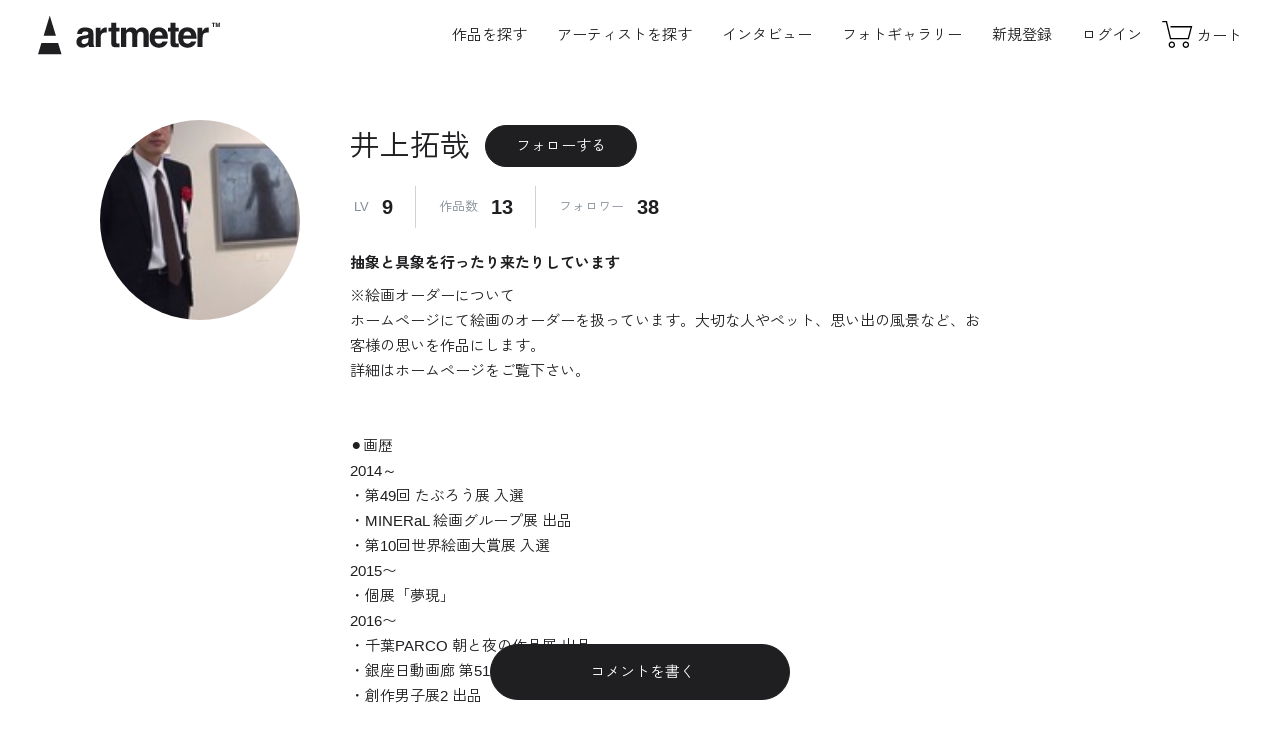

--- FILE ---
content_type: text/html; charset=UTF-8
request_url: https://www.art-meter.com/profile/?UserID=021644
body_size: 41999
content:

<!DOCTYPE html><html lang="ja"><head prefix="og: https://ogp.me/ns#"><!-- new --> <!-- Google Tag Manager --><script>(function(w,d,s,l,i){w[l]=w[l]||[];w[l].push({'gtm.start': new Date().getTime(),event:'gtm.js'});var f=d.getElementsByTagName(s)[0], j=d.createElement(s),dl=l!='dataLayer'?'&l='+l:'';j.async=true;j.src= 'https://www.googletagmanager.com/gtm.js?id='+i+dl;f.parentNode.insertBefore(j,f); })(window,document,'script','dataLayer','GTM-P5JWGH8');</script><!-- End Google Tag Manager --><!-- yahoo tag --><script async src="https://s.yimg.jp/images/listing/tool/cv/ytag.js"></script><script>window.yjDataLayer = window.yjDataLayer || [];
function ytag() { yjDataLayer.push(arguments); }
ytag({"type":"ycl_cookie"});</script><meta charset="UTF-8"><meta http-equiv="X-UA-Compatible" content="IE=edge"><meta name="viewport" content="width=device-width, initial-scale=1.0"><meta name="format-detection" content="telephone=no"><meta name="facebook-domain-verification" content="o07nrfriuu3td3hu6fcdfuxlkk53oy" /> <title>井上拓哉のプロフィール｜Artmeter｜暮らしを彩るアートが、きっと見つかる</title><meta property="og:title" content="井上拓哉のプロフィール｜Artmeter｜暮らしを彩るアートが、きっと見つかる"><meta name="description" content="井上拓哉のアート作品は、Artmeterでお買い求めください。アーティストのプロフィール、作品情報、コメントなどをご覧になれます。Artmeterは、アーティスト自身が販売した絵画を直接購入できます。"><meta property="og:locale" content="ja_JP"><meta property="og:site_name" content="Artmeter｜暮らしを彩るアートが、きっと見つかる"><meta property="og:description" content="井上拓哉のアート作品は、Artmeterでお買い求めください。アーティストのプロフィール、作品情報、コメントなどをご覧になれます。Artmeterは、アーティスト自身が販売した絵画を直接購入できます。"><meta property="og:url" content="https://www.art-meter.com/profile/?UserID=021644"><meta property="og:type" content="article"><meta property="og:image" content="https://www.art-meter.com/img/artist/9619."><meta property="og:image:secure_url" content="https://www.art-meter.com/img/artist/9619."><meta property="og:image:width" content="1200"><meta property="og:image:height" content="630"><meta name="twitter:card" content="summary_large_image"><meta name="twitter:title" content="井上拓哉のプロフィール｜Artmeter｜暮らしを彩るアートが、きっと見つかる"><meta name="twitter:description" content="井上拓哉のアート作品は、Artmeterでお買い求めください。アーティストのプロフィール、作品情報、コメントなどをご覧になれます。Artmeterは、アーティスト自身が販売した絵画を直接購入できます。"><meta name="twitter:image" content="https://www.art-meter.com/img/artist/9619."><link rel="canonical" href="https://www.art-meter.com/profile/?UserID=021644"><!-- favicon --><link rel="shortcut icon" href="https://www.art-meter.com/assets/img/common/favicon.svg" type="image/svg+xml"><link rel="apple-touch-icon" href="https://www.art-meter.com/assets/img/common/apple-touch-icon.png"><!-- 共通CSS --><link rel="preconnect" href="https://fonts.gstatic.com"><link rel="stylesheet" href="https://unpkg.com/swiper@8/swiper-bundle.min.css"><link rel="stylesheet" href="/assets/css/common.css?v=2501114"><script src="/js/prototype-1.7.2.js"></script><script src="https://unpkg.com/swiper@8/swiper-bundle.min.js"></script><script src="/js/sub.js"></script><script type="application/ld+json"> { "@context": "https://schema.org", "@type": "BreadcrumbList", "itemListElement": [ { "@type": "ListItem", "position": 1, "name": "Home", "item": "https://www.art-meter.com/" } ,{ "@type": "ListItem", "position": 2, "name": "アーティスト一覧", "item": "https://www.art-meter.com/artist/" }, { "@type": "ListItem", "position": 3, "name": "井上拓哉のプロフィール", "item": "https://www.art-meter.com/profile/?UserID=021644" } ] }</script><link rel="stylesheet" href="/assets/css/profile.css?v=230614"></head><body id="PROFILE" class="profile"><!-- Google Tag Manager (noscript) --><noscript><iframe src="https://www.googletagmanager.com/ns.html?id=GTM-P5JWGH8" height="0" width="0" style="display:none;visibility:hidden"></iframe></noscript><!-- End Google Tag Manager (noscript) --><div class="overlay" id="js-overlay"></div><div class="waiting" id="js-waiting"></div><!-- ====== header ====== --><header class="global-header" id="js-global-header"> <a class="global-header__logo" href="https://www.art-meter.com/"> <svg viewBox="0 0 500 110"><use xlink:href="#logo-main"></use><title>アート・絵画販売サイト Artmeter - 国内最大級のインディーズアート専門マーケットプレイス</title></svg> </a> <nav class="global-header__nav" id="js-drawer"> <!-- logout --> <ul class="global-header__nav-global"> <li class="pc"><a class="js-search-btn" style="cursor:pointer;">作品を探す</a></li> <li class="sp"><a href="https://www.art-meter.com/search/work/">アート作品を探す</a></li> <li><a href="https://www.art-meter.com/search/artist/?sort=01&sortO=01">アーティストを探す</a></li> <li><a href="https://www.art-meter.com/magazine/">インタビュー</a></li> <li><a href="https://www.art-meter.com/photo/">フォトギャラリー</a></li> </ul> <ul class="global-header__nav-account"> <li class="sp"><a class="global-header__nav-account__btn" href="https://www.art-meter.com/mypage/?_action=Login">ログイン</a></li> <li class="sp"><a class="global-header__nav-account__btn" href="https://www.art-meter.com/entry/">新規登録</a></li> <li class="pc"><a href="https://www.art-meter.com/entry/">新規登録</a></li> <li class="pc"><a href="https://www.art-meter.com/mypage/?_action=Login">ログイン</a></li> </ul> <ul class="global-header__nav-support sp"> <li><a href="https://www.art-meter.com/about/">Artmeter について</a></li><li><a href="https://www.art-meter.com/help/">よくあるご質問</a></li><li><a href="https://www.art-meter.com/guide/customer/">購入ガイド</a></li><li><a href="https://www.art-meter.com/guide/artist/?page=1">アーティストガイド</a></li> <li><a href="https://www.art-meter.com/contact/">お問い合わせ</a></li> </ul> <small class="global-header__copyright">&copy; 2022 Artmeter, <a href="https://www.pixis.co.jp">Pixis Inc.</a> All rights reserved.</small> </nav> <nav class="global-header__nav-ec"> <ul> <li class="sp"><a class="js-search-btn"> <svg viewBox="0 0 30 30"><use xlink:href="#icon-search"></use></svg><span>検索</span></a></li><li><a href="https://www.art-meter.com/cart/"> <svg viewBox="0 0 30 30"><use xlink:href="#icon-cart"></use></svg><span>カート</span> </a></li> </ul> </nav> <div class="global-header__hamburger" id="js-global-header__hamburger"><span></span><span></span> <span></span></div></header><main role="main"><script>const urlHash = location.hash;
if(urlHash && urlHash == '#bbs2'){ document.getElementById('bbs').click();
}</script> <script src="/js/sub_profile.js?v=221214"></script><script src="https://kit.fontawesome.com/5b861255a6.js" crossorigin="anonymous"></script><section class="section-profile"> <div class="section-profile__header"> <figure class="section-profile__image"> <img src="/img/artist/9619." alt="井上拓哉"> </figure> <div class="section-profile__content"> <div class="section-profile__name"> <h1>井上拓哉</h1> <form action="https://www.art-meter.com/profile/"> <input type="hidden" value="FavoriteRegister" name="_action"/> <input type="hidden" value="009619" name="ID"/> <button class="section-profile__follow" type="submit">フォローする</p> </form> </div> <ul class="section-profile__level"> <li> <p class="section-profile__level__label">LV</p> <P class="section-profile__level__text">9</p> </li> <li> <p class="section-profile__level__label">作品数</p> <P class="section-profile__level__text">13</p> </li> <li> <p class="section-profile__level__label">フォロワー</p> <P class="section-profile__level__text">38</p> </li> </ul> <div class="section-profile__comment"> <h2>抽象と具象を行ったり来たりしています</h2> <p>※絵画オーダーについて<br />ホームページにて絵画のオーダーを扱っています。大切な人やペット、思い出の風景など、お客様の思いを作品にします。<br />詳細はホームページをご覧下さい。<br /><br /><br />⚫︎画歴<br />2014～<br />・第49回 たぶろう展 入選<br />・MINERaL 絵画グループ展 出品<br />・第10回世界絵画大賞展 入選<br />2015〜<br />・個展「夢現」<br />2016〜<br />・千葉PARCO 朝と夜の作品展 出品<br />・銀座日動画廊 第51回昭和会展 入選<br />・創作男子展2 出品<br /><br />⚫︎メディア<br />2014～<br />・月刊 美術の窓、8月号に作品掲載</p> <p class="section-profile__link"> <a href="http://www.yumenotochuu.net" target="_blank"><i class="fa-solid fa-link"></i> http://www.yumenotochuu.net</a> </p> </div> </div> </div> <div class="section-profile__tab tab" id="anchor-tab"> <ul class="tab__nav js-tab-nav"> <li class="current"><h2>作品</h2></li> <li id="bbs"><h2>コメント</h2></li> <li>ギャラリー</li> </ul> <div class="tab__contents js-tab-contents"> <div class="js-tab-content" id="profArtlist"> <div class="section-profile__loading"></div> </div> <div class="js-tab-content" id="profBBS"> <div class="section-profile__loading"></div> </div> <div class="js-tab-content"><section class="section-blank"><figure class="section-blank__image"><img src="/assets/img/common/ph-blank.svg" alt=""></figure><p class="section-blank__text">まだギャラリーの投稿がありません</p></section></div> </div> </div> <a class="section-profile__fab" href="https://www.art-meter.com/profile/?_action=ArtistBbsWrite&ID=009619"><i class="fa-solid fa-comment-dots"></i>&nbsp;コメントを書く</a></section><div class="image-popup" id="js-popup"><div class="image-popup__close" id="js-popup-close"></div><div class="image-popup__inner"><div class="image-popup__slide__controller js-swiper-controller"><div class="image-popup__slide__prev js-swiper-button-prev"></div><div class="image-popup__slide__pagenation js-swiper-pagination"></div><div class="image-popup__slide__next js-swiper-button-next"></div></div><div class="image-popup__slide" id="js-popup-slide"><ul class="swiper-wrapper"></ul></div></div></div></main><div class="section-works__modal"> <div class="section-works__modal__close js-search-close"></div> <div class="section-works__modal__inner"> <p class="section-works__modal__title">作品検索</p> <form action="/search/work/" method="get"> <p class="title-form">キーワードで検索する</p> <div class="form-group"> <input name="action" type="hidden" value="option" /> <input type="text" name="q" id="txtSearch" value="" placeholder="テーマ・モチーフなど"> <button class="form-group__btn btn-primary-medium">検索</button> </div> </form> <form name="searchForm" action="/search/work/" method="get" id="js-search-filter"> <input type="hidden" name="action" value="option" /> <p class="title-form">サイズで探す</p> <div class="form-group"> <select id="size" name="size" class="frmN"> <option value="">サイズ</option> <option value="xlarge">X-Large 長辺1.5m以上</option> <option value="large">Large 長辺1M以上</option> <option value="medium">Medium 長辺30～99cm</option> <option value="small">Small ～長辺29cm</option> <option value="">------</option> <!--<option value="p60">A0</option>--> <!--<option value="p50">A1</option>--> <option value="p40">A2（420 × 594mm）</option> <option value="p30">A3（297 × 420mm）</option> <option value="p20">A4（210 × 297mm）</option> <option value="p10">A5（148 × 210mm）</option> <!--<option value="p130">B0</option>--> <option value="p120">B1（728 × 1030mm）</option> <option value="p110">B2（515 × 728mm）</option> <option value="p100">B3（364 × 515mm）</option> <option value="p90">B4（257 × 364mm）</option> <option value="p80">B5（182 × 257mm）</option> <option value="p70">B6（128 × 182mm）</option> <option value="card">ハガキ・ポストカード</option> <option value="p210">四六判 半切（788 × 545mm）</option> <option value="p220">四六判 四切（394 × 545mm）</option> <option value="p230">四六判 八切（272 × 394mm）</option> <option value="">------</option> <option value="cf1">F40〜60（長辺 100cm以上）</option> <option value="cf2">F4〜30（長辺 31〜99cm）</option> <option value="cf3">F0〜3（長辺 30cm以下）</option> <option value="cp1">P40〜60（長辺 100cm以上）</option> <option value="cp2">P4〜30（長辺 31〜99cm）</option> <option value="cp3">P1〜3（長辺 30cm以下）</option> <option value="cm1">M40〜60（長辺 100cm以上）</option> <option value="cm2">M4〜30（長辺 31〜99cm）</option> <option value="cm3">M1〜3（長辺 30cm以下）</option> <option value="cs1">S40〜60（一辺 100cm以上）</option> <option value="cs2">S4〜30（一辺 31〜99cm）</option> <option value="cs3">S1〜3（一辺 30cm以下）</option> </select> </div> <p class="title-form">価格帯から探す</p> <div class="form-group"> <select id="price" name="price" class="frmN"> <option value="">価格</option> <option value="low" >1万円以内の作品</option> <option value="mid" >1～3万円までの作品</option> <option value="high" >3万円以上の作品</option> <option value="high" >10万円以上の作品</option> <option value="sale" >セール作品</option> </select> </div> <p class="title-form">支持体から探す</p> <div class="form-group"> <select id="basetype" name="basetype" class="frmN"> <option value="">支持体</option> <option value="paper" >紙・厚紙・和紙</option> <option value="canvas" >キャンバス・キャンバスボード</option> <option value="board" >木製パネル・木板</option> <option value="other" >その他</option> </select> </div> </form> <p class="title-form">カテゴリーから探す</p> <ul class="list-categories"> <li> <a href="https://www.art-meter.com/search/work/?action=option&q=&T1=on"> <figure class="list-categories__thumbnail"> <img src="https://www.art-meter.com/assets/img/common/ph-category-oil.webp" alt="油絵" loading="lazy"> </figure> <p class="list-categories__title">油絵</p> </a> </li> <li> <a href="https://www.art-meter.com/search/work/?action=option&q=&T3=on"> <figure class="list-categories__thumbnail"> <img src="https://www.art-meter.com/assets/img/common/ph-category-tempera.webp" alt="テンペラ・アクリル・ガッシュ" loading="lazy"> </figure> <p class="list-categories__title">テンペラ・アクリル・ガッシュ</p> </a> </li> <li> <a href="https://www.art-meter.com/search/work/?action=option&q=&T4=on"> <figure class="list-categories__thumbnail"> <img src="https://www.art-meter.com/assets/img/common/ph-category-watercolor.webp" alt="水彩画" loading="lazy"> </figure> <p class="list-categories__title">水彩画</p> </a> </li> <li> <a href="https://www.art-meter.com/search/work/?action=option&q=&T2=on"> <figure class="list-categories__thumbnail"> <img src="https://www.art-meter.com/assets/img/common/ph-category-japanese.webp" alt="日本画" loading="lazy"> </figure> <p class="list-categories__title">日本画</p> </a> </li> <li> <a href="https://www.art-meter.com/search/work/?action=option&q=&T5=on"> <figure class="list-categories__thumbnail"> <img src="https://www.art-meter.com/assets/img/common/ph-category-pastel.webp" alt="パステル・クレヨン・コンテ・色鉛筆" loading="lazy"> </figure> <p class="list-categories__title">パステル・クレヨン・色鉛筆</p> </a> </li> <li> <a href="https://www.art-meter.com/search/work/?action=option&q=&T6=on"> <figure class="list-categories__thumbnail"> <img src="https://www.art-meter.com/assets/img/common/ph-category-pen.webp" alt="鉛筆・ペン・木炭" loading="lazy"> </figure> <p class="list-categories__title">鉛筆・ペン・木炭</p> </a> </li> <li> <a href="https://www.art-meter.com/search/work/?action=option&q=&T8=on"> <figure class="list-categories__thumbnail"> <img src="https://www.art-meter.com/assets/img/common/ph-category-digital.webp" alt="デジタル絵画" loading="lazy"> </figure> <p class="list-categories__title">デジタル絵画</p> </a> </li> <li> <a href="https://www.art-meter.com/search/work/?action=option&q=&T7=on"> <figure class="list-categories__thumbnail"> <img src="https://www.art-meter.com/assets/img/common/ph-category-other.webp" alt="その他" loading="lazy"> </figure> <p class="list-categories__title">その他</p> </a> </li> <li class="sp"> <a href="/search/soldes/"> <figure class="list-categories__thumbnail"> <img src="https://www.art-meter.com/assets/img/common/ph-sale.webp" alt="その他" loading="lazy"> </figure> <p class="list-categories__title">セール作品</p> </a> </li> </ul> <div class="section-works__modal__bottom"> <a class="btn-secondary-medium js-search-close"><svg class="icon" viewBox="0 0 30 30"><use xlink:href="#icon-close"></use></svg>閉じる</a> </div> </div></div><footer class="global-footer"><nav class="global-footer__nav"><div class="global-footer__nav__logo"><svg viewBox="0 0 500 110"><use xlink:href="#logo-main"></use><title>Artmeter - 国内最大級のインディーズアート専門マーケットプレイス</title></svg><small class="global-footer__copyright">&copy; 2025 Artmeter, <a href="https://www.pixis.co.jp">Pixis Inc.</a> All rights reserved.</small></div><ul class="global-footer__nav-global"><li><a href="https://www.art-meter.com/about/"><span class="en">About</span><span class="jp">Artmeter について</span></a></li><li><a href="https://www.art-meter.com/help/"><span class="en">FAQ</span><span class="jp">よくあるご質問</span></a></li><li><a href="https://www.art-meter.com/guide/customer/"><span class="en">Buy Guide</span><span class="jp">購入ガイド</span></a></li><li><a href="https://www.art-meter.com/guide/artist/?page=1"><span class="en">Artist Guide</span><span class="jp">アーティストガイド</span></a></li></ul><ul class="global-footer__nav-support"><li><a href="https://www.art-meter.com/guide/terms/">利用規約</a></li><li><a href="https://www.art-meter.com/security/">プライバシーポリシー</a></li><li><a href="https://www.art-meter.com/customer/">特定商取引法に基づく表示</a></li><li><a href="https://www.art-meter.com/mailmagazine/">メールマガジンの配信停止</a></li><!--<li><a href="#">退会について</a></li>--><li><a href="https://www.pixis.co.jp/">運営会社</a></li><li><a href="https://www.art-meter.com/contact/">お問い合わせ</a></li></ul><ul class="global-footer__nav-sns"><li><a href="https://www.instagram.com/art_meter/">Instagram</a></li><li><a href="https://twitter.com/artmeter">Twitter</a></li><li><a href="https://www.facebook.com/ARTMeter/">Facebook</a></li></ul></nav><small class="global-footer__copyright sp">&copy; 2025 Artmeter, <a href="https://www.pixis.co.jp">Pixis Inc.</a> All rights reserved.</small></footer><!-- js --><!--<script src="https://unpkg.com/swiper@8/swiper-bundle.min.js"></script>--><script src="/assets/js/main.js?v=251114"></script><!-- svg --><svg style="display:block;height:0" viewBox="0 0 0 0"><defs><symbol id="logo-main" viewBox="0 0 500 110"><path class="st0" d="M107.4,52.5h13.3c0.3-2,1-3.7,1.9-4.9c1.4-1.6,3.7-2.4,6.9-2.4c2.9,0,5.1,0.4,6.6,1.2c1.5,0.8,2.3,2.3,2.3,4.5	c0,1.8-1,3.1-3,3.9c-1.1,0.5-2.9,0.9-5.5,1.2l-4.7,0.6c-5.3,0.7-9.4,1.8-12.1,3.4c-5,2.9-7.5,7.6-7.5,14.1c0,5,1.6,8.9,4.7,11.6	c3.1,2.7,7.1,4.1,11.9,4.1c3.8,0,7.1-0.9,10.1-2.6c2.5-1.5,4.7-3.2,6.6-5.3c0.1,1.2,0.2,2.3,0.4,3.2c0.2,0.9,0.5,1.9,0.9,3h15	c0,0-3-4.5-3-13.4V50.6c0-6.4-2.2-10.7-6.7-13c-4.5-2.3-9.6-3.4-15.4-3.4c-8.9,0-15.2,2.3-18.8,7C109,44.1,107.7,47.9,107.4,52.5z M119.6,73.2c0-2.7,1.1-4.6,3.2-5.9c1.3-0.7,3.3-1.4,6.3-1.9l3.1-0.6c1.6-0.3,2.8-0.6,3.7-0.9c0.9-0.3,1.8-0.8,2.6-1.3v5.1	c-0.1,4.6-1.4,7.8-3.9,9.6c-2.5,1.7-5.3,2.6-8.2,2.6c-1.9,0-3.5-0.5-4.8-1.6C120.3,77.3,119.6,75.6,119.6,73.2z M186.9,48.2	c0.7,0,1.5,0.1,2.3,0.2V34.2c-0.6,0-1-0.1-1.2-0.1c-0.2,0-0.4,0-0.7,0c-4.1,0-7.5,1.1-10.1,3.3c-1.6,1.3-3.4,3.7-5.6,7.2v-9.2h-13.2	v52.9h13.9V63c0-4.2,0.5-7.4,1.6-9.4c1.9-3.6,5.6-5.4,11.2-5.4C185.6,48.2,186.2,48.2,186.9,48.2z M222.1,78.5c-0.5,0-0.9,0-1.3,0	c-2.8,0-4.5-0.3-5-0.8c-0.6-0.5-0.8-1.9-0.8-4.1v-28h8.6V35.4h-8.6V21.1h-13.7v14.3h-7.4v10.3h7.4v32.6c0,3.3,0.8,5.7,2.3,7.3	c2.4,2.5,6.9,3.6,13.4,3.4l6.6-0.2V78.4C223.1,78.5,222.6,78.5,222.1,78.5z M259.1,56.8v31.5H273V56.8c0-2.4,0.4-4.4,1.1-6.1	c1.5-3.2,4.1-4.8,7.9-4.8c3.3,0,5.6,1.2,6.8,3.7c0.6,1.3,1,2.9,1,5v33.7H304l0.1-33.3c0-3.4-0.2-6-0.5-7.8c-0.5-2.7-1.5-5-3-6.8	c-1.8-2.3-3.9-3.8-6.2-4.8c-2.3-0.9-4.6-1.4-6.9-1.4c-3.5,0-6.7,0.7-9.5,2.2c-2.7,1.5-4.9,3.7-6.7,6.8c-1-2.6-2.6-4.7-4.6-6.4	c-2.5-1.8-5.8-2.7-9.8-2.7c-4.3,0-7.8,1-10.4,3.1c-1.5,1.2-3.1,3.1-4.9,5.9v-7.7h-13.4v52.8h14V56.5c0-2.9,0.4-5,1.1-6.5	c1.4-2.6,4-3.8,8-3.8c3.4,0,5.7,1.3,6.8,3.8C258.8,51.4,259.1,53.7,259.1,56.8z M342,72.8c-0.7,1.6-1.6,2.8-2.6,3.6	c-1.8,1.6-4.1,2.4-6.9,2.4c-2.7,0-5-0.7-6.9-2c-3.1-2.1-4.8-5.9-5-11.2h36.2c0.1-4.6-0.1-8.1-0.4-10.5c-0.6-4.1-2-7.8-4-10.9	c-2.3-3.6-5.2-6.2-8.7-7.8c-3.5-1.7-7.5-2.5-11.9-2.5c-7.4,0-13.4,2.4-18.1,7.3c-4.6,4.9-7,11.9-7,21.1c0,9.8,2.6,16.8,7.7,21.2	c5.1,4.3,11.1,6.5,17.8,6.5c8.2,0,14.5-2.6,19-7.7c2.9-3.2,4.5-6.4,4.9-9.6H342z M320.9,56.6c0.5-3.4,1.6-6.1,3.3-8.2	c1.8-2,4.2-3,7.4-3c2.9,0,5.4,0.9,7.4,2.8c2,1.9,3.1,4.7,3.3,8.3H320.9z M385,78.5c-0.5,0-0.9,0-1.3,0c-2.8,0-4.5-0.3-5-0.8	c-0.6-0.5-0.8-1.9-0.8-4.1v-28h8.6V35.4h-8.6V21.1h-13.7v14.3h-7.4v10.3h7.4v32.6c0,3.3,0.8,5.7,2.3,7.3c2.4,2.5,6.9,3.6,13.4,3.4	l6.6-0.2V78.4C385.9,78.5,385.4,78.5,385,78.5z M420.4,72.8c-0.7,1.6-1.6,2.8-2.6,3.6c-1.8,1.6-4.1,2.4-6.9,2.4c-2.7,0-5-0.7-6.9-2	c-3.1-2.1-4.8-5.9-5-11.2h36.2c0.1-4.6-0.1-8.1-0.4-10.5c-0.6-4.1-2-7.8-4-10.9c-2.3-3.6-5.2-6.2-8.7-7.8c-3.5-1.7-7.5-2.5-11.9-2.5	c-7.4,0-13.4,2.4-18.1,7.3c-4.6,4.9-7,11.9-7,21.1c0,9.8,2.6,16.8,7.7,21.2c5.1,4.3,11.1,6.5,17.8,6.5c8.2,0,14.5-2.6,19-7.7	c2.9-3.2,4.5-6.4,4.9-9.6H420.4z M399.4,56.6c0.5-3.4,1.6-6.1,3.3-8.2c1.8-2,4.2-3,7.4-3c2.9,0,5.4,0.9,7.4,2.8	c2,1.9,3.1,4.7,3.3,8.3H399.4z M466.8,48.2c0.7,0,1.5,0.1,2.3,0.2V34.2c-0.6,0-1-0.1-1.2-0.1c-0.2,0-0.4,0-0.7,0	c-4.1,0-7.5,1.1-10.1,3.3c-1.6,1.3-3.4,3.7-5.6,7.2v-9.2h-13.2v52.9h13.9V63c0-4.2,0.5-7.4,1.6-9.4c1.9-3.6,5.6-5.4,11.2-5.4	C465.6,48.2,466.2,48.2,466.8,48.2z M477.1,21.2v2.1h3.6v9.9h2.5v-9.9h3.6v-2.1H477.1z M490.7,25.1c0-0.2,0-0.6,0-1c0-0.4,0-0.8,0-1	l2.3,10.1h2.5l2.3-10.1c0,0.2,0,0.6,0,1c0,0.4,0,0.8,0,1v8.2h2.4V21.2h-3.6l-2.2,9.5l-2.2-9.5h-3.7v12.1h2.4V25.1z M49.2,56.9H15.5	l16.7-55h0.2L49.2,56.9z M55.3,77.2h-46L0,108.1h64.7L55.3,77.2z"/></symbol><symbol id="logo-sub" viewBox="0 0 120 15"></symbol><symbol id="icon-login" viewBox="0 0 30 30"><path d="M15 15.42C18.3137 15.42 21 12.7516 21 9.46C21 6.16838 18.3137 3.5 15 3.5C11.6863 3.5 9 6.16838 9 9.46C9 12.7516 11.6863 15.42 15 15.42Z" stroke-miterlimit="10"/><path d="M5.5 26.84C5.5 21.68 9.75 17.49 15 17.49C20.25 17.49 24.5 21.68 24.5 26.84" stroke-miterlimit="10"/></symbol><symbol id="icon-cart" viewBox="0 0 30 30"><path d="M6.69829 5.5H4V4.5H7.48771L10.5131 17.1762H23.1346L25.1737 9.31977H10.1353V8.31977H26.4663L23.9082 18.1762H9.72368L6.69829 5.5Z"/><path d="M11.1326 20.855C10.34 20.855 9.69739 21.4976 9.69739 22.2903C9.69739 23.0829 10.34 23.7255 11.1326 23.7255C11.9253 23.7255 12.5679 23.0829 12.5679 22.2903C12.5679 21.4976 11.9253 20.855 11.1326 20.855ZM8.69739 22.2903C8.69739 20.9453 9.78768 19.855 11.1326 19.855C12.4776 19.855 13.5679 20.9453 13.5679 22.2903C13.5679 23.6352 12.4776 24.7255 11.1326 24.7255C9.78768 24.7255 8.69739 23.6352 8.69739 22.2903Z"/><path d="M21.6282 20.855C20.8356 20.855 20.193 21.4976 20.193 22.2903C20.193 23.0829 20.8356 23.7255 21.6282 23.7255C22.4209 23.7255 23.0635 23.0829 23.0635 22.2903C23.0635 21.4976 22.4209 20.855 21.6282 20.855ZM19.193 22.2903C19.193 20.9453 20.2833 19.855 21.6282 19.855C22.9732 19.855 24.0635 20.9453 24.0635 22.2903C24.0635 23.6352 22.9732 24.7255 21.6282 24.7255C20.2833 24.7255 19.193 23.6352 19.193 22.2903Z"/></symbol><symbol id="icon-favorite" viewBox="0 0 30 30"><path d="M9.98957 4C12.5408 4 14.6479 6.36963 15.5 7.488C16.3521 6.36963 18.4592 4 21.0104 4C24.3131 4 27 7.03645 27 10.7682C27 12.8042 26.1919 14.7017 24.7773 16.0002C24.7567 16.0358 24.7314 16.0686 24.702 16.098L15.8383 24.9434C15.7447 25.0366 15.6226 25.0834 15.5 25.0834C15.3774 25.0834 15.2548 25.0366 15.1612 24.943L6.00275 15.7878L5.90824 15.6961C5.83335 15.6254 5.75941 15.5538 5.67662 15.4621C5.64199 15.428 5.61346 15.3896 5.59145 15.3479C4.56431 14.0901 4 12.4678 4 10.7682C4 7.03645 6.68687 4 9.98957 4Z"/></symbol><symbol id="icon-arrow" viewBox="0 0 30 30"><path d="M20.2942 15.0153L17.6455 12.3526L18.3545 11.6474L21.7057 15.0163L18.377 18.3531L17.669 17.6469L20.2942 15.0153Z"/><path d="M9 14.5L21 14.5L21 15.5L9 15.5L9 14.5Z"></symbol><symbol id="icon-tag" viewBox="0 0 30 30"><path d="M23.5714 9.28582H20.9719L21.4089 6.6635C21.5386 5.88493 21.0127 5.14921 20.2348 5.0193C19.4522 4.89095 18.7205 5.41622 18.5906 6.19341L18.0759 9.28582H13.8304L14.2674 6.6635C14.3971 5.88493 13.8712 5.14921 13.0933 5.0193C12.3107 4.89095 11.579 5.41622 11.4491 6.19341L10.933 9.28582H7.85714C7.0683 9.28582 6.42857 9.92555 6.42857 10.7144C6.42857 11.5447 7.0683 12.143 7.85714 12.143H10.4567L9.50446 17.8572H6.42857C5.63973 17.8572 5 18.497 5 19.2858C5 20.0747 5.63973 20.6742 6.42857 20.6742H9.02813L8.59112 23.2965C8.46138 24.0751 8.98732 24.8108 9.76522 24.9407C9.84375 25.0358 9.92411 25.0403 10 25.0403C10.6857 25.0403 11.2911 24.5452 11.4076 23.847L11.9228 20.7546H16.1692L15.7322 23.3769C15.6025 24.1555 16.1284 24.8912 16.9063 25.0211C16.9866 25.0358 17.067 25.0403 17.1429 25.0403C17.8286 25.0403 18.4339 24.5452 18.5504 23.847L19.0656 20.7546H22.1429C22.9317 20.7546 23.5714 20.1148 23.5714 19.3662C23.5714 18.5773 22.9317 17.9376 22.1429 17.9376H19.5433L20.4955 12.2233H23.5714C24.3603 12.2233 25 11.584 25 10.8349C25 9.96439 24.3616 9.28582 23.5714 9.28582ZM16.6473 17.8572H12.4018L13.3527 12.143H17.5991L16.6473 17.8572Z"/></symbol><symbol id="icon-pw-show" viewBox="0 0 30 30"><path fill-rule="evenodd" clip-rule="evenodd" d="M3.25424 15.3255C3.41449 15.5156 3.65228 15.7888 3.95929 16.1174C4.57411 16.7756 5.46352 17.653 6.56078 18.5293C8.76847 20.2925 11.753 22 15 22C18.2469 22 21.2289 20.2926 23.434 18.5295C24.53 17.6532 25.4182 16.7759 26.032 16.1177C26.3387 15.7889 26.5761 15.5157 26.7361 15.3256C26.7361 15.3256 26.7361 15.3257 26.7361 15.3256C26.7316 15.3197 26.7271 15.3137 26.7224 15.3076C26.5623 15.0991 26.3249 14.7994 26.0182 14.439C25.4044 13.7174 24.5165 12.7561 23.4205 11.7961C21.2128 9.86219 18.2366 8 15 8C11.7634 8 8.78455 9.86228 6.57426 11.7963C5.47708 12.7563 4.5879 13.7177 3.97309 14.4393C3.66599 14.7997 3.42812 15.0994 3.26778 15.3079C3.2632 15.3139 3.25869 15.3197 3.25424 15.3255ZM27.37 15.34C27.7786 15.0518 27.7785 15.0517 27.7784 15.0515L27.7769 15.0494L27.7732 15.0442L27.7598 15.0255C27.7482 15.0094 27.7313 14.986 27.7092 14.956C27.6651 14.8959 27.6002 14.8088 27.5156 14.6987C27.3466 14.4784 27.0986 14.1656 26.7799 13.791C26.1431 13.0426 25.2211 12.0439 24.0795 11.0439C21.8122 9.05781 18.6035 7 15 7C11.3966 7 8.18546 9.05772 5.91575 11.0437C4.77293 12.0437 3.84961 13.0423 3.21192 13.7907C2.89277 14.1653 2.64439 14.4781 2.47504 14.6983C2.39035 14.8085 2.32538 14.8955 2.28115 14.9556C2.25903 14.9857 2.2421 15.009 2.23047 15.0252L2.21704 15.0439L2.21334 15.0491L2.21225 15.0506C2.21212 15.0508 2.21166 15.0515 2.62 15.34L2.21166 15.0515L1.99805 15.3538L2.22482 15.6463L2.62 15.34C2.22482 15.6463 2.22469 15.6462 2.22482 15.6463L2.22656 15.6485L2.23032 15.6534L2.24389 15.6706C2.25561 15.6854 2.27265 15.7068 2.29489 15.7344C2.33935 15.7895 2.4046 15.8692 2.48959 15.97C2.65953 16.1715 2.90862 16.4576 3.22853 16.8001C3.86777 17.4844 4.79274 18.397 5.93673 19.3107C8.21153 21.1275 11.417 23 15 23C18.5831 23 21.7861 21.1274 24.0585 19.3105C25.2013 18.3968 26.125 17.4841 26.7633 16.7998C27.0827 16.4573 27.3314 16.1712 27.5011 15.9697C27.586 15.8689 27.6511 15.7892 27.6955 15.7341C27.7177 15.7065 27.7347 15.6851 27.7464 15.6703L27.76 15.653L27.7637 15.6482L27.7648 15.6468C27.765 15.6466 27.7655 15.646 27.37 15.34Z"/><path d="M15 19.46C17.4632 19.46 19.46 17.4632 19.46 15C19.46 12.5368 17.4632 10.54 15 10.54C12.5368 10.54 10.54 12.5368 10.54 15C10.54 17.4632 12.5368 19.46 15 19.46Z"/></symbol><symbol id="icon-pw-hide" viewBox="0 0 30 30"><path fill-rule="evenodd" clip-rule="evenodd" d="M3.25435 15.3454C3.25876 15.3396 3.26324 15.3338 3.26778 15.3279C3.42811 15.1194 3.66595 14.8197 3.97298 14.4592C4.58766 13.7377 5.47654 12.7763 6.57312 11.8162C8.7823 9.88211 11.7585 8.02002 14.99 8.02002C16.8676 8.02002 18.6625 8.65263 20.2848 9.56574L20.7753 8.6943C19.0575 7.72741 17.0924 7.02002 14.99 7.02002C11.3915 7.02002 8.18273 9.07793 5.91441 11.0638C4.77223 12.0638 3.84924 13.0624 3.21173 13.8108C2.89267 14.1853 2.64434 14.4982 2.47502 14.7184C2.39034 14.8285 2.32537 14.9156 2.28114 14.9757C2.25903 15.0057 2.2421 15.0291 2.23048 15.0452L2.21705 15.0639L2.21335 15.0691L2.21226 15.0707C2.21213 15.0708 2.21167 15.0715 2.62001 15.36L2.21167 15.0715L1.99799 15.3739L2.22493 15.6665L2.62001 15.36C2.22493 15.6665 2.22485 15.6664 2.22493 15.6665L2.22585 15.6676L2.22765 15.67L2.23391 15.678L2.25693 15.707C2.27691 15.7321 2.3061 15.7684 2.3442 15.815C2.42041 15.908 2.53232 16.0421 2.67756 16.2089C2.96794 16.5425 3.39213 17.0081 3.93107 17.5407C5.00695 18.6038 6.54991 19.9437 8.40734 21.0315L8.91269 20.1686C7.15012 19.1363 5.67307 17.8562 4.63396 16.8294C4.11539 16.3169 3.70833 15.87 3.43184 15.5524C3.3649 15.4755 3.30564 15.4062 3.25435 15.3454Z"/><path fill-rule="evenodd" clip-rule="evenodd" d="M25.461 13.8223C24.496 12.7589 23.1204 11.4189 21.4684 10.2932L22.0315 9.4668C23.7695 10.6511 25.204 12.051 26.2015 13.1502C26.7012 13.7008 27.0934 14.1784 27.3616 14.5195C27.4958 14.6902 27.599 14.8268 27.6692 14.9215C27.7043 14.9689 27.7312 15.0058 27.7496 15.0312L27.7707 15.0607L27.7764 15.0688L27.7781 15.0711L27.7788 15.0721C27.7789 15.0722 27.7789 15.0723 27.37 15.36C27.7654 15.666 27.7653 15.6661 27.7652 15.6663L27.7637 15.6682L27.7599 15.673L27.7464 15.6903C27.7347 15.7051 27.7177 15.7265 27.6955 15.7541C27.6511 15.8092 27.5859 15.8889 27.5011 15.9897C27.3314 16.1912 27.0827 16.4773 26.7633 16.8198C26.125 17.5041 25.2012 18.4168 24.0585 19.3305C21.7861 21.1474 18.5831 23.02 15 23.02C13.1603 23.02 11.4182 22.5261 9.85968 21.8036L10.2803 20.8964C11.7418 21.5739 13.3396 22.02 15 22.02C18.2469 22.02 21.2289 20.3126 23.434 18.5495C24.53 17.6732 25.4181 16.7958 26.032 16.1377C26.3386 15.8089 26.5761 15.5357 26.7361 15.3456C26.7362 15.3455 26.736 15.3458 26.7361 15.3456C26.6894 15.2845 26.636 15.2146 26.5755 15.1376C26.3196 14.8122 25.9425 14.3529 25.461 13.8223ZM27.37 15.36L27.7652 15.6663L27.9912 15.3741L27.7788 15.0721L27.37 15.36Z"/><path fill-rule="evenodd" clip-rule="evenodd" d="M24.3137 5.70343L5.99368 24.0334L5.28638 23.3265L23.6064 4.99652L24.3137 5.70343Z"/><path d="M18.1 11.83C17.3 11.05 16.2 10.56 14.99 10.56C12.53 10.56 10.53 12.56 10.53 15.02C10.53 16.21 11 17.28 11.75 18.07L18.09 11.83H18.1Z"/><path d="M12.72 18.83C13.39 19.23 14.16 19.47 14.99 19.47C17.45 19.47 19.45 17.47 19.45 15.01C19.45 14.2 19.22 13.45 18.84 12.8L12.72 18.82V18.83Z"/></symbol><symbol id="icon-delete" viewBox="0 0 30 30"><path fill-rule="evenodd" clip-rule="evenodd" d="M5 6.72705H25V7.72705H5V6.72705Z"/><path fill-rule="evenodd" clip-rule="evenodd" d="M7.12158 9.68109V22.7081C7.12158 24.3794 8.54203 25.7649 10.3297 25.7649H19.6594C21.4569 25.7649 22.8675 24.3803 22.8675 22.7081V9.68109H23.8675V22.7081C23.8675 24.971 21.97 26.7649 19.6594 26.7649H10.3297C8.03087 26.7649 6.12158 24.972 6.12158 22.7081V9.68109H7.12158Z"/><path fill-rule="evenodd" clip-rule="evenodd" d="M10.2838 21.5946V11.5838H11.2838V21.5946H10.2838Z"/><path fill-rule="evenodd" clip-rule="evenodd" d="M14.5 21.5946V11.5838H15.5V21.5946H14.5Z"/><path fill-rule="evenodd" clip-rule="evenodd" d="M18.8027 21.5946V11.5838H19.8027V21.5946H18.8027Z"/><path fill-rule="evenodd" clip-rule="evenodd" d="M10.9971 3.04053H19.0028L20.1983 6.60308L19.2503 6.92122L18.2836 4.04053H11.7164L10.7497 6.92122L9.80164 6.60308L10.9971 3.04053Z"/></symbol><symbol id="icon-filter" viewBox="0 0 30 30"><path fill-rule="evenodd" clip-rule="evenodd" d="M5 22.01H21V23.01H5V22.01Z"/><path fill-rule="evenodd" clip-rule="evenodd" d="M5 13.92H10.72V14.92H5V13.92Z"/><path fill-rule="evenodd" clip-rule="evenodd" d="M13.64 19.06H5V18.06H13.64V19.06Z"/><path fill-rule="evenodd" clip-rule="evenodd" d="M17.93 7C15.5773 7 13.67 8.90727 13.67 11.26C13.67 13.6127 15.5773 15.52 17.93 15.52C20.2828 15.52 22.19 13.6127 22.19 11.26C22.19 8.90727 20.2828 7 17.93 7ZM12.67 11.26C12.67 8.35498 15.025 6 17.93 6C20.8351 6 23.19 8.35498 23.19 11.26C23.19 14.165 20.8351 16.52 17.93 16.52C15.025 16.52 12.67 14.165 12.67 11.26Z"/><path fill-rule="evenodd" clip-rule="evenodd" d="M24.467 18.494L20.887 14.924L21.5931 14.2159L25.1731 17.7859L24.467 18.494Z"/></symbol><symbol id="icon-sort" viewBox="0 0 30 30"><path d="M9.97943 21.9332L13.3356 19.0696L13.9846 19.8303L9.98077 23.2466L5.99634 19.861L6.64387 19.0989L9.97943 21.9332Z"/><path d="M10.49 6V22.24H9.48999V6H10.49Z"/><path d="M19.8701 6.00415L23.8436 9.37888L23.1962 10.1411L19.8697 7.3158L16.5033 10.1713L15.8564 9.40867L19.8701 6.00415Z"/><path d="M19.3501 23.24V7H20.3501V23.24H19.3501Z"/></symbol><symbol id="icon-close" viewBox="0 0 30 30"><path fill-rule="evenodd" clip-rule="evenodd" d="M9.69666 8.98956L21.0104 20.3033L20.3033 21.0104L8.98955 9.69667L9.69666 8.98956Z"/><path fill-rule="evenodd" clip-rule="evenodd" d="M21.0105 9.69667L9.69674 21.0104L8.98964 20.3033L20.3033 8.98956L21.0105 9.69667Z"/</symbol><symbol id="icon-menu" viewBox="0 0 30 30"><path d="M15.16 25.32C16.3529 25.32 17.32 24.3529 17.32 23.16C17.32 21.9671 16.3529 21 15.16 21C13.9671 21 13 21.9671 13 23.16C13 24.3529 13.9671 25.32 15.16 25.32Z" stroke-miterlimit="10"/><path d="M15.16 9.32C16.3529 9.32 17.32 8.35294 17.32 7.16C17.32 5.96706 16.3529 5 15.16 5C13.9671 5 13 5.96706 13 7.16C13 8.35294 13.9671 9.32 15.16 9.32Z" stroke-miterlimit="10"/><path d="M15.16 17.32C16.3529 17.32 17.32 16.3529 17.32 15.16C17.32 13.9671 16.3529 13 15.16 13C13.9671 13 13 13.9671 13 15.16C13 16.3529 13.9671 17.32 15.16 17.32Z" stroke-miterlimit="10"/></symbol><symbol id="icon-search" viewBox="0 0 30 30"><svg width="30" height="30" viewBox="0 0 30 30" xmlns="http://www.w3.org/2000/svg"><path fill-rule="evenodd" clip-rule="evenodd" d="M12.5 19.75C16.5041 19.75 19.75 16.5041 19.75 12.5C19.75 8.49594 16.5041 5.25 12.5 5.25C8.49594 5.25 5.25 8.49594 5.25 12.5C5.25 16.5041 8.49594 19.75 12.5 19.75ZM12.5 21C17.1944 21 21 17.1944 21 12.5C21 7.80558 17.1944 4 12.5 4C7.80558 4 4 7.80558 4 12.5C4 17.1944 7.80558 21 12.5 21Z" fill=""/><path fill-rule="evenodd" clip-rule="evenodd" d="M23.9999 25.0001L17.9999 19.0001L18.8838 18.1162L24.8838 24.1162L23.9999 25.0001Z" fill=""/></svg></symbol><symbol id="icon-instagram" viewBox="0 0 30 30"><path d="M15.0045 10.2947C12.1652 10.2947 9.87505 12.5848 9.87505 15.4241C9.87505 18.2634 12.1652 20.5536 15.0045 20.5536C17.8438 20.5536 20.134 18.2634 20.134 15.4241C20.134 12.5848 17.8438 10.2947 15.0045 10.2947ZM15.0045 18.7589C13.1697 18.7589 11.6697 17.2634 11.6697 15.4241C11.6697 13.5848 13.1652 12.0893 15.0045 12.0893C16.8438 12.0893 18.3393 13.5848 18.3393 15.4241C18.3393 17.2634 16.8393 18.7589 15.0045 18.7589ZM21.5402 10.0848C21.5402 10.75 21.0045 11.2813 20.3438 11.2813C19.6786 11.2813 19.1474 10.7456 19.1474 10.0848C19.1474 9.42412 19.6831 8.88841 20.3438 8.88841C21.0045 8.88841 21.5402 9.42412 21.5402 10.0848ZM24.9376 11.2991C24.8617 9.69645 24.4956 8.2768 23.3215 7.10716C22.1518 5.93752 20.7322 5.57145 19.1295 5.49109C17.4777 5.39734 12.5268 5.39734 10.8751 5.49109C9.27684 5.56698 7.8572 5.93305 6.68309 7.1027C5.50898 8.27234 5.14737 9.69198 5.06702 11.2947C4.97327 12.9464 4.97327 17.8973 5.06702 19.5491C5.14291 21.1518 5.50898 22.5714 6.68309 23.7411C7.8572 24.9107 9.27237 25.2768 10.8751 25.3572C12.5268 25.4509 17.4777 25.4509 19.1295 25.3572C20.7322 25.2813 22.1518 24.9152 23.3215 23.7411C24.4911 22.5714 24.8572 21.1518 24.9376 19.5491C25.0313 17.8973 25.0313 12.9509 24.9376 11.2991ZM22.8036 21.3214C22.4554 22.1964 21.7813 22.8706 20.9018 23.2232C19.5849 23.7456 16.4599 23.625 15.0045 23.625C13.5492 23.625 10.4197 23.7411 9.10719 23.2232C8.23219 22.875 7.55809 22.2009 7.20541 21.3214C6.68309 20.0045 6.80362 16.8795 6.80362 15.4241C6.80362 13.9688 6.68755 10.8393 7.20541 9.5268C7.55362 8.6518 8.22773 7.9777 9.10719 7.62502C10.4242 7.1027 13.5492 7.22323 15.0045 7.22323C16.4599 7.22323 19.5893 7.10716 20.9018 7.62502C21.7768 7.97323 22.4509 8.64734 22.8036 9.5268C23.3259 10.8438 23.2054 13.9688 23.2054 15.4241C23.2054 16.8795 23.3259 20.0089 22.8036 21.3214Z"/></symbol><symbol id="icon-twitter" viewBox="0 0 30 30"><path d="M25.4303 9.98436C25.4461 10.2031 25.4461 10.4219 25.4461 10.6406C25.4461 17.3125 20.2907 25 10.868 25C7.96511 25 5.26842 24.1718 3 22.7344C3.41245 22.7812 3.80899 22.7969 4.23731 22.7969C6.63258 22.7969 8.83757 22 10.5984 20.6406C8.34582 20.5938 6.45812 19.1406 5.80773 17.1406C6.12501 17.1875 6.44225 17.2187 6.77541 17.2187C7.23542 17.2187 7.69548 17.1562 8.12375 17.0469C5.77604 16.5781 4.01519 14.5469 4.01519 12.0937V12.0313C4.69727 12.4063 5.49049 12.6406 6.33117 12.6719C4.95108 11.7656 4.04693 10.2187 4.04693 8.46871C4.04693 7.53123 4.30069 6.67186 4.74488 5.92185C7.26711 8.98435 11.0584 10.9843 15.3096 11.2031C15.2303 10.8281 15.1827 10.4375 15.1827 10.0469C15.1827 7.2656 17.467 5 20.3065 5C21.7817 5 23.1142 5.60937 24.0501 6.59375C25.2081 6.37501 26.3185 5.95311 27.3021 5.375C26.9213 6.5469 26.1123 7.53128 25.0495 8.15624C26.0806 8.04691 27.08 7.7656 28 7.37502C27.3021 8.37498 26.4296 9.26557 25.4303 9.98436Z"/></symbol><symbol id="icon-facebook" viewBox="0 0 30 30"><path d="M20.2124 16.375L20.8345 12.3935H16.9447V9.8098C16.9447 8.72055 17.4881 7.65879 19.2302 7.65879H20.9986V4.26898C20.9986 4.26898 19.3938 4 17.8595 4C14.6562 4 12.5623 5.90695 12.5623 9.35906V12.3935H9.00146V16.375H12.5623V26H16.9447V16.375H20.2124Z"/> </symbol><symbol id="icon-line" viewBox="0 0 30 30"><path d="M14.9971 4C8.38414 4 3 8.19622 3 13.3532C3 17.9801 7.26959 21.8505 13.0367 22.5849C13.4253 22.6677 13.9569 22.8333 14.0941 23.1536C14.2141 23.4462 14.1741 23.8989 14.1341 24.1971C14.1341 24.1971 13.9912 25.0087 13.9626 25.1854C13.9112 25.478 13.8597 26.4222 15.0657 25.7817C20.6385 22.8223 27 19.1561 27 13.3587C27 8.19622 21.6159 4 14.9971 4ZM10.619 16.0255H8.40129C8.08121 16.0255 7.81829 15.7715 7.81829 15.4623V11.2164C7.81829 10.9072 8.08121 10.6587 8.40129 10.6587C8.72136 10.6587 8.98428 10.9072 8.98428 11.2164V14.9047H10.619C10.939 14.9047 11.202 15.1531 11.202 15.4623C11.202 15.7715 10.939 16.0255 10.619 16.0255ZM12.9109 15.4623C12.9109 15.7715 12.648 16.0255 12.3279 16.0255C12.0079 16.0255 11.7449 15.7715 11.7449 15.4623V11.2164C11.7449 10.9072 12.0079 10.6587 12.3279 10.6587C12.648 10.6587 12.9109 10.9072 12.9109 11.2164V15.4623ZM18.2493 15.4623C18.2493 15.7053 18.0893 15.9206 17.8492 15.9924C17.7864 16.0089 17.7235 16.02 17.6606 16.02C17.4777 16.02 17.3005 15.9372 17.1919 15.7936L14.9171 12.8286V15.4568C14.9171 15.766 14.6542 16.02 14.3341 16.02C14.0141 16.02 13.7454 15.7715 13.7454 15.4568V11.2109C13.7454 10.9679 13.9055 10.7581 14.1455 10.6808C14.2084 10.6587 14.2655 10.6532 14.3341 10.6532C14.517 10.6532 14.6942 10.736 14.8028 10.8796L17.0776 13.8446V11.2164C17.0776 10.9072 17.3406 10.6587 17.6663 10.6587C17.9921 10.6587 18.2493 10.9072 18.2493 11.2164V15.4678V15.4623ZM21.8388 12.7789C22.1646 12.7789 22.4275 13.0274 22.4275 13.3366C22.4275 13.6458 22.1646 13.8998 21.8388 13.8998H20.2041V14.9047H21.8388C22.1646 14.9047 22.4275 15.1586 22.4275 15.4678C22.4275 15.777 22.1646 16.031 21.8388 16.031H19.6211C19.301 16.031 19.0381 15.7826 19.0381 15.4678V13.3476V11.2274C19.0381 10.9182 19.301 10.6643 19.6211 10.6643H21.8388C22.1646 10.6643 22.4275 10.9127 22.4275 11.2219C22.4275 11.5311 22.1646 11.7851 21.8388 11.7851H20.2041V12.79H21.8388V12.7789Z"></symbol><symbol id="icon-link" viewBox="0 0 30 30"><path d="M25.8536 15.6011C28.1367 13.4058 28.1367 9.84326 25.8536 7.64795C23.5705 5.45264 19.8655 5.44873 17.5823 7.64795L17.1233 8.08936L18.9636 9.85889L19.4227 9.41748C20.6902 8.19873 22.7498 8.19873 24.0173 9.41748C25.2848 10.6362 25.2848 12.6167 24.0173 13.8354L19.4186 18.2534C18.1511 19.4722 16.0914 19.4722 14.8239 18.2534C13.7839 17.2534 13.593 15.7417 14.2633 14.5581C14.3364 14.4253 14.4217 14.2964 14.5192 14.1753L12.4392 12.6753C12.2645 12.8979 12.1102 13.1284 11.9761 13.3706C10.7777 15.5034 11.1108 18.2222 12.9877 20.0229C15.2708 22.2183 18.9758 22.2183 21.2589 20.0229L25.8536 15.6011ZM4.71234 14.7183C2.42922 16.9136 2.42922 20.4761 4.71234 22.6714C6.99547 24.8667 10.7005 24.8667 12.9836 22.6714L13.4427 22.23L11.6023 20.4605L11.1433 20.9019C9.87578 22.1206 7.81609 22.1206 6.54859 20.9019C5.28109 19.6831 5.28109 17.7026 6.54859 16.4839L11.1473 12.0659C12.4148 10.8472 14.4745 10.8472 15.742 12.0659C16.782 13.0659 16.973 14.5776 16.3027 15.7612C16.2295 15.894 16.1442 16.023 16.0467 16.144L18.1267 17.644C18.3014 17.4214 18.4558 17.1909 18.5898 16.9487C19.7883 14.8159 19.4552 12.0972 17.5783 10.2964C15.2952 8.10107 11.5902 8.10107 9.30703 10.2964L4.71234 14.7183Z"></symbol></defs></svg><!-- yahoo広告タグ --><script async src="https://s.yimg.jp/images/listing/tool/cv/ytag.js"></script><script>window.yjDataLayer = window.yjDataLayer || [];
function ytag() { yjDataLayer.push(arguments); }
ytag({ "type":"yss_retargeting", "config": { "yahoo_ss_retargeting_id": "1001311212", "yahoo_sstag_custom_params": { } }
});</script></body></html>

--- FILE ---
content_type: text/html; charset=UTF-8
request_url: https://www.art-meter.com/profile/sub_works.php?UserID=021644&sub=true&nocache=1763126685185
body_size: 8171
content:
      <ul class="list-works">
              
<li class="
is_sale is_soldout ">
  <a href="https://www.art-meter.com/works/?ID=AW109726">
    <figure class="list-works__thumbnail">
							<img src="/img/work/FlL/109726.jpg" alt="灰青色の休日 Ⅱ" loading="lazy">
					</figure>
    <div class="list-works__content">
				      <h3 class="list-works__title">灰青色の休日 Ⅱ</h3>
						<p class="list-works__artist"></p>
      <p class="list-works__price">
													<span>&yen; 12,907</span>
										<span class="list-works__label">10%OFF</span>
												</p>
							<span class="list-works__tag"> × cm</span>
			
    </div>
  </a>
</li>
<!--


-->              
<li class="
is_sale is_soldout ">
  <a href="https://www.art-meter.com/works/?ID=AW105682">
    <figure class="list-works__thumbnail">
							<img src="/img/work/FlL/105682.jpg" alt="裸婦 Ⅴ" loading="lazy">
					</figure>
    <div class="list-works__content">
				      <h3 class="list-works__title">裸婦 Ⅴ</h3>
						<p class="list-works__artist"></p>
      <p class="list-works__price">
													<span>&yen; 8,541</span>
										<span class="list-works__label">80%OFF</span>
												</p>
							<span class="list-works__tag"> × cm</span>
			
    </div>
  </a>
</li>
<!--


-->              
<li class="
is_sale is_soldout ">
  <a href="https://www.art-meter.com/works/?ID=AW101446">
    <figure class="list-works__thumbnail">
							<img src="/img/work/FlL/101446.jpg" alt="ねこ" loading="lazy">
					</figure>
    <div class="list-works__content">
				      <h3 class="list-works__title">ねこ</h3>
						<p class="list-works__artist"></p>
      <p class="list-works__price">
													<span>&yen; 4,238</span>
										<span class="list-works__label">60%OFF</span>
												</p>
							<span class="list-works__tag"> × cm</span>
			
    </div>
  </a>
</li>
<!--


-->              
<li class="
is_sale is_soldout ">
  <a href="https://www.art-meter.com/works/?ID=AW100572">
    <figure class="list-works__thumbnail">
							<img src="/img/work/FlL/100572.jpg" alt="Viola Ⅱ" loading="lazy">
					</figure>
    <div class="list-works__content">
				      <h3 class="list-works__title">Viola Ⅱ</h3>
						<p class="list-works__artist"></p>
      <p class="list-works__price">
													<span>&yen; 5,916</span>
										<span class="list-works__label">50%OFF</span>
												</p>
							<span class="list-works__tag"> × cm</span>
			
    </div>
  </a>
</li>
<!--


-->              
<li class="
is_sale is_soldout ">
  <a href="https://www.art-meter.com/works/?ID=AW100466">
    <figure class="list-works__thumbnail">
							<img src="/img/work/FlL/100466.jpg" alt="向日葵" loading="lazy">
					</figure>
    <div class="list-works__content">
				      <h3 class="list-works__title">向日葵</h3>
						<p class="list-works__artist"></p>
      <p class="list-works__price">
													<span>&yen; 17,306</span>
										<span class="list-works__label">30%OFF</span>
												</p>
							<span class="list-works__tag"> × cm</span>
			
    </div>
  </a>
</li>
<!--


-->              
<li class="
is_sale is_soldout ">
  <a href="https://www.art-meter.com/works/?ID=AW100099">
    <figure class="list-works__thumbnail">
							<img src="/img/work/FlL/100099.jpg" alt="微睡み" loading="lazy">
					</figure>
    <div class="list-works__content">
				      <h3 class="list-works__title">微睡み</h3>
						<p class="list-works__artist"></p>
      <p class="list-works__price">
													<span>&yen; 4,181</span>
										<span class="list-works__label">90%OFF</span>
												</p>
							<span class="list-works__tag"> × cm</span>
			
    </div>
  </a>
</li>
<!--


-->              
<li class="
is_sale is_soldout ">
  <a href="https://www.art-meter.com/works/?ID=AW098872">
    <figure class="list-works__thumbnail">
							<img src="/img/work/FlL/98872.jpg" alt="虚実の月" loading="lazy">
					</figure>
    <div class="list-works__content">
				      <h3 class="list-works__title">虚実の月</h3>
						<p class="list-works__artist"></p>
      <p class="list-works__price">
													<span>&yen; 8,563</span>
										<span class="list-works__label">10%OFF</span>
												</p>
							<span class="list-works__tag"> × cm</span>
			
    </div>
  </a>
</li>
<!--


-->              
<li class="
is_soldout ">
  <a href="https://www.art-meter.com/works/?ID=AW098760">
    <figure class="list-works__thumbnail">
							<img src="/img/work/FlL/98760.jpg" alt="月夜" loading="lazy">
					</figure>
    <div class="list-works__content">
				      <h3 class="list-works__title">月夜</h3>
						<p class="list-works__artist"></p>
      <p class="list-works__price">
																			<span>&yen; 14,770</span>
												</p>
							<span class="list-works__tag"> × cm</span>
			
    </div>
  </a>
</li>
<!--


-->              
<li class="
is_sale is_soldout ">
  <a href="https://www.art-meter.com/works/?ID=AW098189">
    <figure class="list-works__thumbnail">
							<img src="/img/work/FlL/98189.jpg" alt="りんご" loading="lazy">
					</figure>
    <div class="list-works__content">
				      <h3 class="list-works__title">りんご</h3>
						<p class="list-works__artist"></p>
      <p class="list-works__price">
													<span>&yen; 1,003</span>
										<span class="list-works__label">90%OFF</span>
												</p>
							<span class="list-works__tag"> × cm</span>
			
    </div>
  </a>
</li>
<!--


-->              
<li class="
is_sale is_soldout ">
  <a href="https://www.art-meter.com/works/?ID=AW098192">
    <figure class="list-works__thumbnail">
							<img src="/img/work/FlL/98192.jpg" alt="fall blue" loading="lazy">
					</figure>
    <div class="list-works__content">
				      <h3 class="list-works__title">fall blue</h3>
						<p class="list-works__artist"></p>
      <p class="list-works__price">
													<span>&yen; 3,391</span>
										<span class="list-works__label">90%OFF</span>
												</p>
							<span class="list-works__tag"> × cm</span>
			
    </div>
  </a>
</li>
<!--


-->              
<li class="
is_sale is_soldout ">
  <a href="https://www.art-meter.com/works/?ID=AW098191">
    <figure class="list-works__thumbnail">
							<img src="/img/work/FlL/98191.jpg" alt="Abstract" loading="lazy">
					</figure>
    <div class="list-works__content">
				      <h3 class="list-works__title">Abstract</h3>
						<p class="list-works__artist"></p>
      <p class="list-works__price">
													<span>&yen; 20,353</span>
										<span class="list-works__label">40%OFF</span>
												</p>
							<span class="list-works__tag"> × cm</span>
			
    </div>
  </a>
</li>
<!--


-->              
<li class="
is_sale is_soldout ">
  <a href="https://www.art-meter.com/works/?ID=AW097656">
    <figure class="list-works__thumbnail">
							<img src="/img/work/FlL/97656.jpg" alt="Pandora" loading="lazy">
					</figure>
    <div class="list-works__content">
				      <h3 class="list-works__title">Pandora</h3>
						<p class="list-works__artist"></p>
      <p class="list-works__price">
													<span>&yen; 1,787</span>
										<span class="list-works__label">90%OFF</span>
												</p>
							<span class="list-works__tag"> × cm</span>
			
    </div>
  </a>
</li>
<!--


-->          </ul>
          <div class="pagenation">
        <ul>
        <!--<li><a class="prev" href="#"><svg viewBox="0 0 30 30"><use xlink:href="#icon-arrow"></use></svg></a></li>--><li><span class="current">1</span></li><li><a href="/profile/sub_works.php?UserID=021644&amp;sub=true&amp;nocache=1763126685185&amp;_ap=2" onclick="Kayac.ART_Meter.Profile.Statics.loadPage('/profile/sub_works.php?UserID=021644&amp;sub=true&amp;nocache=1763126685185&amp;_ap=2', $('profArtlist'));return false;"  title="page 2">2</a></li><li><a href="/profile/sub_works.php?UserID=021644&amp;sub=true&amp;nocache=1763126685185&amp;_ap=2" onclick="Kayac.ART_Meter.Profile.Statics.loadPage('/profile/sub_works.php?UserID=021644&amp;sub=true&amp;nocache=1763126685185&amp;_ap=2', $('profArtlist'));return false;"  class="next"><svg viewBox="0 0 30 30"><use xlink:href="#icon-arrow"></use></svg></a></li>
        </ul>
      </div>
      

--- FILE ---
content_type: text/html; charset=UTF-8
request_url: https://www.art-meter.com/profile/?_action=SubBbs&UserID=021644&sub=true&nocache=1763126685188
body_size: 7251
content:
<!-- <section class="section-profile-sub"> -->
	
  <div class="section-profile-sub__content">
					<ul class="list-bbs">
															<li class="list-bbs__user">
										<div class="list-bbs__profile">
						<figure class="list-bbs__thumbnail">
															<a href="/profile/?UserID=021644">
									<img src="/img/artist/9619." alt="井上拓哉">
								</a>
													</figure>
						<p class="list-bbs__name">
															<a href="/profile/?UserID=021644">
									井上拓哉
								</a>
													</p>
					</div>
					<div class="list-bbs__content">
						<div class="list-bbs__balloon">
							<p class="list-bbs__title">「灰青色の休日 Ⅱ」をご購入のお客様へ</p>
							<p class="list-bbs__text">このたびは「灰青色の休日 Ⅱ」をご購入いただき、誠にありがとうございます。作品到着までもう少々お待ち下さいませ。<br />
また、何かご不明な点などございましたらお気軽にご相談ください。</p>
							<div class="list-bbs__content__footer">
								<p class="list-bbs__date">2020.01.17 14:49</p>
															</div>
						</div>
											</div>
					</li>
															<li class="list-bbs__user">
										<div class="list-bbs__profile">
						<figure class="list-bbs__thumbnail">
															<a href="/profile/?UserID=021644">
									<img src="/img/artist/9619." alt="井上拓哉">
								</a>
													</figure>
						<p class="list-bbs__name">
															<a href="/profile/?UserID=021644">
									井上拓哉
								</a>
													</p>
					</div>
					<div class="list-bbs__content">
						<div class="list-bbs__balloon">
							<p class="list-bbs__title">「裸婦Ⅴ」ご購入のお客様へ</p>
							<p class="list-bbs__text">このたびは「裸婦Ⅴ」をご購入いただき、誠にありがとうございます。作品到着までもう少々お待ち下さいませ。<br />
また、何かご不明な点などございましたらお気軽にご相談ください。</p>
							<div class="list-bbs__content__footer">
								<p class="list-bbs__date">2016.08.18 00:54</p>
															</div>
						</div>
											</div>
					</li>
															<li class="list-bbs__user">
										<div class="list-bbs__profile">
						<figure class="list-bbs__thumbnail">
															<a href="/profile/?UserID=021644">
									<img src="/img/artist/9619." alt="井上拓哉">
								</a>
													</figure>
						<p class="list-bbs__name">
															<a href="/profile/?UserID=021644">
									井上拓哉
								</a>
													</p>
					</div>
					<div class="list-bbs__content">
						<div class="list-bbs__balloon">
							<p class="list-bbs__title">ホームページ更新しました</p>
							<p class="list-bbs__text">更新内容<br />
・新作、旧作、額装済み作品を追加<br />
・全作品の送料を無料に変更<br />
<br />
ぜひご高覧下さいませ。<br />
<br />
<br />
・夢の途中<br />
http://www.yumenotochuu.net</p>
							<div class="list-bbs__content__footer">
								<p class="list-bbs__date">2016.08.03 16:48</p>
															</div>
						</div>
											</div>
					</li>
															<li class="list-bbs__user">
										<div class="list-bbs__profile">
						<figure class="list-bbs__thumbnail">
															<a href="/profile/?UserID=021644">
									<img src="/img/artist/9619." alt="井上拓哉">
								</a>
													</figure>
						<p class="list-bbs__name">
															<a href="/profile/?UserID=021644">
									井上拓哉
								</a>
													</p>
					</div>
					<div class="list-bbs__content">
						<div class="list-bbs__balloon">
							<p class="list-bbs__title">販売ページを整理しました</p>
							<p class="list-bbs__text">アートメーターへの新作追加の為、作品をいくつかホームページに移しました。それに伴い、ホームページ内の作品価格を全体的に見直しております。<br />
<br />
この機会にぜひご高覧下さいませ。<br />
<br />
<br />
・夢の途中<br />
http://www.yumenotochuu.net</p>
							<div class="list-bbs__content__footer">
								<p class="list-bbs__date">2016.07.29 02:45</p>
															</div>
						</div>
											</div>
					</li>
															<li class="list-bbs__user">
										<div class="list-bbs__profile">
						<figure class="list-bbs__thumbnail">
															<a href="/profile/?UserID=021644">
									<img src="/img/artist/9619." alt="井上拓哉">
								</a>
													</figure>
						<p class="list-bbs__name">
															<a href="/profile/?UserID=021644">
									井上拓哉
								</a>
													</p>
					</div>
					<div class="list-bbs__content">
						<div class="list-bbs__balloon">
							<p class="list-bbs__title">新作について</p>
							<p class="list-bbs__text">アメーバブログにて作品情報を更新中です。アートメーターに登録待ちの新作などもございますので、ぜひご参照下さいませ。</p>
							<div class="list-bbs__content__footer">
								<p class="list-bbs__date">2016.06.03 02:39</p>
															</div>
						</div>
											</div>
					</li>
							</ul>
							<div class="list-bbs__footer">
					<div class="pagenation">
						<ul>
							<!--<li><a class="prev" href="#"><svg viewBox="0 0 30 30"><use xlink:href="#icon-arrow"></use></svg></a></li>--><li><span class="current">1</span></li><li><a href="/profile/index.php?_action=SubBbs&amp;UserID=021644&amp;sub=true&amp;nocache=1763126685188&amp;_bp=2" onclick="Kayac.ART_Meter.Profile.Statics.loadPage('/profile/index.php?_action=SubBbs&amp;UserID=021644&amp;sub=true&amp;nocache=1763126685188&amp;_bp=2', $('profBBS'));return false;"  title="page 2">2</a></li><li><a href="/profile/index.php?_action=SubBbs&amp;UserID=021644&amp;sub=true&amp;nocache=1763126685188&amp;_bp=3" onclick="Kayac.ART_Meter.Profile.Statics.loadPage('/profile/index.php?_action=SubBbs&amp;UserID=021644&amp;sub=true&amp;nocache=1763126685188&amp;_bp=3', $('profBBS'));return false;"  title="page 3">3</a></li><li><a href="/profile/index.php?_action=SubBbs&amp;UserID=021644&amp;sub=true&amp;nocache=1763126685188&amp;_bp=4" onclick="Kayac.ART_Meter.Profile.Statics.loadPage('/profile/index.php?_action=SubBbs&amp;UserID=021644&amp;sub=true&amp;nocache=1763126685188&amp;_bp=4', $('profBBS'));return false;"  title="page 4">4</a></li><li><a href="/profile/index.php?_action=SubBbs&amp;UserID=021644&amp;sub=true&amp;nocache=1763126685188&amp;_bp=5" onclick="Kayac.ART_Meter.Profile.Statics.loadPage('/profile/index.php?_action=SubBbs&amp;UserID=021644&amp;sub=true&amp;nocache=1763126685188&amp;_bp=5', $('profBBS'));return false;"  title="page 5">5</a></li><li><a href="/profile/index.php?_action=SubBbs&amp;UserID=021644&amp;sub=true&amp;nocache=1763126685188&amp;_bp=2" onclick="Kayac.ART_Meter.Profile.Statics.loadPage('/profile/index.php?_action=SubBbs&amp;UserID=021644&amp;sub=true&amp;nocache=1763126685188&amp;_bp=2', $('profBBS'));return false;"  class="next"><svg viewBox="0 0 30 30"><use xlink:href="#icon-arrow"></use></svg></a></li>
						</ul>
					</div>
				</div>
						</div>
	<footer class="section-profile-sub__footer">
			</footer>
<!--</section>-->



--- FILE ---
content_type: text/css
request_url: https://www.art-meter.com/assets/css/common.css?v=2501114
body_size: 73968
content:
@charset "UTF-8";
@import url("https://fonts.googleapis.com/css2?family=Zen+Kaku+Gothic+New:wght@400;700&display=swap");
@keyframes inview {
  0% {
    opacity: 0;
    transform: translate(0, 20px);
  }
  100% {
    opacity: 1;
    transform: translate(0, 0);
  }
}
@keyframes inview-scale {
  0% {
    opacity: 0;
    transform: scale(0.9);
  }
  100% {
    opacity: 1;
    transform: scale(1);
  }
}
/*! normalize.css v8.0.0 | MIT License | github.com/necolas/normalize.css */
html {
  line-height: 1.15;
  -webkit-text-size-adjust: 100%;
}

body {
  margin: 0;
}

h1 {
  font-size: inherit;
  margin: 0;
}

hr {
  box-sizing: content-box;
  height: 0;
  overflow: visible;
}

pre {
  font-family: monospace, monospace;
  font-size: 1em;
}

a {
  background-color: transparent;
}

abbr[title] {
  border-bottom: none;
  text-decoration: underline;
  text-decoration: underline dotted;
}

b, strong {
  font-weight: bolder;
}

code, kbd, samp {
  font-family: monospace, monospace;
  font-size: 1em;
}

small {
  font-size: 80%;
}

sub, sup {
  font-size: 75%;
  line-height: 0;
  position: relative;
  vertical-align: baseline;
}

sub {
  bottom: -0.25em;
}

sup {
  top: -0.5em;
}

img {
  border-style: none;
}

button, input, optgroup, select, textarea {
  font-family: inherit;
  font-size: 100%;
  line-height: 1.15;
  margin: 0;
}

button, input {
  overflow: visible;
}

button, select {
  text-transform: none;
}

[type=button], [type=reset], [type=submit], button {
  -webkit-appearance: button;
}

[type=button]::-moz-focus-inner, [type=reset]::-moz-focus-inner, [type=submit]::-moz-focus-inner, button::-moz-focus-inner {
  border-style: none;
  padding: 0;
}

[type=button]:-moz-focusring, [type=reset]:-moz-focusring, [type=submit]:-moz-focusring, button:-moz-focusring {
  outline: 1px dotted ButtonText;
}

fieldset {
  padding: 0.35em 0.75em 0.625em;
}

legend {
  box-sizing: border-box;
  color: inherit;
  display: table;
  max-width: 100%;
  padding: 0;
  white-space: normal;
}

progress {
  vertical-align: baseline;
}

textarea {
  overflow: auto;
}

[type=checkbox], [type=radio] {
  box-sizing: border-box;
  padding: 0;
}

[type=number]::-webkit-inner-spin-button, [type=number]::-webkit-outer-spin-button {
  height: auto;
}

[type=search] {
  -webkit-appearance: textfield;
  outline-offset: -2px;
}

[type=search]::-webkit-search-decoration {
  -webkit-appearance: none;
}

::-webkit-file-upload-button {
  -webkit-appearance: button;
  font: inherit;
}

details {
  display: block;
}

summary {
  display: list-item;
}

template {
  display: none;
}

[hidden] {
  display: none;
}


section, main {
  display: block;
}

*, *::before, *::after {
  box-sizing: border-box;
  margin: 0;
  padding: 0;
  outline: none;
}

i, em {
  font-style: normal;
}

table {
  border-collapse: collapse;
}

li {
  display: block;
}

html,
body {
  background: #ffffff;
  color: #1f1f22;
  font-family: BlinkMacSystemFont, Helvetica, "Helvetica Neue", Arial, "Lucida Grande", "Zen Kaku Gothic New", sans-serif;
  font-weight: 400;
  font-style: normal;
  letter-spacing: 0;
  line-height: 1.7;
  -webkit-font-smoothing: antialiased !important;
  word-break: break-word;
  line-break: strict;
  hanging-punctuation: force-end;
}
@media screen and (min-width: 900px) {
  html,
  body {
    font-size: 15px;
  }
}
@media screen and (max-width: 900px) {
  html,
  body {
    font-size: 14px;
  }
}
html::before,
body::before {
  display: block;
  width: 100%;
  height: 100%;
  background: url(../img/common/bg-noise.png) repeat center center;
  background-size: 200px 200px;
  opacity: 0.2;
  position: fixed;
  left: 0;
  top: 0;
  z-index: 0;
}

a {
  -webkit-transition: all 0.3s ease 0s;
  transition: all 0.3s ease 0s;
  transition-property: color, background-color, border-color, opacity;
  color: inherit;
  text-decoration: none;
  -webkit-tap-highlight-color: rgba(0, 0, 0, 0);
}

img {
  max-width: 100%;
  height: auto;
  background-repeat: no-repeat;
  background-position: 50% 50%;
  background-size: cover;
}

::selection {
  background: #d3d3cc;
  color: #1f1f22;
}

::-moz-selection {
  background: #d3d3cc;
  color: #1f1f22;
}

.clearfix::after {
  display: table;
  content: "";
  clear: both;
}

@keyframes inview {
  0% {
    opacity: 0;
    transform: translateY(20px);
  }
  100% {
    opacity: 1;
    transform: translateY();
  }
}
@keyframes paging {
  0% {
    opacity: 1;
    transform: translateY();
  }
  100% {
    opacity: 0;
    transform: translateY(-20px);
  }
}
@keyframes loader {
  0% {
    transform: rotate(0deg);
  }
  100% {
    transform: rotate(360deg);
  }
}
.overlay {
  width: 100%;
  height: 100%;
  background: #1f1f22;
  position: fixed;
  left: 0;
  top: 0;
  z-index: -1;
  opacity: 0;
  transition: 0.3s ease;
  transition-property: opacity, z-index;
}

@media screen and (min-width: 900px) {
  .sp {
    display: none !important;
  }
  main {
    min-height: calc(100vh - 400px);
  }
}
@media screen and (max-width: 900px) {
  .pc {
    display: none !important;
  }
}
.btn-link, .btn-back, .btn-more, .btn-secondary-small, .list-tags span, .list-tags a, .btn-secondary-medium, .section-works__tags li span, .section-works__btn, .btn-secondary, .btn-secondary-large, .btn-primary-small, .btn-primary-medium, .btn-primary, .global-header__nav-account__btn, .btn-primary-large {
  font-family: BlinkMacSystemFont, Helvetica, "Helvetica Neue", Arial, "Lucida Grande", "Zen Kaku Gothic New", sans-serif;
  font-weight: 400;
  font-style: normal;
  letter-spacing: 0;
  -webkit-appearance: none;
  -moz-appearance: none;
  appearance: none;
  display: flex;
  align-items: center;
  justify-content: center;
  text-align: center;
  line-height: 1.5;
  border: none;
  border-radius: 0;
  position: relative;
  -webkit-transition: all 0.3s ease 0s;
  transition: all 0.3s ease 0s;
  transition-property: color, background-color, border-color;
  cursor: pointer;
  object-fit: contain;
}
.btn-link .icon, .btn-back .icon, .btn-more .icon, .btn-secondary-small .icon, .list-tags span .icon, .list-tags a .icon, .btn-secondary-medium .icon, .section-works__tags li span .icon, .section-works__btn .icon, .btn-secondary .icon, .btn-secondary-large .icon, .btn-primary-small .icon, .btn-primary-medium .icon, .btn-primary .icon, .global-header__nav-account__btn .icon, .btn-primary-large .icon {
  margin: 0 0.25em 0 -0.25em;
}
.btn-link .arrow, .btn-back .arrow, .btn-more .arrow, .btn-secondary-small .arrow, .list-tags span .arrow, .list-tags a .arrow, .btn-secondary-medium .arrow, .section-works__tags li span .arrow, .section-works__btn .arrow, .btn-secondary .arrow, .btn-secondary-large .arrow, .btn-primary-small .arrow, .btn-primary-medium .arrow, .btn-primary .arrow, .global-header__nav-account__btn .arrow, .btn-primary-large .arrow {
  margin: 0 -0.25em 0 0.25em;
}
.btn-link svg, .btn-back svg, .btn-more svg, .btn-secondary-small svg, .list-tags span svg, .list-tags a svg, .btn-secondary-medium svg, .section-works__tags li span svg, .section-works__btn svg, .btn-secondary svg, .btn-secondary-large svg, .btn-primary-small svg, .btn-primary-medium svg, .btn-primary svg, .global-header__nav-account__btn svg, .btn-primary-large svg {
  width: 2em;
  height: 2em;
  transition: fill 0.3s ease;
}
.btn-secondary, .btn-secondary-large, .btn-primary, .global-header__nav-account__btn, .btn-primary-large {
  width: 100%;
  border-radius: 3em;
  margin: 1em auto;
}
@media screen and (min-width: 900px) {
  .btn-secondary, .btn-secondary-large, .btn-primary, .global-header__nav-account__btn, .btn-primary-large {
    font-size: 15px;
  }
}
@media screen and (max-width: 900px) {
  .btn-secondary, .btn-secondary-large, .btn-primary, .global-header__nav-account__btn, .btn-primary-large {
    font-size: 14px;
  }
}
@media screen and (min-width: 900px) {
  .btn-secondary, .btn-secondary-large, .btn-primary, .global-header__nav-account__btn, .btn-primary-large {
    height: 56px;
  }
}
@media screen and (max-width: 900px) {
  .btn-secondary, .btn-secondary-large, .btn-primary, .global-header__nav-account__btn, .btn-primary-large {
    height: 50px;
  }
}

.modal-reminder__list li a.width-btn::after, .btn-back, .btn-more, .btn-secondary-medium, .section-works__tags li span, .section-works__btn, .btn-primary-medium {
  display: inline-flex;
  padding: 0 2em;
  border-radius: 2em;
}
@media screen and (min-width: 900px) {
  .modal-reminder__list li a.width-btn::after, .btn-back, .btn-more, .btn-secondary-medium, .section-works__tags li span, .section-works__btn, .btn-primary-medium {
    font-size: 15px;
  }
}
@media screen and (max-width: 900px) {
  .modal-reminder__list li a.width-btn::after, .btn-back, .btn-more, .btn-secondary-medium, .section-works__tags li span, .section-works__btn, .btn-primary-medium {
    font-size: 14px;
  }
}
@media screen and (min-width: 900px) {
  .modal-reminder__list li a.width-btn::after, .btn-back, .btn-more, .btn-secondary-medium, .section-works__tags li span, .section-works__btn, .btn-primary-medium {
    height: 42px;
  }
}
@media screen and (max-width: 900px) {
  .modal-reminder__list li a.width-btn::after, .btn-back, .btn-more, .btn-secondary-medium, .section-works__tags li span, .section-works__btn, .btn-primary-medium {
    height: 40px;
  }
}

.btn-secondary-small, .list-tags span, .list-tags a, .btn-primary-small {
  display: inline-flex;
  height: 30px;
  padding: 0 1em;
  border-radius: 2em;
}
@media screen and (min-width: 900px) {
  .btn-secondary-small, .list-tags span, .list-tags a, .btn-primary-small {
    font-size: 13px;
  }
}
@media screen and (max-width: 900px) {
  .btn-secondary-small, .list-tags span, .list-tags a, .btn-primary-small {
    font-size: 12px;
  }
}
.btn-secondary-small svg, .list-tags span svg, .list-tags a svg, .btn-primary-small svg {
  width: 1.5em;
  height: 1.5em;
}

.modal-reminder__list li a[disabled].width-btn::after, [disabled].btn-secondary-small, .list-tags span[disabled], .list-tags a[disabled], [disabled].btn-secondary-medium, .section-works__tags li span[disabled], [disabled].section-works__btn, [disabled].btn-secondary, [disabled].btn-secondary-large, [disabled].btn-primary-small, [disabled].btn-primary-medium, [disabled].btn-primary, [disabled].global-header__nav-account__btn, [disabled].btn-primary-large {
  color: #848D96;
  background: #d3d3cc;
  border: 1px solid #d3d3cc;
  cursor: not-allowed;
}
.modal-reminder__list li a[disabled].width-btn::after svg, [disabled].btn-secondary-small svg, .list-tags span[disabled] svg, .list-tags a[disabled] svg, [disabled].btn-secondary-medium svg, .section-works__tags li span[disabled] svg, [disabled].section-works__btn svg, [disabled].btn-secondary svg, [disabled].btn-secondary-large svg, [disabled].btn-primary-small svg, [disabled].btn-primary-medium svg, [disabled].btn-primary svg, [disabled].global-header__nav-account__btn svg, [disabled].btn-primary-large svg {
  fill: #848D96;
}
@media screen and (min-width: 900px) {
  .modal-reminder__list li a[disabled].width-btn:hover::after, [disabled].btn-secondary-small:hover, .list-tags span[disabled]:hover, .list-tags a[disabled]:hover, [disabled].btn-secondary-medium:hover, .section-works__tags li span[disabled]:hover, [disabled].section-works__btn:hover, [disabled].btn-secondary:hover, [disabled].btn-secondary-large:hover, [disabled].btn-primary-small:hover, [disabled].btn-primary-medium:hover, [disabled].btn-primary:hover, [disabled].global-header__nav-account__btn:hover, [disabled].btn-primary-large:hover {
    color: #848D96 !important;
    background: #d3d3cc !important;
    border-color: #d3d3cc !important;
  }
}

.btn-primary-small, .btn-primary-medium, .btn-primary, .global-header__nav-account__btn, .btn-primary-large {
  background: #1f1f22;
  color: #ffffff;
  border: 1px solid #1f1f22;
}
.btn-primary-small svg, .btn-primary-medium svg, .btn-primary svg, .global-header__nav-account__btn svg, .btn-primary-large svg {
  fill: #ffffff;
}
@media screen and (min-width: 900px) {
  .btn-primary-small:hover, .btn-primary-medium:hover, .btn-primary:hover, .global-header__nav-account__btn:hover, .btn-primary-large:hover {
    background: #848D96;
    border-color: #848D96;
  }
}
.modal-reminder__list li a.width-btn::after, .btn-secondary-small, .list-tags span, .list-tags a, .btn-secondary-medium, .section-works__tags li span, .section-works__btn, .btn-secondary, .btn-secondary-large {
  background-color: #ffffff;
  color: #1f1f22;
  border: 1px solid;
}
.modal-reminder__list li a.width-btn::after svg, .btn-secondary-small svg, .list-tags span svg, .list-tags a svg, .btn-secondary-medium svg, .section-works__tags li span svg, .section-works__btn svg, .btn-secondary svg, .btn-secondary-large svg {
  fill: #1f1f22;
}
@media screen and (min-width: 900px) {
  .modal-reminder__list li a.width-btn:hover::after, .btn-secondary-small:hover, .list-tags span:hover, .list-tags a:hover, .btn-secondary-medium:hover, .section-works__tags li span:hover, .section-works__btn:hover, .btn-secondary:hover, .btn-secondary-large:hover {
    background-color: #848D96;
    color: #ffffff;
    border-color: #848D96;
  }
  .modal-reminder__list li a.width-btn:hover::after svg, .btn-secondary-small:hover svg, .list-tags span:hover svg, .list-tags a:hover svg, .btn-secondary-medium:hover svg, .section-works__tags li span:hover svg, .section-works__btn:hover svg, .btn-secondary:hover svg, .btn-secondary-large:hover svg {
    fill: #ffffff;
  }
  .modal-reminder__list li a.width-btn:hover::after .icon, .btn-secondary-small:hover .icon, .list-tags span:hover .icon, .list-tags a:hover .icon, .btn-secondary-medium:hover .icon, .section-works__tags li span:hover .icon, .section-works__btn:hover .icon, .btn-secondary:hover .icon, .btn-secondary-large:hover .icon {
    fill: #ffffff;
  }
}
@media screen and (min-width: 900px) {
  .btn-secondary-large:hover svg {
    fill: #ffffff;
  }
}
@media screen and (min-width: 900px) {
  .btn-secondary-medium:hover svg, .section-works__tags li span:hover svg, .section-works__btn:hover svg {
    fill: #ffffff;
  }
}
@media screen and (min-width: 900px) {
  .btn-secondary-small:hover svg, .list-tags span:hover svg, .list-tags a:hover svg {
    fill: #ffffff;
  }
}

.btn-more {
  padding-left: 0;
}
.btn-more .arrow {
  border: 1px solid;
  border-radius: 50%;
  margin-left: 1rem;
  transition-property: background-color, color, fill;
}
@media screen and (min-width: 900px) {
  .btn-more {
    transition-property: color, padding;
  }
  .btn-more:hover {
    padding-left: 0.5rem;
    color: #848D96;
  }
  .btn-more:hover .arrow {
    background: #848D96;
    fill: #ffffff;
  }
}
.btn-back {
  text-align: left;
  padding-left: 0;
  margin: 3rem auto 0 0;
}
.btn-back .arrow {
  border: 1px solid;
  border-radius: 50%;
  margin: 0 0.5em 0 0;
  transform: rotate(180deg);
  transition-property: background-color, color, fill, margin;
}
@media screen and (min-width: 900px) {
  .btn-back {
    padding-top: 2em;
  }
  .btn-back:hover .arrow {
    background: #1f1f22;
    fill: #ffffff;
    margin: 0 1em 0 0;
  }
}
.btn-link {
  display: inline-flex;
  color: #1473e6;
  margin: 0;
}
.btn-link svg {
  fill: #1473e6;
}
.btn-link::after {
  content: "";
  display: inline-block;
  width: 0.6em;
  height: 0.6em;
  border-top: 1px solid;
  border-right: 1px solid;
  transform: rotate(45deg);
  position: static;
  left: auto;
  right: auto;
  top: auto;
  bottom: auto;
}
@media screen and (min-width: 900px) {
  .btn-link:hover {
    text-decoration: underline;
    color: rgb(15.92, 91.54, 183.08);
  }
  .btn-link:hover svg {
    fill: rgb(15.92, 91.54, 183.08);
  }
}
.textlink {
  color: #1473e6;
  text-decoration: underline;
  cursor: pointer;
}
.textlink svg {
  fill: #1473e6;
}
@media screen and (min-width: 900px) {
  .textlink:hover {
    text-decoration: none;
    color: rgb(15.92, 91.54, 183.08);
  }
  .textlink:hover svg {
    fill: rgb(15.92, 91.54, 183.08);
  }
}
.section-works__modal, .modal-reminder {
  position: fixed;
  z-index: 10000;
}
@media screen and (min-width: 900px) {
  .section-works__modal, .modal-reminder {
    width: 640px;
    max-height: 80vh;
    left: 50%;
    top: 150%;
    transform: translate(-50%, -50%);
  }
}
@media screen and (max-width: 900px) {
  .section-works__modal, .modal-reminder {
    width: 100%;
    height: 100%;
    bottom: -100%;
    left: 0;
    transition: bottom 0.3s ease;
  }
}

@media screen and (min-width: 900px) {
  .search-open--artist #js-search-artist, .search-open .section-works__modal, .cart-reminder-open .modal-reminder {
    top: 50%;
  }
}
@media screen and (max-width: 900px) {
  .search-open--artist #js-search-artist, .search-open .section-works__modal, .cart-reminder-open .modal-reminder {
    bottom: 0;
  }
}

.section-works__modal__inner, .modal-reminder__inner {
  width: 100%;
  height: 100%;
  overflow: scroll;
  -webkit-overflow-scrolling: touch;
  background: #ffffff;
}
@media screen and (min-width: 900px) {
  .section-works__modal__inner, .modal-reminder__inner {
    max-height: 80vh;
    padding: 50px 60px;
  }
}
@media screen and (max-width: 900px) {
  .section-works__modal__inner, .modal-reminder__inner {
    padding: 60px 5vw 30px;
  }
}

.section-works__modal__close, .modal-reminder__close {
  width: 60px;
  height: 60px;
  position: absolute;
  right: 0;
  top: 0;
  z-index: 3;
  cursor: pointer;
}
.section-works__modal__close::before, .modal-reminder__close::before, .section-works__modal__close::after, .modal-reminder__close::after {
  content: "";
  display: inline-block;
  width: 28px;
  height: 1px;
  background: #1f1f22;
  position: absolute;
  left: 15px;
  top: 50%;
  -webkit-transition: all 0.3s ease 0s;
  transition: all 0.3s ease 0s;
  transition-property: margin, transform;
}
.section-works__modal__close::before, .modal-reminder__close::before {
  transform: rotate(45deg);
}
.section-works__modal__close::after, .modal-reminder__close::after {
  transform: rotate(-45deg);
}
@media screen and (min-width: 900px) {
  .section-works__modal__close, .modal-reminder__close {
    transition: background-color 0.3s ease;
  }
  .section-works__modal__close:hover, .modal-reminder__close:hover {
    background: #1f1f22;
  }
  .section-works__modal__close:hover::before, .modal-reminder__close:hover::before, .section-works__modal__close:hover::after, .modal-reminder__close:hover::after {
    background: #ffffff;
  }
}
.modal-reminder {
  top: 15vw;
  transform: translate(-50%, 0);
  z-index: -1;
  opacity: 0;
  transition: opacity 0.6s, z-index 0.2s, top 0.6s;
}
.modal-reminder__inner {
  height: auto;
}
.modal-reminder__title {
  text-align: center;
  font-weight: 700;
  margin-bottom: 0.5rem;
}
@media screen and (min-width: 900px) {
  .modal-reminder__title {
    font-size: 20px;
  }
}
@media screen and (max-width: 900px) {
  .modal-reminder__title {
    font-size: 16px;
  }
}
.modal-reminder__text {
  margin-bottom: 1em;
}
.modal-reminder__list {
  display: grid;
}
.modal-reminder__list li {
  width: 100%;
  margin: 0 2px;
  background: #f4f3ef;
}
.modal-reminder__list li a {
  display: block;
}
.modal-reminder__list li a.width-btn::after {
  content: "作品を見る";
  width: 100%;
  display: flex;
  align-items: center;
  justify-content: center;
  text-align: center;
  line-height: 1.5;
  margin-top: 10px;
  transition: all 0.4s ease;
  transition-property: background-color, border-color, color;
}
.modal-reminder__list li img {
  width: 100%;
  height: 100%;
  object-fit: contain;
  aspect-ratio: 1/1;
}
@media screen and (min-width: 900px) {
  .modal-reminder__list {
    grid-template-columns: repeat(3, 1fr);
    grid-gap: 5px;
  }
  .modal-reminder__list li {
    padding: 10px;
  }
  .modal-reminder__list figure {
    height: 150px;
  }
}
@media screen and (max-width: 900px) {
  .modal-reminder {
    width: 90vw;
    height: auto;
    left: 50%;
  }
  .modal-reminder__list {
    grid-template-columns: repeat(2, 1fr);
    grid-gap: 5px;
  }
  .modal-reminder__list li {
    padding: 2vw;
  }
  .modal-reminder__list figure {
    height: 36vw;
  }
}

.cart-reminder-open .modal-reminder {
  left: 50%;
  top: 10vw;
  z-index: 10000;
  opacity: 1;
}
.cart-reminder-open .overlay {
  z-index: 1000;
  opacity: 0.8;
}

.list-card a {
  display: block;
  background: #f4f3ef;
  text-align: center;
}
.list-card h4 {
  font-weight: bold;
}
@media screen and (min-width: 900px) {
  .list-card h4 {
    font-size: 15px;
  }
}
@media screen and (max-width: 900px) {
  .list-card h4 {
    font-size: 14px;
  }
}
.list-card span {
  color: #848D96;
}
@media screen and (min-width: 900px) {
  .list-card span {
    font-size: 13px;
  }
}
@media screen and (max-width: 900px) {
  .list-card span {
    font-size: 10px;
  }
}
.list-card__thumbnail {
  height: auto !important;
  background: #1f1f22;
}
.list-card__thumbnail img {
  height: auto !important;
  aspect-ratio: 16/9;
}
@media screen and (min-width: 900px) {
  .list-card {
    display: flex;
    gap: 10px;
  }
  .list-card li {
    flex: 1;
  }
  .list-card a:hover .list-card__thumbnail img {
    opacity: 0.8;
    transform: scale(1.05);
  }
  .list-card__thumbnail img {
    opacity: 1;
    transition: 0.3s ease;
    transition-property: opacity transform;
  }
  .list-card__content {
    padding: 0.5em;
  }
}
@media screen and (max-width: 900px) {
  .list-card {
    display: grid;
    grid-template-columns: repeat(2, 1fr);
    gap: 10px;
  }
  .list-card__content {
    padding: 0.5em;
  }
}

@media screen and (min-width: 900px) {
  .section-works, .global-footer, .section-default {
    padding: 50px;
  }
  .section-works + .section-works, .global-footer + .section-works, .section-works + .global-footer, .global-footer + .global-footer, .section-default + .section-works, .section-default + .global-footer, .section-works + .section-default, .global-footer + .section-default, .section-default + .section-default {
    border-top: 10px solid #f4f3ef;
  }
}
@media screen and (max-width: 900px) {
  .section-works, .global-footer, .section-default {
    padding: 30px 5vw 30px;
  }
  .section-works + .section-works, .global-footer + .section-works, .section-works + .global-footer, .global-footer + .global-footer, .section-default + .section-works, .section-default + .global-footer, .section-works + .section-default, .global-footer + .section-default, .section-default + .section-default {
    border-top: 5px solid #f4f3ef;
  }
}

.global-header {
  width: 100%;
  display: flex;
  justify-content: space-between;
  align-items: center;
  position: sticky;
  left: 0;
  top: 0;
  z-index: 999;
  background: #ffffff;
  transition: top 0.3s ease;
}
@media screen and (min-width: 900px) {
  .global-header {
    padding: 15px 3vw;
  }
}
@media screen and (max-width: 900px) {
  .global-header {
    height: 60px;
    padding: 15px 60px 15px 10px;
  }
}
.global-header__logo {
  display: inline-block;
  height: 100%;
  line-height: 0;
  position: relative;
  z-index: 2;
}
.global-header__logo svg {
  width: auto;
  fill: #1f1f22;
}
@media screen and (min-width: 900px) {
  .global-header__logo svg {
    height: 40px;
  }
}
@media screen and (max-width: 900px) {
  .global-header__logo svg {
    height: 30px;
  }
}
@media screen and (min-width: 900px) {
  .global-header__nav {
    width: 100%;
    display: flex;
    justify-content: flex-end;
  }
}
@media screen and (max-width: 900px) {
  .global-header__nav {
    width: 85%;
    height: calc(100% - 60px);
    background: #ffffff;
    padding: 0 0 60px;
    position: fixed;
    right: -100%;
    top: 60px;
    z-index: 1;
    overflow-y: scroll;
    overflow-x: hidden;
    -webkit-transition: right 0.3s ease 0s;
    transition: right 0.3s ease 0s;
  }
}
@media screen and (min-width: 900px) {
  .global-header__nav-global, .global-header__nav-account {
    display: flex;
    justify-content: flex-end;
    line-height: 40px;
  }
  .global-header__nav-global li, .global-header__nav-account li {
    padding: 0 1em;
  }
  .global-header__nav-global a, .global-header__nav-account a {
    display: block;
    white-space: nowrap;
    position: relative;
  }
  .global-header__nav-global a:hover, .global-header__nav-account a:hover {
    color: #848D96;
  }
}
@media screen and (max-width: 900px) {
  .global-header__nav-global {
    padding: 20px 0 0 5vw;
  }
  .global-header__nav-global a {
    display: block;
    font-size: 16px;
    font-weight: 700;
    padding: 0.5em 2em 0.5em 0;
    position: relative;
  }
  .global-header__nav-global a::after {
    content: "";
    display: inline-block;
    width: 0.6rem;
    height: 0.6rem;
    border-top: 1px solid;
    border-right: 1px solid;
    transform: rotate(45deg) translate(0, -50%);
    position: absolute;
    right: 5vw;
    top: 50%;
  }
}
.global-header__nav-account__profile a {
  display: flex;
  align-items: center;
}
.global-header__nav-account__image {
  border-radius: 50%;
  overflow: hidden;
}
.global-header__nav-account__image img {
  width: 100%;
  height: 100%;
  object-fit: cover;
}
@media screen and (min-width: 900px) {
  .global-header__nav-account__image {
    min-width: 36px;
    max-width: 36px;
    height: 36px;
    margin: 0 5px 0 0;
  }
}
@media screen and (max-width: 900px) {
  .global-header__nav-account {
    padding: 0 4.5vw;
  }
  .global-header__nav-account__profile a {
    padding: 15px 5vw 15px 0;
    position: relative;
  }
  .global-header__nav-account__profile a::after {
    content: "";
    display: inline-block;
    width: 0.6rem;
    height: 0.6rem;
    border-top: 1px solid;
    border-right: 1px solid;
    transform: rotate(45deg) translate(0, -50%);
    position: absolute;
    right: 0;
    top: 50%;
  }
  .global-header__nav-account__name {
    font-weight: 700;
  }
  .global-header__nav-account__image {
    min-width: 60px;
    max-width: 60px;
    height: 60px;
    margin: 0 10px 0 0;
  }
  .global-header__nav-account .btn-link {
    font-size: 12px;
  }
}
@media screen and (min-width: 900px) {
  .global-header__nav__title {
    display: none;
  }
}
@media screen and (max-width: 900px) {
  .global-header__nav__title {
    color: #848D96;
    background: #f4f3ef;
    font-size: 12px;
    font-weight: 700;
    padding: 1em 5vw 0.5em;
  }
}
@media screen and (min-width: 900px) {
  .global-header__nav-user {
    display: none;
  }
}
@media screen and (max-width: 900px) {
  .global-header__nav-user {
    padding: 0 0 0 5vw;
  }
  .global-header__nav-user li:not(:last-child) {
    border-bottom: 1px solid #f4f3ef;
  }
  .global-header__nav-user a {
    display: block;
    font-size: 14px;
    padding: 0.75em 2em 0.75em 0;
    position: relative;
  }
  .global-header__nav-user a::after {
    content: "";
    display: inline-block;
    width: 0.6rem;
    height: 0.6rem;
    border-top: 1px solid;
    border-right: 1px solid;
    transform: rotate(45deg) translate(0, -50%);
    position: absolute;
    right: 5vw;
    top: 50%;
  }
}
@media screen and (max-width: 900px) {
  .global-header__nav-support {
    display: flex;
    flex-wrap: wrap;
    padding: 1em 5vw;
  }
  .global-header__nav-support li {
    max-width: 50%;
    min-width: 50%;
  }
  .global-header__nav-support a {
    display: block;
    font-size: 12px;
    padding: 0.5rem 0;
  }
}
.global-header__nav-ec a {
  display: flex;
  align-items: center;
}
.global-header__nav-ec__badge {
  display: inline-flex;
  align-items: center;
  justify-content: center;
  width: 1rem;
  height: 1rem;
  background: #FF4E62;
  color: #ffffff;
  border-radius: 50%;
  margin: 0 0 0 0.25em;
}
@media screen and (min-width: 900px) {
  .global-header__nav-ec__badge {
    font-size: 11px;
  }
}
@media screen and (max-width: 900px) {
  .global-header__nav-ec__badge {
    font-size: 10px;
  }
}
@media screen and (min-width: 900px) {
  .global-header__nav-ec svg {
    min-width: 40px;
    height: 40px;
    transition: fill 0.3s;
  }
  .global-header__nav-ec span {
    display: block;
    word-break: keep-all;
  }
  .global-header__nav-ec a:hover {
    color: #848D96;
  }
  .global-header__nav-ec a:hover svg {
    fill: #848D96;
  }
}
@media screen and (max-width: 900px) {
  .global-header__nav-ec {
    position: relative;
    z-index: 2;
  }
  .global-header__nav-ec ul {
    display: flex;
  }
  .global-header__nav-ec a {
    height: 60px;
    position: relative;
    margin-left: 5px;
  }
  .global-header__nav-ec svg {
    min-width: 34px;
    height: 34px;
  }
  .global-header__nav-ec span {
    display: none;
  }
  .global-header__nav-ec__badge {
    position: absolute;
    right: 0;
    top: 10px;
  }
}
.global-header__copyright {
  color: #848D96;
}
@media screen and (min-width: 900px) {
  .global-header__copyright {
    font-size: 11px;
  }
}
@media screen and (max-width: 900px) {
  .global-header__copyright {
    font-size: 10px;
  }
}
@media screen and (min-width: 900px) {
  .global-header__copyright {
    display: none;
  }
}
@media screen and (max-width: 900px) {
  .global-header__copyright {
    display: block;
    padding: 20px 5vw 0;
  }
  .global-header__copyright a {
    display: inline-block;
    text-decoration: underline;
  }
  .global-header__copyright small {
    display: inline-block;
    font-size: inherit;
  }
}
@media screen and (min-width: 900px) {
  .global-header__hamburger {
    display: none;
  }
}
@media screen and (max-width: 900px) {
  .global-header__hamburger {
    width: 50px;
    height: 60px;
    position: absolute;
    right: 0;
    top: 0;
    z-index: 3;
  }
  .global-header__hamburger span {
    display: inline-block;
    width: 28px;
    height: 1px;
    background: #1f1f22;
    position: absolute;
    left: 10px;
    top: 50%;
    -webkit-transition: all 0.3s ease 0s;
    transition: all 0.3s ease 0s;
    transition-property: margin, transform;
  }
  .global-header__hamburger span:nth-of-type(1) {
    margin-top: -6px;
  }
  .global-header__hamburger span:nth-of-type(2) {
    margin-top: 6px;
  }
}
.global-header__banner {
  background: #1f1f22;
  color: #ffffff;
  text-align: center;
  font-weight: 700;
  line-height: 1.5;
}
@media screen and (min-width: 900px) {
  .global-header__banner {
    font-size: 13px;
  }
}
@media screen and (max-width: 900px) {
  .global-header__banner {
    font-size: 12px;
  }
}
@media screen and (min-width: 900px) {
  .global-header__banner {
    padding: 0.5em;
  }
}
@media screen and (max-width: 900px) {
  .global-header__banner {
    padding: 0.5em;
  }
}

@media screen and (max-width: 900px) {
  .drawer-open .global-header__hamburger span:nth-of-type(1) {
    margin-top: 0;
    transform: rotate(135deg);
  }
  .drawer-open .global-header__hamburger span:nth-of-type(2) {
    margin-top: 0;
    transform: rotate(45deg);
  }
  .drawer-open .global-header__hamburger span:nth-of-type(3) {
    width: 0;
  }
  .drawer-open .global-header__nav {
    right: 0;
  }
  .drawer-open .global-header__banner {
    margin-top: -30px;
  }
  .drawer-open .overlay {
    z-index: 999;
    opacity: 0.5;
  }
}

.global-footer {
  position: relative;
}
@media screen and (min-width: 900px) {
  .global-footer {
    display: flex;
    justify-content: space-between;
    background: #1f1f22;
    color: #ffffff;
    padding-top: 100px;
    padding-bottom: 100px;
  }
}
@media screen and (max-width: 900px) {
  .global-footer {
    border-top: 10px solid #f4f3ef;
  }
}
@media screen and (min-width: 900px) {
  .global-footer__nav {
    display: flex;
    width: 90%;
    justify-content: space-around;
  }
  .global-footer__nav li:not(:last-child) {
    margin-bottom: 5px;
  }
  .global-footer__nav a:hover {
    color: #848D96;
  }
  .global-footer__nav__logo {
    display: flex;
    flex-direction: column;
    justify-content: space-between;
  }
  .global-footer__nav__logo svg {
    fill: #f4f3ef;
  }
}
@media screen and (max-width: 900px) {
  .global-footer__nav__logo {
    display: none;
  }
  .global-footer__nav ul:not(:last-child) {
    border-bottom: 1px solid #f4f3ef;
    padding-bottom: 20px;
    margin-bottom: 20px;
  }
  .global-footer__nav a {
    display: block;
  }
}
@media screen and (min-width: 900px) {
  .global-footer__nav-global .en {
    font-size: 20px;
  }
}
@media screen and (max-width: 900px) {
  .global-footer__nav-global .en {
    font-size: 22px;
  }
}
@media screen and (min-width: 900px) {
  .global-footer__nav-global .jp {
    font-size: 13px;
  }
}
@media screen and (max-width: 900px) {
  .global-footer__nav-global .jp {
    font-size: 10px;
  }
}
@media screen and (min-width: 900px) {
  .global-footer__nav-global .en {
    margin-right: 0.5em;
  }
  .global-footer__nav-global a {
    display: flex;
    align-items: center;
  }
}
@media screen and (max-width: 900px) {
  .global-footer__nav-global {
    display: flex;
    flex-wrap: wrap;
  }
  .global-footer__nav-global li {
    width: 50%;
  }
  .global-footer__nav-global a {
    padding: 0.25em 0;
  }
  .global-footer__nav-global .en {
    display: block;
    line-height: 1.35;
  }
  .global-footer__nav-global .jp {
    display: block;
  }
}
@media screen and (min-width: 900px) {
  .global-footer__nav-support {
    font-size: 13px;
  }
}
@media screen and (max-width: 900px) {
  .global-footer__nav-support {
    display: flex;
    flex-wrap: wrap;
    font-size: 11px;
  }
  .global-footer__nav-support li {
    width: 50%;
  }
  .global-footer__nav-support a {
    padding: 0.5em 0;
  }
}
@media screen and (max-width: 900px) {
  .global-footer__nav-sns li {
    display: inline-block;
  }
  .global-footer__nav-sns li:not(:last-child)::after {
    content: "/";
    margin: 0 0.25em 0 0.5em;
  }
  .global-footer__nav-sns li a {
    display: inline-block;
  }
}
.global-footer__copyright a {
  display: inline-block;
  text-decoration: underline;
}
.global-footer__copyright small {
  display: inline-block;
  font-size: inherit;
}
@media screen and (min-width: 900px) {
  .global-footer__copyright {
    text-align: right;
    align-self: flex-end;
  }
  .global-footer__copyright a {
    margin-right: 0.25em;
  }
  .global-footer__copyright a:hover {
    text-decoration: none;
    opacity: 0.6;
  }
}
@media screen and (max-width: 900px) {
  .global-footer__copyright a {
    margin-top: 2em;
  }
  .global-footer__copyright small {
    margin-top: 1em;
  }
}

.paging .global-footer {
  animation: paging 0.8s ease 0s forwards;
}

.title-page {
  font-weight: 400;
}
@media screen and (min-width: 900px) {
  .title-page {
    font-size: 40px;
  }
}
@media screen and (max-width: 900px) {
  .title-page {
    font-size: 26px;
  }
}
@media screen and (min-width: 900px) {
  .title-page {
    text-align: center;
    margin-bottom: 2rem;
  }
}
@media screen and (max-width: 900px) {
  .title-page {
    margin-bottom: 2rem;
  }
}

.title-section {
  font-weight: 400;
  line-height: 1;
  margin: 0 0 0.5em;
}
@media screen and (min-width: 900px) {
  .title-section {
    font-size: 60px;
  }
}
@media screen and (max-width: 900px) {
  .title-section {
    font-size: 32px;
  }
}
.title-section h1 {
  font-size: inherit;
  font-weight: inherit;
}
@media screen and (min-width: 900px) {
  .title-section__sub {
    font-size: 20px;
  }
}
@media screen and (max-width: 900px) {
  .title-section__sub {
    font-size: 16px;
  }
}
.title-section__sub em {
  font-weight: 700;
}
@media screen and (min-width: 900px) {
  .title-section__label {
    font-size: 15px;
  }
}
@media screen and (max-width: 900px) {
  .title-section__label {
    font-size: 14px;
  }
}
.title-section__label::after {
  content: "：";
}
@media screen and (min-width: 900px) {
  .title-section {
    display: flex;
    align-items: center;
  }
  .title-section__sub {
    display: inline-block;
    margin-left: 1em;
  }
  .title-section.center-pc {
    justify-content: center;
  }
}
@media screen and (max-width: 900px) {
  .title-section__sub {
    display: block;
    margin-top: 1.5em;
  }
}

.title-form {
  font-weight: 700;
  display: flex;
  justify-content: space-between;
  align-items: center;
  margin: 0 0 1em;
}
@media screen and (min-width: 900px) {
  .title-form {
    font-size: 20px;
  }
}
@media screen and (max-width: 900px) {
  .title-form {
    font-size: 16px;
  }
}
.title-form:not(:first-child) {
  margin-top: 2em;
}

.title-small {
  color: #848D96;
  font-weight: 700;
  margin: 0.5em 0 0.25em;
}
@media screen and (min-width: 900px) {
  .title-small {
    font-size: 20px;
  }
}
@media screen and (max-width: 900px) {
  .title-small {
    font-size: 14px;
  }
}

.lead {
  font-family: nimbus-sans, a-otf-midashi-go-mb31-pr6n, Helvetica, "Helvetica Neue", Arial, "Lucida Grande", BlinkMacSystemFont, "游ゴシック", YuGothic, sans-serif;
  font-weight: 700;
  font-style: normal;
  letter-spacing: 0;
  line-height: 1.5;
  margin-bottom: 2rem;
}
@media screen and (min-width: 900px) {
  .lead {
    font-size: 20px;
  }
}
@media screen and (max-width: 900px) {
  .lead {
    font-size: 16px;
  }
}

.text {
  line-break: strict;
  word-break: break-word;
}
.text + .text {
  margin-top: 0;
}
.text:first-child {
  margin-top: 0;
}
.text:last-child {
  margin-bottom: 0;
}
.text a {
  color: #1473e6;
  text-decoration: underline;
  cursor: pointer;
}
.text a svg {
  fill: #1473e6;
}
@media screen and (min-width: 900px) {
  .text a:hover {
    text-decoration: none;
    color: rgb(15.92, 91.54, 183.08);
  }
  .text a:hover svg {
    fill: rgb(15.92, 91.54, 183.08);
  }
}
@media screen and (min-width: 900px) {
  .text {
    margin: 1em 0;
  }
}
@media screen and (max-width: 900px) {
  .text {
    margin: 1em 0;
  }
}

@media screen and (min-width: 900px) {
  .notes {
    font-size: 11px;
  }
}
@media screen and (max-width: 900px) {
  .notes {
    font-size: 10px;
  }
}
.notes li {
  text-indent: -1.5em;
  margin: 0 0 1em 0;
  padding: 0 0 0 1.5em;
}

.sub-text {
  font-size: 0.8em;
}

.bold {
  font-weight: bold;
}

.center {
  text-align: center;
}

@media screen and (min-width: 900px) {
  .center-pc {
    text-align: center;
  }
}

@media screen and (max-width: 900px) {
  .center-sp {
    text-align: center;
  }
}

.right {
  text-align: right;
}

@media screen and (min-width: 900px) {
  .right-pc {
    text-align: right;
  }
}

@media screen and (max-width: 900px) {
  .right-sp {
    text-align: right;
  }
}

b, strong {
  font-weight: bold;
}

.blue {
  color: #1473e6 !important;
}

.indigo {
  color: #003d90 !important;
}

.purple {
  color: #A13CFB !important;
}

.pink {
  color: #ff32b4 !important;
}

.red {
  color: #FF4E62 !important;
}

.orange {
  color: #ff6600 !important;
}

.yellow {
  color: #f2d91d !important;
}

.green {
  color: #38afb2 !important;
}

.teal {
  color: #50AEBA !important;
}

.cyan {
  color: #5dc2d0 !important;
}

.white {
  color: #ffffff !important;
}

.gray {
  color: #d3d3cc !important;
}

.dark {
  color: #848D96 !important;
}

::-webkit-input-placeholder {
  color: rgb(163.7578947368, 163.7578947368, 149.2421052632);
}

::-moz-placeholder {
  color: rgb(163.7578947368, 163.7578947368, 149.2421052632);
  opacity: 1;
}

:-ms-input-placeholder {
  color: rgb(163.7578947368, 163.7578947368, 149.2421052632);
}

:-moz-placeholder {
  color: rgb(163.7578947368, 163.7578947368, 149.2421052632);
}

input:-webkit-autofill,
textarea:-webkit-autofill,
select:-webkit-autofill {
  -webkit-box-shadow: 0 0 0px 1000px #fff inset;
}

input[type=text],
input[type=search],
input[type=tel],
input[type=url],
input[type=email],
input[type=password],
input[type=number],
input[type=date] {
  -webkit-appearance: none;
  -moz-appearance: none;
  appearance: none;
  display: block;
  background-color: #ffffff;
  color: #1f1f22;
  font-size: 16px;
  border-radius: 3px;
  border: 1px solid #848D96;
  box-shadow: none;
  margin: 5px 0;
  font-family: BlinkMacSystemFont, Helvetica, "Helvetica Neue", Arial, "Lucida Grande", "Zen Kaku Gothic New", sans-serif;
  font-weight: 400;
  font-style: normal;
  letter-spacing: 0;
  -webkit-transition: all 0.3s ease 0s;
  transition: all 0.3s ease 0s;
  width: 100%;
  height: 50px;
  line-height: 50px;
}
@media screen and (min-width: 900px) {
  input[type=text],
  input[type=search],
  input[type=tel],
  input[type=url],
  input[type=email],
  input[type=password],
  input[type=number],
  input[type=date] {
    font-size: 15px;
  }
}
@media screen and (max-width: 900px) {
  input[type=text],
  input[type=search],
  input[type=tel],
  input[type=url],
  input[type=email],
  input[type=password],
  input[type=number],
  input[type=date] {
    font-size: 16px;
  }
}
input[type=text]:focus,
input[type=search]:focus,
input[type=tel]:focus,
input[type=url]:focus,
input[type=email]:focus,
input[type=password]:focus,
input[type=number]:focus,
input[type=date]:focus {
  border-color: #1f1f22;
}
input[type=text][disabled],
input[type=search][disabled],
input[type=tel][disabled],
input[type=url][disabled],
input[type=email][disabled],
input[type=password][disabled],
input[type=number][disabled],
input[type=date][disabled] {
  color: #848D96;
}
input[type=text][readonly],
input[type=search][readonly],
input[type=tel][readonly],
input[type=url][readonly],
input[type=email][readonly],
input[type=password][readonly],
input[type=number][readonly],
input[type=date][readonly] {
  background: #f4f3ef;
  color: #848D96;
  border-color: #f4f3ef;
}
input[type=text].is_error:not(:focus),
input[type=search].is_error:not(:focus),
input[type=tel].is_error:not(:focus),
input[type=url].is_error:not(:focus),
input[type=email].is_error:not(:focus),
input[type=password].is_error:not(:focus),
input[type=number].is_error:not(:focus),
input[type=date].is_error:not(:focus) {
  border-color: #FF4E62;
  background: rgb(255, 241.2, 242.7593220339);
}
@media screen and (min-width: 900px) {
  input[type=text],
  input[type=search],
  input[type=tel],
  input[type=url],
  input[type=email],
  input[type=password],
  input[type=number],
  input[type=date] {
    padding: 0 1em;
  }
}
@media screen and (max-width: 900px) {
  input[type=text],
  input[type=search],
  input[type=tel],
  input[type=url],
  input[type=email],
  input[type=password],
  input[type=number],
  input[type=date] {
    padding: 1em 0.75em;
  }
}
input[type=text].input-full,
input[type=search].input-full,
input[type=tel].input-full,
input[type=url].input-full,
input[type=email].input-full,
input[type=password].input-full,
input[type=number].input-full,
input[type=date].input-full {
  width: 100%;
}
input[type=text].input-half,
input[type=search].input-half,
input[type=tel].input-half,
input[type=url].input-half,
input[type=email].input-half,
input[type=password].input-half,
input[type=number].input-half,
input[type=date].input-half {
  display: inline-block;
  width: 48%;
}
input[type=text].input-half + .input-half,
input[type=search].input-half + .input-half,
input[type=tel].input-half + .input-half,
input[type=url].input-half + .input-half,
input[type=email].input-half + .input-half,
input[type=password].input-half + .input-half,
input[type=number].input-half + .input-half,
input[type=date].input-half + .input-half {
  margin-left: 1%;
}
input[type=text].input-third,
input[type=search].input-third,
input[type=tel].input-third,
input[type=url].input-third,
input[type=email].input-third,
input[type=password].input-third,
input[type=number].input-third,
input[type=date].input-third {
  display: inline-block;
  width: 32%;
}
input[type=text].input-quarter,
input[type=search].input-quarter,
input[type=tel].input-quarter,
input[type=url].input-quarter,
input[type=email].input-quarter,
input[type=password].input-quarter,
input[type=number].input-quarter,
input[type=date].input-quarter {
  display: inline-block;
  width: 24%;
}
input[type=number],
input[type=date] {
  display: inline-block;
  width: auto;
}

select {
  -webkit-appearance: none;
  -moz-appearance: none;
  appearance: none;
  display: block;
  background-color: #ffffff;
  color: #1f1f22;
  font-size: 16px;
  border-radius: 3px;
  border: 1px solid #848D96;
  box-shadow: none;
  margin: 5px 0;
  font-family: BlinkMacSystemFont, Helvetica, "Helvetica Neue", Arial, "Lucida Grande", "Zen Kaku Gothic New", sans-serif;
  font-weight: 400;
  font-style: normal;
  letter-spacing: 0;
  -webkit-transition: all 0.3s ease 0s;
  transition: all 0.3s ease 0s;
  width: auto;
  background-color: #ffffff;
  background-repeat: no-repeat;
  background-position: right center;
  background-image: url(../img/common/icon-chevron-down.svg);
  background-size: 30px;
  border-radius: 3px;
}
@media screen and (min-width: 900px) {
  select {
    font-size: 15px;
  }
}
@media screen and (max-width: 900px) {
  select {
    font-size: 16px;
  }
}
select:focus {
  border-color: #1f1f22;
}
select[disabled] {
  color: #848D96;
}
select[readonly] {
  background: #f4f3ef;
  color: #848D96;
  border-color: #f4f3ef;
}
select.is_error:not(:focus) {
  border-color: #FF4E62;
  background: rgb(255, 241.2, 242.7593220339);
}
@media screen and (min-width: 900px) {
  select {
    padding: 0 1em;
  }
}
@media screen and (max-width: 900px) {
  select {
    padding: 1em 0.75em;
  }
}
select.input-full {
  width: 100%;
}
select.input-half {
  display: inline-block;
  width: 48%;
}
select.input-half + .input-half {
  margin-left: 1%;
}
select.input-third {
  display: inline-block;
  width: 32%;
}
select.input-quarter {
  display: inline-block;
  width: 24%;
}
@media screen and (min-width: 900px) {
  select {
    height: 50px;
    line-height: 50px;
    padding: 0 30px 0 0.5em;
  }
}
@media screen and (max-width: 900px) {
  select {
    height: 50px;
    padding: 1em 30px 1em 0.5em;
  }
}

@media screen and (-ms-high-contrast: active), (-ms-high-contrast: none) {
  select:not(:target) {
    padding-right: 0;
    background-image: none;
  }
}
textarea {
  -webkit-appearance: none;
  -moz-appearance: none;
  appearance: none;
  display: block;
  background-color: #ffffff;
  color: #1f1f22;
  font-size: 16px;
  border-radius: 3px;
  border: 1px solid #848D96;
  box-shadow: none;
  margin: 5px 0;
  font-family: BlinkMacSystemFont, Helvetica, "Helvetica Neue", Arial, "Lucida Grande", "Zen Kaku Gothic New", sans-serif;
  font-weight: 400;
  font-style: normal;
  letter-spacing: 0;
  -webkit-transition: all 0.3s ease 0s;
  transition: all 0.3s ease 0s;
  width: 100%;
  min-height: 6em;
  line-height: 1.5;
}
@media screen and (min-width: 900px) {
  textarea {
    font-size: 15px;
  }
}
@media screen and (max-width: 900px) {
  textarea {
    font-size: 16px;
  }
}
textarea:focus {
  border-color: #1f1f22;
}
textarea[disabled] {
  color: #848D96;
}
textarea[readonly] {
  background: #f4f3ef;
  color: #848D96;
  border-color: #f4f3ef;
}
textarea.is_error:not(:focus) {
  border-color: #FF4E62;
  background: rgb(255, 241.2, 242.7593220339);
}
@media screen and (min-width: 900px) {
  textarea {
    padding: 0 1em;
  }
}
@media screen and (max-width: 900px) {
  textarea {
    padding: 1em 0.75em;
  }
}
textarea.input-full {
  width: 100%;
}
textarea.input-half {
  display: inline-block;
  width: 48%;
}
textarea.input-half + .input-half {
  margin-left: 1%;
}
textarea.input-third {
  display: inline-block;
  width: 32%;
}
textarea.input-quarter {
  display: inline-block;
  width: 24%;
}
@media screen and (min-width: 900px) {
  textarea {
    padding: 1em 1em;
  }
}
@media screen and (max-width: 900px) {
  textarea {
    padding: 1em 0.5em;
  }
}

label {
  display: inline-block;
  position: relative;
  margin: 7px 5px 3px 0;
  cursor: pointer;
}
label input[type=radio],
label input[type=checkbox] {
  width: 0;
  height: 0;
  opacity: 0;
  position: absolute;
}
label.input-full {
  width: 100%;
}
label.input-half {
  display: inline-block;
  width: 48%;
}
label.input-half + .input-half {
  margin-left: 1%;
}
label.input-third {
  display: inline-block;
  width: 32%;
}
label.input-quarter {
  display: inline-block;
  width: 24%;
}
@media screen and (min-width: 900px) {
  label:hover {
    color: #1473e6;
  }
}
@media screen and (max-width: 900px) {
  label {
    display: block;
  }
}
label input[type=checkbox] + span {
  display: block;
  position: relative;
}
label input[type=checkbox] + span::before {
  content: "";
  display: inline-block;
  width: 20px;
  height: 20px;
  background: #ffffff;
  border: 1px solid #848D96;
  position: absolute;
  left: 0;
  -webkit-transition: all 0.3s ease 0s;
  transition: all 0.3s ease 0s;
}
label input[type=checkbox] + span::after {
  content: "";
  display: inline-block;
  width: 0;
  height: 0;
  border: 2px solid transparent;
  border-top: none;
  border-left: none;
  position: absolute;
  margin: 0;
  left: 8px;
  top: 50%;
  transform: rotate(45deg);
}
label input[type=checkbox] + span + .form__option {
  display: none;
}
@media screen and (min-width: 900px) {
  label input[type=checkbox] + span {
    padding: 0 1em 0 25px;
  }
  label input[type=checkbox] + span::before {
    top: 0.2em;
  }
  label input[type=checkbox] + span::after {
    top: 0.85em;
  }
}
@media screen and (max-width: 900px) {
  label input[type=checkbox] + span {
    padding: 5px 0 5px 25px;
  }
  label input[type=checkbox] + span::before {
    top: 0.5em;
  }
  label input[type=checkbox] + span::after {
    top: 1.25em;
  }
}
label input[type=checkbox]:checked + span::before {
  background: #1f1f22;
  border-color: #1f1f22;
}
label input[type=checkbox]:checked + span::after {
  width: 5px;
  height: 10px;
  margin-top: -6px;
  border-color: #ffffff;
}
label input[type=checkbox]:checked + span + .form__option {
  display: block;
}
label input[type=checkbox][disabled] + span {
  opacity: 0.5;
  cursor: not-allowed;
}
label input[type=radio] + span {
  display: block;
  position: relative;
}
label input[type=radio] + span::before {
  content: "";
  display: inline-block;
  width: 20px;
  height: 20px;
  background: #ffffff;
  border: 1px solid #848D96;
  border-radius: 50%;
  position: absolute;
  left: 0;
  -webkit-transition: all 0.3s ease 0s;
  transition: all 0.3s ease 0s;
}
label input[type=radio] + span + .form__option {
  display: none;
}
@media screen and (min-width: 900px) {
  label input[type=radio] + span {
    padding: 0 1em 0 25px;
  }
  label input[type=radio] + span::before {
    top: 0.2em;
  }
}
@media screen and (max-width: 900px) {
  label input[type=radio] + span {
    padding: 2px 1em 2px 25px;
  }
  label input[type=radio] + span::before {
    top: 0.2em;
  }
}
label input[type=radio]:checked + span::before {
  background: #ffffff;
  border: 5px solid #1f1f22;
}
label input[type=radio]:checked + span + .form__option {
  display: block;
}
label input[type=radio][disabled] + span {
  opacity: 0.5;
  cursor: not-allowed;
}

.form__checkbox-list li {
  display: inline-block;
  position: relative;
  margin: 7px 5px 3px 0;
}
.form__checkbox-list li input[type=radio],
.form__checkbox-list li input[type=checkbox] {
  width: 0;
  height: 0;
  opacity: 0;
  position: absolute;
}
.form__checkbox-list li.input-full {
  width: 100%;
}
.form__checkbox-list li.input-half {
  display: inline-block;
  width: 48%;
}
.form__checkbox-list li.input-half + .input-half {
  margin-left: 1%;
}
.form__checkbox-list li.input-third {
  display: inline-block;
  width: 32%;
}
.form__checkbox-list li.input-quarter {
  display: inline-block;
  width: 24%;
}
@media screen and (min-width: 900px) {
  .form__checkbox-list li {
    min-width: 23%;
  }
}
@media screen and (max-width: 900px) {
  .form__checkbox-list li {
    display: inline-block;
  }
}
.form__checkbox-list label {
  display: block;
  position: relative;
}
.form__checkbox-list label::before {
  content: "";
  display: inline-block;
  width: 20px;
  height: 20px;
  background: #ffffff;
  border: 1px solid #848D96;
  position: absolute;
  left: 0;
  -webkit-transition: all 0.3s ease 0s;
  transition: all 0.3s ease 0s;
}
.form__checkbox-list label::after {
  content: "";
  display: inline-block;
  width: 0;
  height: 0;
  border: 2px solid transparent;
  border-top: none;
  border-left: none;
  position: absolute;
  margin: 0;
  left: 8px;
  transform: rotate(45deg);
}
.form__checkbox-list label + .form__option {
  display: none;
}
@media screen and (min-width: 900px) {
  .form__checkbox-list label {
    padding: 0 1em 0 25px;
    margin: 0;
    cursor: pointer;
  }
  .form__checkbox-list label:hover {
    color: #1473e6;
  }
  .form__checkbox-list label::before {
    top: 0.2em;
  }
  .form__checkbox-list label::after {
    top: 0.85em;
  }
}
@media screen and (max-width: 900px) {
  .form__checkbox-list label {
    padding: 5px 1em 5px 25px;
    margin: 0;
  }
  .form__checkbox-list label::before {
    top: 0.5em;
  }
  .form__checkbox-list label::after {
    top: 1em;
  }
}
.form__checkbox-list input[type=checkbox]:checked + label::before {
  background: #1f1f22;
  border-color: #1f1f22;
}
.form__checkbox-list input[type=checkbox]:checked + label::after {
  width: 5px;
  height: 10px;
  margin-top: -6px;
  border-color: #ffffff;
}
.form__checkbox-list input[type=checkbox]:checked + label + .form__option {
  display: block;
}

.form__radio-list li {
  display: inline-block;
  position: relative;
  margin: 7px 5px 7px 0;
}
.form__radio-list li input[type=radio],
.form__radio-list li input[type=checkbox] {
  width: 0;
  height: 0;
  opacity: 0;
  position: absolute;
}
.form__radio-list li.input-full {
  width: 100%;
}
.form__radio-list li.input-half {
  display: inline-block;
  width: 48%;
}
.form__radio-list li.input-half + .input-half {
  margin-left: 1%;
}
.form__radio-list li.input-third {
  display: inline-block;
  width: 32%;
}
.form__radio-list li.input-quarter {
  display: inline-block;
  width: 24%;
}
@media screen and (max-width: 900px) {
  .form__radio-list li {
    display: block;
  }
}
.form__radio-list label {
  display: block;
  padding: 0 1em 0 25px;
  position: relative;
}
.form__radio-list label::before {
  content: "";
  display: inline-block;
  width: 20px;
  height: 20px;
  background: #ffffff;
  border: 1px solid #848D96;
  border-radius: 50%;
  position: absolute;
  left: 0;
  -webkit-transition: all 0.3s ease 0s;
  transition: all 0.3s ease 0s;
}
.form__radio-list label + .form__option {
  display: none;
}
@media screen and (min-width: 900px) {
  .form__radio-list label {
    cursor: pointer;
    margin: 0;
  }
  .form__radio-list label:hover {
    color: #1473e6;
  }
  .form__radio-list label::before {
    top: 0.2em;
  }
}
@media screen and (max-width: 900px) {
  .form__radio-list label {
    padding: 5px 1em 5px 25px;
    margin: 0;
  }
  .form__radio-list label::before {
    top: 0.5em;
  }
}
.form__radio-list input[type=radio]:checked + label::before {
  background: #ffffff;
  border: 5px solid #1f1f22;
}
.form__radio-list input[type=radio]:checked + label + .form__option {
  display: block;
}

.form__toggle-list {
  border-top: 1px solid #f4f3ef;
}
.form__toggle-list > li {
  display: inline-block;
  position: relative;
  width: 100%;
  display: block;
  border-bottom: 1px solid #f4f3ef;
}
.form__toggle-list > li input[type=radio],
.form__toggle-list > li input[type=checkbox] {
  width: 0;
  height: 0;
  opacity: 0;
  position: absolute;
}
.form__toggle-list > li.input-full {
  width: 100%;
}
.form__toggle-list > li.input-half {
  display: inline-block;
  width: 48%;
}
.form__toggle-list > li.input-half + .input-half {
  margin-left: 1%;
}
.form__toggle-list > li.input-third {
  display: inline-block;
  width: 32%;
}
.form__toggle-list > li.input-quarter {
  display: inline-block;
  width: 24%;
}
@media screen and (min-width: 900px) {
  .form__toggle-list {
    margin: 2em 0 0;
  }
}
@media screen and (max-width: 900px) {
  .form__toggle-list {
    margin-top: 0.5em;
  }
}
.form__toggle-list > li > label {
  display: block;
  position: relative;
}
.form__toggle-list > li > label::before {
  content: "";
  display: inline-block;
  width: 50px;
  height: 30px;
  background: #d3d3cc;
  border: 1px solid #d3d3cc;
  border-radius: 15px;
  position: absolute;
  right: 0;
  top: 50%;
  transform: translate(0, -50%);
  -webkit-transition: all 0.3s ease 0s;
  transition: all 0.3s ease 0s;
}
.form__toggle-list > li > label::before + .form__option {
  display: none;
}
.form__toggle-list > li > label::after {
  content: "";
  display: inline-block;
  width: 26px;
  height: 26px;
  background: #ffffff;
  border: 1px solid #d3d3cc;
  position: absolute;
  border-radius: 50%;
  box-shadow: 0 1px 2px rgba(0, 0, 0, 0.2);
  margin: 0;
  right: 22px;
  top: 50%;
  transform: translate(0, -50%);
  -webkit-transition: all 0.3s ease 0s;
  transition: all 0.3s ease 0s;
  transition: right 0.3s;
}
.form__toggle-list > li > label + .form__option {
  display: none;
}
@media screen and (min-width: 900px) {
  .form__toggle-list > li > label {
    padding: 10px 60px 10px 0;
    margin: 0;
    cursor: pointer;
  }
  .form__toggle-list > li > label:hover {
    color: #1473e6;
  }
}
@media screen and (max-width: 900px) {
  .form__toggle-list > li > label {
    padding: 10px 60px 10px 0;
    margin: 0;
  }
}
.form__toggle-list .form__checkbox-list {
  background: #f4f3ef;
  padding: 0.5em 1em;
  margin: 0 0 1em;
}
.form__toggle-list input[type=checkbox]:checked + label::before {
  background: #1473e6;
  border-color: #1473e6;
}
.form__toggle-list input[type=checkbox]:checked + label::after {
  right: 2px;
}
.form__toggle-list input[type=checkbox]:checked + label + .form__option {
  display: block;
}

.form-group {
  display: flex;
  align-items: center;
}
.form-group:not(:first-child) {
  margin-top: 0.5em;
}
.form-group__btn {
  height: 50px;
  white-space: nowrap;
  border-radius: 3px;
  margin: 0;
}
.form-group input, .form-group select {
  width: 100%;
  margin: 0;
}
.form-group input:not(:last-child), .form-group select:not(:last-child) {
  margin-right: 5px;
}

.form dt, .form--confirm dt {
  font-weight: 700;
}
@media screen and (min-width: 900px) {
  .form dt, .form--confirm dt {
    font-size: 13px;
  }
}
@media screen and (max-width: 900px) {
  .form dt, .form--confirm dt {
    font-size: 12px;
  }
}
.form__divider {
  text-align: center;
  border-top: 1px solid #d3d3cc;
  margin: 3em 0 0;
}
.form__divider span {
  display: inline-block;
  background: #ffffff;
  line-height: 1;
  padding: 0 1em;
  transform: translate(0, -0.75em);
}
.form__agreement a {
  color: #1473e6;
}
.form__password {
  position: relative;
}
.form__password__toggle {
  width: 40px;
  height: 100%;
  padding: 10px;
  position: absolute;
  top: 0;
  right: 0;
  cursor: pointer;
}
.form__password svg {
  width: 100%;
  height: 100%;
}
.form__password-forgot a {
  color: #1473e6;
}
.form__password-forgot a::after {
  content: "";
  display: inline-block;
  width: 0.6em;
  height: 0.6em;
  border-top: 1px solid;
  border-right: 1px solid;
  transform: rotate(45deg);
  position: static;
  left: auto;
  right: auto;
  top: auto;
  bottom: auto;
}
.form__required::after {
  content: "*必須";
  color: #FF4E62;
  margin: 0 0 0 0.25em;
}
@media screen and (min-width: 900px) {
  .form__required::after {
    font-size: 11px;
  }
}
@media screen and (max-width: 900px) {
  .form__required::after {
    font-size: 10px;
  }
}
.form__error {
  color: #FF4E62;
}
.form__note {
  display: block;
  color: #848D96;
}
@media screen and (min-width: 900px) {
  .form__note {
    font-size: 13px;
  }
}
@media screen and (max-width: 900px) {
  .form__note {
    font-size: 12px;
  }
}
.form__uploader {
  text-align: center;
  border: 1px dashed #d3d3cc;
  padding: 2em 2em 1.5em;
}
.form__uploader input[type=file] {
  display: none;
}
.form__uploader p {
  color: #848D96;
  margin-top: 1em;
}
@media screen and (min-width: 900px) {
  .form__uploader p {
    font-size: 13px;
  }
}
@media screen and (max-width: 900px) {
  .form__uploader p {
    font-size: 12px;
  }
}
.form__option-group {
  border: 1px solid #d3d3cc;
  padding: 1rem;
  margin: 0.5rem 0;
}
@media screen and (min-width: 900px) {
  .form, .form--confirm {
    margin: 0 0 30px;
  }
  .form dt, .form--confirm dt {
    margin: 10px 0 5px;
  }
  .form dd, .form--confirm dd {
    margin: 0 0 20px;
  }
  .form__agreement, .form__password-forgot {
    text-align: center;
  }
  .form__agreement a:hover, .form__password-forgot a:hover {
    color: rgb(15.92, 91.54, 183.08);
    text-decoration: underline;
  }
  .form__keyword {
    max-width: 32%;
    display: inline-block !important;
    margin-right: 1% !important;
  }
}
@media screen and (max-width: 900px) {
  .form, .form--confirm {
    margin: 0 0 30px;
  }
  .form dt, .form--confirm dt {
    color: #848D96;
    padding: 5px 0 0;
  }
  .form dd, .form--confirm dd {
    margin: 0 0 20px;
  }
  .form__password-forgot {
    text-align: right;
    padding: 0 1em;
  }
}
.form--confirm {
  display: flex;
  flex-wrap: wrap;
}
.form--confirm dt {
  width: 30%;
  margin: 0;
}
.form--confirm dd {
  width: 70%;
  margin: 0;
}
@media screen and (min-width: 900px) {
  .form--confirm {
    border-bottom: 1px solid #d3d3cc;
  }
  .form--confirm dt {
    width: 30%;
    font-size: 15px;
    border-top: 1px solid #d3d3cc;
    padding: 1em 0;
  }
  .form--confirm dd {
    width: 70%;
    border-top: 1px solid #d3d3cc;
    padding: 1em 0;
  }
}
@media screen and (max-width: 900px) {
  .form--confirm dt {
    display: flex;
    align-items: center;
    padding: 5px 0;
  }
  .form--confirm dd {
    padding: 5px 0;
  }
}

.section-works__modal, .modal-reminder {
  position: fixed;
  z-index: 10000;
}
@media screen and (min-width: 900px) {
  .section-works__modal, .modal-reminder {
    width: 640px;
    max-height: 80vh;
    left: 50%;
    top: 150%;
    transform: translate(-50%, -50%);
  }
}
@media screen and (max-width: 900px) {
  .section-works__modal, .modal-reminder {
    width: 100%;
    height: 100%;
    bottom: -100%;
    left: 0;
    transition: bottom 0.3s ease;
  }
}

@media screen and (min-width: 900px) {
  .search-open--artist #js-search-artist, .search-open .section-works__modal, .cart-reminder-open .modal-reminder {
    top: 50%;
  }
}
@media screen and (max-width: 900px) {
  .search-open--artist #js-search-artist, .search-open .section-works__modal, .cart-reminder-open .modal-reminder {
    bottom: 0;
  }
}

.section-works__modal__inner, .modal-reminder__inner {
  width: 100%;
  height: 100%;
  overflow: scroll;
  -webkit-overflow-scrolling: touch;
  background: #ffffff;
}
@media screen and (min-width: 900px) {
  .section-works__modal__inner, .modal-reminder__inner {
    max-height: 80vh;
    padding: 50px 60px;
  }
}
@media screen and (max-width: 900px) {
  .section-works__modal__inner, .modal-reminder__inner {
    padding: 60px 5vw 30px;
  }
}

.section-works__modal__close, .modal-reminder__close {
  width: 60px;
  height: 60px;
  position: absolute;
  right: 0;
  top: 0;
  z-index: 3;
  cursor: pointer;
}
.section-works__modal__close::before, .modal-reminder__close::before, .section-works__modal__close::after, .modal-reminder__close::after {
  content: "";
  display: inline-block;
  width: 28px;
  height: 1px;
  background: #1f1f22;
  position: absolute;
  left: 15px;
  top: 50%;
  -webkit-transition: all 0.3s ease 0s;
  transition: all 0.3s ease 0s;
  transition-property: margin, transform;
}
.section-works__modal__close::before, .modal-reminder__close::before {
  transform: rotate(45deg);
}
.section-works__modal__close::after, .modal-reminder__close::after {
  transform: rotate(-45deg);
}
@media screen and (min-width: 900px) {
  .section-works__modal__close, .modal-reminder__close {
    transition: background-color 0.3s ease;
  }
  .section-works__modal__close:hover, .modal-reminder__close:hover {
    background: #1f1f22;
  }
  .section-works__modal__close:hover::before, .modal-reminder__close:hover::before, .section-works__modal__close:hover::after, .modal-reminder__close:hover::after {
    background: #ffffff;
  }
}
.modal-reminder {
  top: 15vw;
  transform: translate(-50%, 0);
  z-index: -1;
  opacity: 0;
  transition: opacity 0.6s, z-index 0.2s, top 0.6s;
}
.modal-reminder__inner {
  height: auto;
}
.modal-reminder__title {
  text-align: center;
  font-weight: 700;
  margin-bottom: 0.5rem;
}
@media screen and (min-width: 900px) {
  .modal-reminder__title {
    font-size: 20px;
  }
}
@media screen and (max-width: 900px) {
  .modal-reminder__title {
    font-size: 16px;
  }
}
.modal-reminder__text {
  margin-bottom: 1em;
}
.modal-reminder__list {
  display: grid;
}
.modal-reminder__list li {
  width: 100%;
  margin: 0 2px;
  background: #f4f3ef;
}
.modal-reminder__list li a {
  display: block;
}
.modal-reminder__list li a.width-btn::after {
  content: "作品を見る";
  width: 100%;
  display: flex;
  align-items: center;
  justify-content: center;
  text-align: center;
  line-height: 1.5;
  margin-top: 10px;
  transition: all 0.4s ease;
  transition-property: background-color, border-color, color;
}
.modal-reminder__list li img {
  width: 100%;
  height: 100%;
  object-fit: contain;
  aspect-ratio: 1/1;
}
@media screen and (min-width: 900px) {
  .modal-reminder__list {
    grid-template-columns: repeat(3, 1fr);
    grid-gap: 5px;
  }
  .modal-reminder__list li {
    padding: 10px;
  }
  .modal-reminder__list figure {
    height: 150px;
  }
}
@media screen and (max-width: 900px) {
  .modal-reminder {
    width: 90vw;
    height: auto;
    left: 50%;
  }
  .modal-reminder__list {
    grid-template-columns: repeat(2, 1fr);
    grid-gap: 5px;
  }
  .modal-reminder__list li {
    padding: 2vw;
  }
  .modal-reminder__list figure {
    height: 36vw;
  }
}

.cart-reminder-open .modal-reminder {
  left: 50%;
  top: 10vw;
  z-index: 10000;
  opacity: 1;
}
.cart-reminder-open .overlay {
  z-index: 1000;
  opacity: 0.8;
}

.list-categories a, .list-card a {
  display: block;
  line-height: 1.5;
  position: relative;
}
.list-categories__thumbnail, .list-card__thumbnail {
  line-height: 0;
  overflow: hidden;
}
.list-categories__thumbnail img, .list-card__thumbnail img {
  width: 100%;
  height: 100%;
  object-fit: cover;
  transition: 0.4s ease;
  transition-property: box-shadow, transform;
}
@media screen and (min-width: 900px) {
  .list-card__title {
    font-size: 15px;
  }
}
@media screen and (max-width: 900px) {
  .list-card__title {
    font-size: 14px;
  }
}

.list-categories {
  display: grid;
}
.list-categories::after {
  content: "";
  display: block;
}
.list-categories__thumbnail {
  width: 100%;
  height: 100%;
  position: absolute;
  left: 0;
  top: 0;
  z-index: 1;
  overflow: hidden;
}
.list-categories__thumbnail img {
  width: 100%;
  height: 100%;
  opacity: 0.7;
}
.list-categories__title {
  font-weight: 700;
  text-align: center;
  position: relative;
  z-index: 2;
  padding: 1em;
}
@media screen and (min-width: 900px) {
  .list-categories__title {
    font-size: 20px;
  }
}
@media screen and (max-width: 900px) {
  .list-categories__title {
    font-size: 14px;
  }
}
@media screen and (min-width: 900px) {
  .list-categories {
    grid-template-columns: repeat(4, 1fr);
    grid-gap: 10px;
  }
  .list-categories a {
    height: 22vw;
    display: flex;
    align-items: center;
    justify-content: center;
    position: relative;
    background: #1f1f22;
    color: #ffffff;
  }
  .list-categories a:hover .list-categories__thumbnail img {
    opacity: 0.5;
    transform: scale(1.05);
  }
  .list-categories__thumbnail img {
    transition: 0.3s ease;
    transition-property: opacity transform;
  }
}
@media screen and (max-width: 900px) {
  .list-categories {
    grid-template-columns: repeat(3, 1fr);
    grid-gap: 10px 7px;
  }
  .list-categories li {
    background: #f4f3ef;
  }
  .list-categories__thumbnail {
    height: auto;
    border-radius: 0%;
    margin: 0 auto;
    position: relative;
  }
  .list-categories__thumbnail img {
    aspect-ratio: 1/1;
    opacity: 1;
    height: auto;
  }
  .list-categories__title {
    display: flex;
    justify-content: center;
    align-items: center;
    min-height: 3em;
    font-size: 12px;
    line-height: 1.4;
    padding: 0;
    padding: 0.5em 0.25em;
  }
}

.list-tags li {
  display: inline-block;
}
.list-tags a {
  border-color: #d3d3cc;
  color: #1473e6;
}
.list-tags a svg {
  fill: #848D96;
}
.list-tags span {
  border-color: #d3d3cc;
  color: #848D96;
}
.list-tags span svg {
  fill: #d3d3cc;
}
@media screen and (min-width: 900px) {
  .list-tags li {
    margin-bottom: 5px;
  }
  .list-tags span:hover {
    background: #ffffff;
    border-color: #d3d3cc;
    color: #848D96;
    cursor: auto !important;
  }
  .list-tags span:hover svg {
    fill: #d3d3cc;
  }
}
@media screen and (max-width: 900px) {
  .list-tags li {
    margin-bottom: 5px;
  }
}
.list-tags--with-image li {
  display: inline-block;
}
.list-tags--with-image a {
  display: flex;
  align-items: center;
  border: 1px solid #d3d3cc;
  border-radius: 30px;
  white-space: nowrap;
  color: #1473e6;
}
.list-tags--with-image a svg {
  min-width: 1.5em;
  max-width: 1.5em;
  height: 1.5em;
  fill: #848D96;
  transition: fill 0.3s ease;
}
.list-tags--with-image img {
  border-radius: 50%;
  overflow: hidden;
}
@media screen and (min-width: 900px) {
  .list-tags--with-image a {
    padding: 2px 1.5em 2px 2px;
  }
  .list-tags--with-image a:hover {
    color: #ffffff;
    background: #848D96;
    border-color: #848D96;
  }
  .list-tags--with-image a:hover svg {
    fill: #ffffff;
  }
  .list-tags--with-image img {
    min-width: 50px;
    max-width: 50px;
    height: 50px;
    margin-right: 0.5em;
  }
}
@media screen and (max-width: 900px) {
  .list-tags--with-image li {
    margin-bottom: 5px;
  }
  .list-tags--with-image a {
    padding: 2px 1em 2px 2px;
  }
  .list-tags--with-image img {
    min-width: 40px;
    max-width: 40px;
    height: 40px;
    margin-right: 0.25em;
  }
}
.list-tags.scroll {
  max-width: 100%;
  display: flex;
  gap: 5px;
  overflow-x: scroll;
  white-space: nowrap;
}
.list-tags.scroll li {
  flex-shrink: 0;
}
@media screen and (min-width: 900px) {
  .list-tags.scroll {
    padding: 10px 0;
  }
  .list-tags.scroll a {
    font-size: 1rem;
  }
}
@media screen and (max-width: 900px) {
  .list-tags.scroll {
    min-width: calc(100% + 8vw);
    padding: 5px 5vw;
    margin: 0 -4vw;
  }
}

.section-works {
  position: relative;
}
.section-works__header {
  display: flex;
  align-items: center;
  justify-content: space-between;
}
.section-works__btn {
  width: 100%;
}
.section-works__tags li {
  display: inline-block;
}
@media screen and (min-width: 900px) {
  .section-works__tags li {
    font-size: 15px;
  }
}
@media screen and (max-width: 900px) {
  .section-works__tags li {
    font-size: 14px;
  }
}
.section-works__tags li span {
  background: #f4f3ef;
  color: #848D96;
  border-color: #f4f3ef;
  padding: 0 1em;
}
@media screen and (min-width: 900px) {
  .section-works__tags li span {
    font-size: 15px;
  }
}
@media screen and (max-width: 900px) {
  .section-works__tags li span {
    font-size: 12px;
  }
}
.section-works__tags li span .icon {
  width: 1.5em;
  fill: #848D96;
  margin: 0 -0.25em 0 0.25em;
}
.section-works__more {
  text-align: right;
}
.section-works__more .btn-more {
  padding-right: 0;
}
.section-works__search {
  display: flex;
  z-index: 99;
}
.section-works__search__btn {
  position: relative;
  cursor: pointer;
}
.section-works__search form {
  display: none;
  width: 100%;
  background: #f4f3ef;
  padding: 0.5em 0.5em 1em;
  position: absolute;
  left: 0;
  top: calc(100% + 1px);
}
.section-works__search form label input[type=radio] + span::before {
  content: none;
}
.section-works__search form label input[type=radio]:checked + span::after {
  content: "";
  display: inline-block;
  width: 5px;
  height: 10px;
  border: 2px solid #1f1f22;
  border-top: none;
  border-left: none;
  position: absolute;
  margin: 0;
  left: 8px;
  top: 50%;
  transform: rotate(45deg);
  margin-top: -6px;
}
.section-works__search .sort-open + form {
  display: block;
}
@media screen and (min-width: 900px) {
  .section-works__tags {
    display: flex;
    align-items: center;
  }
  .section-works__tags li {
    margin: 0 0.25em 0 0;
  }
  .section-works__tags li span {
    font-weight: 700;
  }
  .section-works__btn {
    min-width: 190px;
    justify-content: flex-start;
  }
  .section-works__search {
    /*
    position: fixed;
    top: 130px;
    right: 5vw;
    */
    position: sticky;
    top: 100px;
    justify-content: flex-end;
  }
  .section-works__search__btn {
    margin: 0 5px;
  }
}
@media screen and (max-width: 900px) {
  .section-works__tags {
    margin: 10px 0 0;
  }
  .section-works__tags li span {
    height: 32px;
  }
  .section-works__btn {
    border: none;
    justify-content: flex-start;
    padding: 0 1em;
  }
  .section-works__search {
    background: #ffffff;
    border-top: 1px solid;
    border-bottom: 1px solid;
    position: sticky;
    top: 60px;
  }
  .section-works__search__btn {
    width: 50%;
  }
  .section-works__search__btn:not(:last-child) {
    border-right: 1px solid;
  }
  .section-works .list-works {
    padding-top: 10px;
  }
}
.section-works__modal__bottom {
  text-align: center;
}
@media screen and (min-width: 900px) {
  .section-works__modal__title {
    font-size: 30px;
  }
}
@media screen and (max-width: 900px) {
  .section-works__modal__title {
    font-size: 22px;
  }
}
@media screen and (min-width: 900px) {
  .section-works__modal__title {
    text-align: center;
  }
  .section-works__modal .list-categories {
    grid-gap: 5px;
  }
  .section-works__modal .list-categories a {
    height: 130px;
  }
  .section-works__modal .list-categories__title {
    font-size: 15px;
    padding: 0.5em;
  }
  .section-works__modal__bottom {
    border-top: 1px solid #d3d3cc;
    padding: 30px 0 0;
    margin-top: 2em;
  }
  .section-works__modal .title-form {
    margin: 1em 0 0.5em;
  }
}
@media screen and (max-width: 900px) {
  .section-works__modal__bottom {
    padding: 30px 0 0;
  }
  .section-works__modal .title-form {
    font-size: 14px;
    margin: 1em 0 0.5em;
  }
}

.search-open .overlay {
  z-index: 9999;
  opacity: 0.5;
}

.search-open--artist .overlay {
  z-index: 9999;
  opacity: 0.5;
}/*# sourceMappingURL=common.css.map */

--- FILE ---
content_type: text/css
request_url: https://www.art-meter.com/assets/css/profile.css?v=230614
body_size: 128248
content:
@charset "UTF-8";
@import url("https://fonts.googleapis.com/css2?family=Zen+Kaku+Gothic+New:wght@400;700&display=swap");
@keyframes inview {
  0% {
    opacity: 0;
    transform: translate(0, 20px);
  }
  100% {
    opacity: 1;
    transform: translate(0, 0);
  }
}
@keyframes inview-scale {
  0% {
    opacity: 0;
    transform: scale(0.9);
  }
  100% {
    opacity: 1;
    transform: scale(1);
  }
}
.title-page {
  font-weight: 400;
}
@media screen and (min-width: 900px) {
  .title-page {
    font-size: 40px;
  }
}
@media screen and (max-width: 900px) {
  .title-page {
    font-size: 26px;
  }
}
@media screen and (min-width: 900px) {
  .title-page {
    text-align: center;
    margin-bottom: 2rem;
  }
}
@media screen and (max-width: 900px) {
  .title-page {
    margin-bottom: 2rem;
  }
}

.title-section {
  font-weight: 400;
  line-height: 1;
  margin: 0 0 0.5em;
}
@media screen and (min-width: 900px) {
  .title-section {
    font-size: 60px;
  }
}
@media screen and (max-width: 900px) {
  .title-section {
    font-size: 32px;
  }
}
.title-section h1 {
  font-size: inherit;
  font-weight: inherit;
}
@media screen and (min-width: 900px) {
  .title-section__sub {
    font-size: 20px;
  }
}
@media screen and (max-width: 900px) {
  .title-section__sub {
    font-size: 16px;
  }
}
.title-section__sub em {
  font-weight: 700;
}
@media screen and (min-width: 900px) {
  .title-section__label {
    font-size: 15px;
  }
}
@media screen and (max-width: 900px) {
  .title-section__label {
    font-size: 14px;
  }
}
.title-section__label::after {
  content: "：";
}
@media screen and (min-width: 900px) {
  .title-section {
    display: flex;
    align-items: center;
  }
  .title-section__sub {
    display: inline-block;
    margin-left: 1em;
  }
  .title-section.center-pc {
    justify-content: center;
  }
}
@media screen and (max-width: 900px) {
  .title-section__sub {
    display: block;
    margin-top: 1.5em;
  }
}

.title-form {
  font-weight: 700;
  display: flex;
  justify-content: space-between;
  align-items: center;
  margin: 0 0 1em;
}
@media screen and (min-width: 900px) {
  .title-form {
    font-size: 20px;
  }
}
@media screen and (max-width: 900px) {
  .title-form {
    font-size: 16px;
  }
}
.title-form:not(:first-child) {
  margin-top: 2em;
}

.title-small {
  color: #848D96;
  font-weight: 700;
  margin: 0.5em 0 0.25em;
}
@media screen and (min-width: 900px) {
  .title-small {
    font-size: 20px;
  }
}
@media screen and (max-width: 900px) {
  .title-small {
    font-size: 14px;
  }
}

.lead {
  font-family: nimbus-sans, a-otf-midashi-go-mb31-pr6n, Helvetica, "Helvetica Neue", Arial, "Lucida Grande", BlinkMacSystemFont, "游ゴシック", YuGothic, sans-serif;
  font-weight: 700;
  font-style: normal;
  letter-spacing: 0;
  line-height: 1.5;
  margin-bottom: 2rem;
}
@media screen and (min-width: 900px) {
  .lead {
    font-size: 20px;
  }
}
@media screen and (max-width: 900px) {
  .lead {
    font-size: 16px;
  }
}

.text {
  line-break: strict;
  word-break: break-word;
}
.text + .text {
  margin-top: 0;
}
.text:first-child {
  margin-top: 0;
}
.text:last-child {
  margin-bottom: 0;
}
.text a {
  color: #1473e6;
  text-decoration: underline;
  cursor: pointer;
}
.text a svg {
  fill: #1473e6;
}
@media screen and (min-width: 900px) {
  .text a:hover {
    text-decoration: none;
    color: rgb(15.92, 91.54, 183.08);
  }
  .text a:hover svg {
    fill: rgb(15.92, 91.54, 183.08);
  }
}
@media screen and (min-width: 900px) {
  .text {
    margin: 1em 0;
  }
}
@media screen and (max-width: 900px) {
  .text {
    margin: 1em 0;
  }
}

@media screen and (min-width: 900px) {
  .notes {
    font-size: 11px;
  }
}
@media screen and (max-width: 900px) {
  .notes {
    font-size: 10px;
  }
}
.notes li {
  text-indent: -1.5em;
  margin: 0 0 1em 0;
  padding: 0 0 0 1.5em;
}

.sub-text {
  font-size: 0.8em;
}

.bold {
  font-weight: bold;
}

.center {
  text-align: center;
}

@media screen and (min-width: 900px) {
  .center-pc {
    text-align: center;
  }
}

@media screen and (max-width: 900px) {
  .center-sp {
    text-align: center;
  }
}

.right {
  text-align: right;
}

@media screen and (min-width: 900px) {
  .right-pc {
    text-align: right;
  }
}

@media screen and (max-width: 900px) {
  .right-sp {
    text-align: right;
  }
}

b, strong {
  font-weight: bold;
}

.blue {
  color: #1473e6 !important;
}

.indigo {
  color: #003d90 !important;
}

.purple {
  color: #A13CFB !important;
}

.pink {
  color: #ff32b4 !important;
}

.red {
  color: #FF4E62 !important;
}

.orange {
  color: #ff6600 !important;
}

.yellow {
  color: #f2d91d !important;
}

.green {
  color: #38afb2 !important;
}

.teal {
  color: #50AEBA !important;
}

.cyan {
  color: #5dc2d0 !important;
}

.white {
  color: #ffffff !important;
}

.gray {
  color: #d3d3cc !important;
}

.dark {
  color: #848D96 !important;
}

.btn-link, .btn-back, .btn-more, .btn-secondary-small, .list-tags span, .list-tags a, .list-bbs__delete, .btn-secondary-medium, .section-works__tags li span, .section-works__btn, .section-profile-sub__header__back, .section-profile__edit, .section-profile__followed, .btn-secondary, .btn-secondary-large, .btn-primary-small, .btn-primary-medium, .section-profile-sub__footer__btn, .section-profile-sub__header__btn, .section-profile__follow, .list-artists__btn, .btn-primary, .section-profile__fab, .btn-primary-large {
  font-family: BlinkMacSystemFont, Helvetica, "Helvetica Neue", Arial, "Lucida Grande", "Zen Kaku Gothic New", sans-serif;
  font-weight: 400;
  font-style: normal;
  letter-spacing: 0;
  -webkit-appearance: none;
  -moz-appearance: none;
  appearance: none;
  display: flex;
  align-items: center;
  justify-content: center;
  text-align: center;
  line-height: 1.5;
  border: none;
  border-radius: 0;
  position: relative;
  -webkit-transition: all 0.3s ease 0s;
  transition: all 0.3s ease 0s;
  transition-property: color, background-color, border-color;
  cursor: pointer;
  object-fit: contain;
}
.btn-link .icon, .btn-back .icon, .btn-more .icon, .btn-secondary-small .icon, .list-tags span .icon, .list-tags a .icon, .list-bbs__delete .icon, .btn-secondary-medium .icon, .section-works__tags li span .icon, .section-works__btn .icon, .section-profile-sub__header__back .icon, .section-profile__edit .icon, .section-profile__followed .icon, .btn-secondary .icon, .btn-secondary-large .icon, .btn-primary-small .icon, .btn-primary-medium .icon, .section-profile-sub__footer__btn .icon, .section-profile-sub__header__btn .icon, .section-profile__follow .icon, .list-artists__btn .icon, .btn-primary .icon, .section-profile__fab .icon, .btn-primary-large .icon {
  margin: 0 0.25em 0 -0.25em;
}
.btn-link .arrow, .btn-back .arrow, .btn-more .arrow, .btn-secondary-small .arrow, .list-tags span .arrow, .list-tags a .arrow, .list-bbs__delete .arrow, .btn-secondary-medium .arrow, .section-works__tags li span .arrow, .section-works__btn .arrow, .section-profile-sub__header__back .arrow, .section-profile__edit .arrow, .section-profile__followed .arrow, .btn-secondary .arrow, .btn-secondary-large .arrow, .btn-primary-small .arrow, .btn-primary-medium .arrow, .section-profile-sub__footer__btn .arrow, .section-profile-sub__header__btn .arrow, .section-profile__follow .arrow, .list-artists__btn .arrow, .btn-primary .arrow, .section-profile__fab .arrow, .btn-primary-large .arrow {
  margin: 0 -0.25em 0 0.25em;
}
.btn-link svg, .btn-back svg, .btn-more svg, .btn-secondary-small svg, .list-tags span svg, .list-tags a svg, .list-bbs__delete svg, .btn-secondary-medium svg, .section-works__tags li span svg, .section-works__btn svg, .section-profile-sub__header__back svg, .section-profile__edit svg, .section-profile__followed svg, .btn-secondary svg, .btn-secondary-large svg, .btn-primary-small svg, .btn-primary-medium svg, .section-profile-sub__footer__btn svg, .section-profile-sub__header__btn svg, .section-profile__follow svg, .list-artists__btn svg, .btn-primary svg, .section-profile__fab svg, .btn-primary-large svg {
  width: 2em;
  height: 2em;
  transition: fill 0.3s ease;
}
.btn-secondary, .btn-secondary-large, .btn-primary, .section-profile__fab, .btn-primary-large {
  width: 100%;
  border-radius: 3em;
  margin: 1em auto;
}
@media screen and (min-width: 900px) {
  .btn-secondary, .btn-secondary-large, .btn-primary, .section-profile__fab, .btn-primary-large {
    font-size: 15px;
  }
}
@media screen and (max-width: 900px) {
  .btn-secondary, .btn-secondary-large, .btn-primary, .section-profile__fab, .btn-primary-large {
    font-size: 14px;
  }
}
@media screen and (min-width: 900px) {
  .btn-secondary, .btn-secondary-large, .btn-primary, .section-profile__fab, .btn-primary-large {
    height: 56px;
  }
}
@media screen and (max-width: 900px) {
  .btn-secondary, .btn-secondary-large, .btn-primary, .section-profile__fab, .btn-primary-large {
    height: 50px;
  }
}

.modal-reminder__list li a.width-btn::after, .btn-back, .btn-more, .btn-secondary-medium, .section-works__tags li span, .section-works__btn, .section-profile-sub__header__back, .section-profile__edit, .section-profile__followed, .btn-primary-medium, .section-profile-sub__footer__btn, .section-profile-sub__header__btn, .section-profile__follow, .list-artists__btn {
  display: inline-flex;
  padding: 0 2em;
  border-radius: 2em;
}
@media screen and (min-width: 900px) {
  .modal-reminder__list li a.width-btn::after, .btn-back, .btn-more, .btn-secondary-medium, .section-works__tags li span, .section-works__btn, .section-profile-sub__header__back, .section-profile__edit, .section-profile__followed, .btn-primary-medium, .section-profile-sub__footer__btn, .section-profile-sub__header__btn, .section-profile__follow, .list-artists__btn {
    font-size: 15px;
  }
}
@media screen and (max-width: 900px) {
  .modal-reminder__list li a.width-btn::after, .btn-back, .btn-more, .btn-secondary-medium, .section-works__tags li span, .section-works__btn, .section-profile-sub__header__back, .section-profile__edit, .section-profile__followed, .btn-primary-medium, .section-profile-sub__footer__btn, .section-profile-sub__header__btn, .section-profile__follow, .list-artists__btn {
    font-size: 14px;
  }
}
@media screen and (min-width: 900px) {
  .modal-reminder__list li a.width-btn::after, .btn-back, .btn-more, .btn-secondary-medium, .section-works__tags li span, .section-works__btn, .section-profile-sub__header__back, .section-profile__edit, .section-profile__followed, .btn-primary-medium, .section-profile-sub__footer__btn, .section-profile-sub__header__btn, .section-profile__follow, .list-artists__btn {
    height: 42px;
  }
}
@media screen and (max-width: 900px) {
  .modal-reminder__list li a.width-btn::after, .btn-back, .btn-more, .btn-secondary-medium, .section-works__tags li span, .section-works__btn, .section-profile-sub__header__back, .section-profile__edit, .section-profile__followed, .btn-primary-medium, .section-profile-sub__footer__btn, .section-profile-sub__header__btn, .section-profile__follow, .list-artists__btn {
    height: 40px;
  }
}

.btn-secondary-small, .list-tags span, .list-tags a, .list-bbs__delete, .btn-primary-small {
  display: inline-flex;
  height: 30px;
  padding: 0 1em;
  border-radius: 2em;
}
@media screen and (min-width: 900px) {
  .btn-secondary-small, .list-tags span, .list-tags a, .list-bbs__delete, .btn-primary-small {
    font-size: 13px;
  }
}
@media screen and (max-width: 900px) {
  .btn-secondary-small, .list-tags span, .list-tags a, .list-bbs__delete, .btn-primary-small {
    font-size: 12px;
  }
}
.btn-secondary-small svg, .list-tags span svg, .list-tags a svg, .list-bbs__delete svg, .btn-primary-small svg {
  width: 1.5em;
  height: 1.5em;
}

.modal-reminder__list li a[disabled].width-btn::after, [disabled].btn-secondary-small, .list-tags span[disabled], .list-tags a[disabled], [disabled].list-bbs__delete, [disabled].btn-secondary-medium, .section-works__tags li span[disabled], [disabled].section-works__btn, [disabled].section-profile-sub__header__back, [disabled].section-profile__edit, [disabled].section-profile__followed, [disabled].btn-secondary, [disabled].btn-secondary-large, [disabled].btn-primary-small, [disabled].btn-primary-medium, [disabled].section-profile-sub__footer__btn, [disabled].section-profile-sub__header__btn, [disabled].section-profile__follow, [disabled].list-artists__btn, [disabled].btn-primary, [disabled].section-profile__fab, [disabled].btn-primary-large {
  color: #848D96;
  background: #d3d3cc;
  border: 1px solid #d3d3cc;
  cursor: not-allowed;
}
.modal-reminder__list li a[disabled].width-btn::after svg, [disabled].btn-secondary-small svg, .list-tags span[disabled] svg, .list-tags a[disabled] svg, [disabled].list-bbs__delete svg, [disabled].btn-secondary-medium svg, .section-works__tags li span[disabled] svg, [disabled].section-works__btn svg, [disabled].section-profile-sub__header__back svg, [disabled].section-profile__edit svg, [disabled].section-profile__followed svg, [disabled].btn-secondary svg, [disabled].btn-secondary-large svg, [disabled].btn-primary-small svg, [disabled].btn-primary-medium svg, [disabled].section-profile-sub__footer__btn svg, [disabled].section-profile-sub__header__btn svg, [disabled].section-profile__follow svg, [disabled].list-artists__btn svg, [disabled].btn-primary svg, [disabled].section-profile__fab svg, [disabled].btn-primary-large svg {
  fill: #848D96;
}
@media screen and (min-width: 900px) {
  .modal-reminder__list li a[disabled].width-btn:hover::after, [disabled].btn-secondary-small:hover, .list-tags span[disabled]:hover, .list-tags a[disabled]:hover, [disabled].list-bbs__delete:hover, [disabled].btn-secondary-medium:hover, .section-works__tags li span[disabled]:hover, [disabled].section-works__btn:hover, [disabled].section-profile-sub__header__back:hover, [disabled].section-profile__edit:hover, [disabled].section-profile__followed:hover, [disabled].btn-secondary:hover, [disabled].btn-secondary-large:hover, [disabled].btn-primary-small:hover, [disabled].btn-primary-medium:hover, [disabled].section-profile-sub__footer__btn:hover, [disabled].section-profile-sub__header__btn:hover, [disabled].section-profile__follow:hover, [disabled].list-artists__btn:hover, [disabled].btn-primary:hover, [disabled].section-profile__fab:hover, [disabled].btn-primary-large:hover {
    color: #848D96 !important;
    background: #d3d3cc !important;
    border-color: #d3d3cc !important;
  }
}

.btn-primary-small, .btn-primary-medium, .section-profile-sub__footer__btn, .section-profile-sub__header__btn, .section-profile__follow, .list-artists__btn, .btn-primary, .section-profile__fab, .btn-primary-large {
  background: #1f1f22;
  color: #ffffff;
  border: 1px solid #1f1f22;
}
.btn-primary-small svg, .btn-primary-medium svg, .section-profile-sub__footer__btn svg, .section-profile-sub__header__btn svg, .section-profile__follow svg, .list-artists__btn svg, .btn-primary svg, .section-profile__fab svg, .btn-primary-large svg {
  fill: #ffffff;
}
@media screen and (min-width: 900px) {
  .btn-primary-small:hover, .btn-primary-medium:hover, .section-profile-sub__footer__btn:hover, .section-profile-sub__header__btn:hover, .section-profile__follow:hover, .list-artists__btn:hover, .btn-primary:hover, .section-profile__fab:hover, .btn-primary-large:hover {
    background: #848D96;
    border-color: #848D96;
  }
}
.modal-reminder__list li a.width-btn::after, .btn-secondary-small, .list-tags span, .list-tags a, .list-bbs__delete, .btn-secondary-medium, .section-works__tags li span, .section-works__btn, .section-profile-sub__header__back, .section-profile__edit, .section-profile__followed, .btn-secondary, .btn-secondary-large {
  background-color: #ffffff;
  color: #1f1f22;
  border: 1px solid;
}
.modal-reminder__list li a.width-btn::after svg, .btn-secondary-small svg, .list-tags span svg, .list-tags a svg, .list-bbs__delete svg, .btn-secondary-medium svg, .section-works__tags li span svg, .section-works__btn svg, .section-profile-sub__header__back svg, .section-profile__edit svg, .section-profile__followed svg, .btn-secondary svg, .btn-secondary-large svg {
  fill: #1f1f22;
}
@media screen and (min-width: 900px) {
  .modal-reminder__list li a.width-btn:hover::after, .btn-secondary-small:hover, .list-tags span:hover, .list-tags a:hover, .list-bbs__delete:hover, .btn-secondary-medium:hover, .section-works__tags li span:hover, .section-works__btn:hover, .section-profile-sub__header__back:hover, .section-profile__edit:hover, .section-profile__followed:hover, .btn-secondary:hover, .btn-secondary-large:hover {
    background-color: #848D96;
    color: #ffffff;
    border-color: #848D96;
  }
  .modal-reminder__list li a.width-btn:hover::after svg, .btn-secondary-small:hover svg, .list-tags span:hover svg, .list-tags a:hover svg, .list-bbs__delete:hover svg, .btn-secondary-medium:hover svg, .section-works__tags li span:hover svg, .section-works__btn:hover svg, .section-profile-sub__header__back:hover svg, .section-profile__edit:hover svg, .section-profile__followed:hover svg, .btn-secondary:hover svg, .btn-secondary-large:hover svg {
    fill: #ffffff;
  }
  .modal-reminder__list li a.width-btn:hover::after .icon, .btn-secondary-small:hover .icon, .list-tags span:hover .icon, .list-tags a:hover .icon, .list-bbs__delete:hover .icon, .btn-secondary-medium:hover .icon, .section-works__tags li span:hover .icon, .section-works__btn:hover .icon, .section-profile-sub__header__back:hover .icon, .section-profile__edit:hover .icon, .section-profile__followed:hover .icon, .btn-secondary:hover .icon, .btn-secondary-large:hover .icon {
    fill: #ffffff;
  }
}
@media screen and (min-width: 900px) {
  .btn-secondary-large:hover svg {
    fill: #ffffff;
  }
}
@media screen and (min-width: 900px) {
  .btn-secondary-medium:hover svg, .section-works__tags li span:hover svg, .section-works__btn:hover svg, .section-profile-sub__header__back:hover svg, .section-profile__edit:hover svg, .section-profile__followed:hover svg {
    fill: #ffffff;
  }
}
@media screen and (min-width: 900px) {
  .btn-secondary-small:hover svg, .list-tags span:hover svg, .list-tags a:hover svg, .list-bbs__delete:hover svg {
    fill: #ffffff;
  }
}

.btn-more {
  padding-left: 0;
}
.btn-more .arrow {
  border: 1px solid;
  border-radius: 50%;
  margin-left: 1rem;
  transition-property: background-color, color, fill;
}
@media screen and (min-width: 900px) {
  .btn-more {
    transition-property: color, padding;
  }
  .btn-more:hover {
    padding-left: 0.5rem;
    color: #848D96;
  }
  .btn-more:hover .arrow {
    background: #848D96;
    fill: #ffffff;
  }
}
.btn-back {
  text-align: left;
  padding-left: 0;
  margin: 3rem auto 0 0;
}
.btn-back .arrow {
  border: 1px solid;
  border-radius: 50%;
  margin: 0 0.5em 0 0;
  transform: rotate(180deg);
  transition-property: background-color, color, fill, margin;
}
@media screen and (min-width: 900px) {
  .btn-back {
    padding-top: 2em;
  }
  .btn-back:hover .arrow {
    background: #1f1f22;
    fill: #ffffff;
    margin: 0 1em 0 0;
  }
}
.btn-link {
  display: inline-flex;
  color: #1473e6;
  margin: 0;
}
.btn-link svg {
  fill: #1473e6;
}
.btn-link::after {
  content: "";
  display: inline-block;
  width: 0.6em;
  height: 0.6em;
  border-top: 1px solid;
  border-right: 1px solid;
  transform: rotate(45deg);
  position: static;
  left: auto;
  right: auto;
  top: auto;
  bottom: auto;
}
@media screen and (min-width: 900px) {
  .btn-link:hover {
    text-decoration: underline;
    color: rgb(15.92, 91.54, 183.08);
  }
  .btn-link:hover svg {
    fill: rgb(15.92, 91.54, 183.08);
  }
}
.textlink, .section-form a:not([class]), .section-login a:not([class]) {
  color: #1473e6;
  text-decoration: underline;
  cursor: pointer;
}
.textlink svg, .section-form a:not([class]) svg, .section-login a:not([class]) svg {
  fill: #1473e6;
}
@media screen and (min-width: 900px) {
  .textlink:hover, .section-form a:hover:not([class]), .section-login a:hover:not([class]) {
    text-decoration: none;
    color: rgb(15.92, 91.54, 183.08);
  }
  .textlink:hover svg, .section-form a:hover:not([class]) svg, .section-login a:hover:not([class]) svg {
    fill: rgb(15.92, 91.54, 183.08);
  }
}
::-webkit-input-placeholder {
  color: rgb(163.7578947368, 163.7578947368, 149.2421052632);
}

::-moz-placeholder {
  color: rgb(163.7578947368, 163.7578947368, 149.2421052632);
  opacity: 1;
}

:-ms-input-placeholder {
  color: rgb(163.7578947368, 163.7578947368, 149.2421052632);
}

:-moz-placeholder {
  color: rgb(163.7578947368, 163.7578947368, 149.2421052632);
}

input:-webkit-autofill,
textarea:-webkit-autofill,
select:-webkit-autofill {
  -webkit-box-shadow: 0 0 0px 1000px #fff inset;
}

input[type=text],
input[type=search],
input[type=tel],
input[type=url],
input[type=email],
input[type=password],
input[type=number],
input[type=date] {
  -webkit-appearance: none;
  -moz-appearance: none;
  appearance: none;
  display: block;
  background-color: #ffffff;
  color: #1f1f22;
  font-size: 16px;
  border-radius: 3px;
  border: 1px solid #848D96;
  box-shadow: none;
  margin: 5px 0;
  font-family: BlinkMacSystemFont, Helvetica, "Helvetica Neue", Arial, "Lucida Grande", "Zen Kaku Gothic New", sans-serif;
  font-weight: 400;
  font-style: normal;
  letter-spacing: 0;
  -webkit-transition: all 0.3s ease 0s;
  transition: all 0.3s ease 0s;
  width: 100%;
  height: 50px;
  line-height: 50px;
}
@media screen and (min-width: 900px) {
  input[type=text],
  input[type=search],
  input[type=tel],
  input[type=url],
  input[type=email],
  input[type=password],
  input[type=number],
  input[type=date] {
    font-size: 15px;
  }
}
@media screen and (max-width: 900px) {
  input[type=text],
  input[type=search],
  input[type=tel],
  input[type=url],
  input[type=email],
  input[type=password],
  input[type=number],
  input[type=date] {
    font-size: 16px;
  }
}
input[type=text]:focus,
input[type=search]:focus,
input[type=tel]:focus,
input[type=url]:focus,
input[type=email]:focus,
input[type=password]:focus,
input[type=number]:focus,
input[type=date]:focus {
  border-color: #1f1f22;
}
input[type=text][disabled],
input[type=search][disabled],
input[type=tel][disabled],
input[type=url][disabled],
input[type=email][disabled],
input[type=password][disabled],
input[type=number][disabled],
input[type=date][disabled] {
  color: #848D96;
}
input[type=text][readonly],
input[type=search][readonly],
input[type=tel][readonly],
input[type=url][readonly],
input[type=email][readonly],
input[type=password][readonly],
input[type=number][readonly],
input[type=date][readonly] {
  background: #f4f3ef;
  color: #848D96;
  border-color: #f4f3ef;
}
input[type=text].is_error:not(:focus),
input[type=search].is_error:not(:focus),
input[type=tel].is_error:not(:focus),
input[type=url].is_error:not(:focus),
input[type=email].is_error:not(:focus),
input[type=password].is_error:not(:focus),
input[type=number].is_error:not(:focus),
input[type=date].is_error:not(:focus) {
  border-color: #FF4E62;
  background: rgb(255, 241.2, 242.7593220339);
}
@media screen and (min-width: 900px) {
  input[type=text],
  input[type=search],
  input[type=tel],
  input[type=url],
  input[type=email],
  input[type=password],
  input[type=number],
  input[type=date] {
    padding: 0 1em;
  }
}
@media screen and (max-width: 900px) {
  input[type=text],
  input[type=search],
  input[type=tel],
  input[type=url],
  input[type=email],
  input[type=password],
  input[type=number],
  input[type=date] {
    padding: 1em 0.75em;
  }
}
input[type=text].input-full,
input[type=search].input-full,
input[type=tel].input-full,
input[type=url].input-full,
input[type=email].input-full,
input[type=password].input-full,
input[type=number].input-full,
input[type=date].input-full {
  width: 100%;
}
input[type=text].input-half,
input[type=search].input-half,
input[type=tel].input-half,
input[type=url].input-half,
input[type=email].input-half,
input[type=password].input-half,
input[type=number].input-half,
input[type=date].input-half {
  display: inline-block;
  width: 48%;
}
input[type=text].input-half + .input-half,
input[type=search].input-half + .input-half,
input[type=tel].input-half + .input-half,
input[type=url].input-half + .input-half,
input[type=email].input-half + .input-half,
input[type=password].input-half + .input-half,
input[type=number].input-half + .input-half,
input[type=date].input-half + .input-half {
  margin-left: 1%;
}
input[type=text].input-third,
input[type=search].input-third,
input[type=tel].input-third,
input[type=url].input-third,
input[type=email].input-third,
input[type=password].input-third,
input[type=number].input-third,
input[type=date].input-third {
  display: inline-block;
  width: 32%;
}
input[type=text].input-quarter,
input[type=search].input-quarter,
input[type=tel].input-quarter,
input[type=url].input-quarter,
input[type=email].input-quarter,
input[type=password].input-quarter,
input[type=number].input-quarter,
input[type=date].input-quarter {
  display: inline-block;
  width: 24%;
}
input[type=number],
input[type=date] {
  display: inline-block;
  width: auto;
}

select {
  -webkit-appearance: none;
  -moz-appearance: none;
  appearance: none;
  display: block;
  background-color: #ffffff;
  color: #1f1f22;
  font-size: 16px;
  border-radius: 3px;
  border: 1px solid #848D96;
  box-shadow: none;
  margin: 5px 0;
  font-family: BlinkMacSystemFont, Helvetica, "Helvetica Neue", Arial, "Lucida Grande", "Zen Kaku Gothic New", sans-serif;
  font-weight: 400;
  font-style: normal;
  letter-spacing: 0;
  -webkit-transition: all 0.3s ease 0s;
  transition: all 0.3s ease 0s;
  width: auto;
  background-color: #ffffff;
  background-repeat: no-repeat;
  background-position: right center;
  background-image: url(../img/common/icon-chevron-down.svg);
  background-size: 30px;
  border-radius: 3px;
}
@media screen and (min-width: 900px) {
  select {
    font-size: 15px;
  }
}
@media screen and (max-width: 900px) {
  select {
    font-size: 16px;
  }
}
select:focus {
  border-color: #1f1f22;
}
select[disabled] {
  color: #848D96;
}
select[readonly] {
  background: #f4f3ef;
  color: #848D96;
  border-color: #f4f3ef;
}
select.is_error:not(:focus) {
  border-color: #FF4E62;
  background: rgb(255, 241.2, 242.7593220339);
}
@media screen and (min-width: 900px) {
  select {
    padding: 0 1em;
  }
}
@media screen and (max-width: 900px) {
  select {
    padding: 1em 0.75em;
  }
}
select.input-full {
  width: 100%;
}
select.input-half {
  display: inline-block;
  width: 48%;
}
select.input-half + .input-half {
  margin-left: 1%;
}
select.input-third {
  display: inline-block;
  width: 32%;
}
select.input-quarter {
  display: inline-block;
  width: 24%;
}
@media screen and (min-width: 900px) {
  select {
    height: 50px;
    line-height: 50px;
    padding: 0 30px 0 0.5em;
  }
}
@media screen and (max-width: 900px) {
  select {
    height: 50px;
    padding: 1em 30px 1em 0.5em;
  }
}

@media screen and (-ms-high-contrast: active), (-ms-high-contrast: none) {
  select:not(:target) {
    padding-right: 0;
    background-image: none;
  }
}
textarea {
  -webkit-appearance: none;
  -moz-appearance: none;
  appearance: none;
  display: block;
  background-color: #ffffff;
  color: #1f1f22;
  font-size: 16px;
  border-radius: 3px;
  border: 1px solid #848D96;
  box-shadow: none;
  margin: 5px 0;
  font-family: BlinkMacSystemFont, Helvetica, "Helvetica Neue", Arial, "Lucida Grande", "Zen Kaku Gothic New", sans-serif;
  font-weight: 400;
  font-style: normal;
  letter-spacing: 0;
  -webkit-transition: all 0.3s ease 0s;
  transition: all 0.3s ease 0s;
  width: 100%;
  min-height: 6em;
  line-height: 1.5;
}
@media screen and (min-width: 900px) {
  textarea {
    font-size: 15px;
  }
}
@media screen and (max-width: 900px) {
  textarea {
    font-size: 16px;
  }
}
textarea:focus {
  border-color: #1f1f22;
}
textarea[disabled] {
  color: #848D96;
}
textarea[readonly] {
  background: #f4f3ef;
  color: #848D96;
  border-color: #f4f3ef;
}
textarea.is_error:not(:focus) {
  border-color: #FF4E62;
  background: rgb(255, 241.2, 242.7593220339);
}
@media screen and (min-width: 900px) {
  textarea {
    padding: 0 1em;
  }
}
@media screen and (max-width: 900px) {
  textarea {
    padding: 1em 0.75em;
  }
}
textarea.input-full {
  width: 100%;
}
textarea.input-half {
  display: inline-block;
  width: 48%;
}
textarea.input-half + .input-half {
  margin-left: 1%;
}
textarea.input-third {
  display: inline-block;
  width: 32%;
}
textarea.input-quarter {
  display: inline-block;
  width: 24%;
}
@media screen and (min-width: 900px) {
  textarea {
    padding: 1em 1em;
  }
}
@media screen and (max-width: 900px) {
  textarea {
    padding: 1em 0.5em;
  }
}

label {
  display: inline-block;
  position: relative;
  margin: 7px 5px 3px 0;
  cursor: pointer;
}
label input[type=radio],
label input[type=checkbox] {
  width: 0;
  height: 0;
  opacity: 0;
  position: absolute;
}
label.input-full {
  width: 100%;
}
label.input-half {
  display: inline-block;
  width: 48%;
}
label.input-half + .input-half {
  margin-left: 1%;
}
label.input-third {
  display: inline-block;
  width: 32%;
}
label.input-quarter {
  display: inline-block;
  width: 24%;
}
@media screen and (min-width: 900px) {
  label:hover {
    color: #1473e6;
  }
}
@media screen and (max-width: 900px) {
  label {
    display: block;
  }
}
label input[type=checkbox] + span {
  display: block;
  position: relative;
}
label input[type=checkbox] + span::before {
  content: "";
  display: inline-block;
  width: 20px;
  height: 20px;
  background: #ffffff;
  border: 1px solid #848D96;
  position: absolute;
  left: 0;
  -webkit-transition: all 0.3s ease 0s;
  transition: all 0.3s ease 0s;
}
label input[type=checkbox] + span::after {
  content: "";
  display: inline-block;
  width: 0;
  height: 0;
  border: 2px solid transparent;
  border-top: none;
  border-left: none;
  position: absolute;
  margin: 0;
  left: 8px;
  top: 50%;
  transform: rotate(45deg);
}
label input[type=checkbox] + span + .form__option {
  display: none;
}
@media screen and (min-width: 900px) {
  label input[type=checkbox] + span {
    padding: 0 1em 0 25px;
  }
  label input[type=checkbox] + span::before {
    top: 0.2em;
  }
  label input[type=checkbox] + span::after {
    top: 0.85em;
  }
}
@media screen and (max-width: 900px) {
  label input[type=checkbox] + span {
    padding: 5px 0 5px 25px;
  }
  label input[type=checkbox] + span::before {
    top: 0.5em;
  }
  label input[type=checkbox] + span::after {
    top: 1.25em;
  }
}
label input[type=checkbox]:checked + span::before {
  background: #1f1f22;
  border-color: #1f1f22;
}
label input[type=checkbox]:checked + span::after {
  width: 5px;
  height: 10px;
  margin-top: -6px;
  border-color: #ffffff;
}
label input[type=checkbox]:checked + span + .form__option {
  display: block;
}
label input[type=checkbox][disabled] + span {
  opacity: 0.5;
  cursor: not-allowed;
}
label input[type=radio] + span {
  display: block;
  position: relative;
}
label input[type=radio] + span::before {
  content: "";
  display: inline-block;
  width: 20px;
  height: 20px;
  background: #ffffff;
  border: 1px solid #848D96;
  border-radius: 50%;
  position: absolute;
  left: 0;
  -webkit-transition: all 0.3s ease 0s;
  transition: all 0.3s ease 0s;
}
label input[type=radio] + span + .form__option {
  display: none;
}
@media screen and (min-width: 900px) {
  label input[type=radio] + span {
    padding: 0 1em 0 25px;
  }
  label input[type=radio] + span::before {
    top: 0.2em;
  }
}
@media screen and (max-width: 900px) {
  label input[type=radio] + span {
    padding: 2px 1em 2px 25px;
  }
  label input[type=radio] + span::before {
    top: 0.2em;
  }
}
label input[type=radio]:checked + span::before {
  background: #ffffff;
  border: 5px solid #1f1f22;
}
label input[type=radio]:checked + span + .form__option {
  display: block;
}
label input[type=radio][disabled] + span {
  opacity: 0.5;
  cursor: not-allowed;
}

.form__checkbox-list li {
  display: inline-block;
  position: relative;
  margin: 7px 5px 3px 0;
}
.form__checkbox-list li input[type=radio],
.form__checkbox-list li input[type=checkbox] {
  width: 0;
  height: 0;
  opacity: 0;
  position: absolute;
}
.form__checkbox-list li.input-full {
  width: 100%;
}
.form__checkbox-list li.input-half {
  display: inline-block;
  width: 48%;
}
.form__checkbox-list li.input-half + .input-half {
  margin-left: 1%;
}
.form__checkbox-list li.input-third {
  display: inline-block;
  width: 32%;
}
.form__checkbox-list li.input-quarter {
  display: inline-block;
  width: 24%;
}
@media screen and (min-width: 900px) {
  .form__checkbox-list li {
    min-width: 23%;
  }
}
@media screen and (max-width: 900px) {
  .form__checkbox-list li {
    display: inline-block;
  }
}
.form__checkbox-list label {
  display: block;
  position: relative;
}
.form__checkbox-list label::before {
  content: "";
  display: inline-block;
  width: 20px;
  height: 20px;
  background: #ffffff;
  border: 1px solid #848D96;
  position: absolute;
  left: 0;
  -webkit-transition: all 0.3s ease 0s;
  transition: all 0.3s ease 0s;
}
.form__checkbox-list label::after {
  content: "";
  display: inline-block;
  width: 0;
  height: 0;
  border: 2px solid transparent;
  border-top: none;
  border-left: none;
  position: absolute;
  margin: 0;
  left: 8px;
  transform: rotate(45deg);
}
.form__checkbox-list label + .form__option {
  display: none;
}
@media screen and (min-width: 900px) {
  .form__checkbox-list label {
    padding: 0 1em 0 25px;
    margin: 0;
    cursor: pointer;
  }
  .form__checkbox-list label:hover {
    color: #1473e6;
  }
  .form__checkbox-list label::before {
    top: 0.2em;
  }
  .form__checkbox-list label::after {
    top: 0.85em;
  }
}
@media screen and (max-width: 900px) {
  .form__checkbox-list label {
    padding: 5px 1em 5px 25px;
    margin: 0;
  }
  .form__checkbox-list label::before {
    top: 0.5em;
  }
  .form__checkbox-list label::after {
    top: 1em;
  }
}
.form__checkbox-list input[type=checkbox]:checked + label::before {
  background: #1f1f22;
  border-color: #1f1f22;
}
.form__checkbox-list input[type=checkbox]:checked + label::after {
  width: 5px;
  height: 10px;
  margin-top: -6px;
  border-color: #ffffff;
}
.form__checkbox-list input[type=checkbox]:checked + label + .form__option {
  display: block;
}

.form__radio-list li {
  display: inline-block;
  position: relative;
  margin: 7px 5px 7px 0;
}
.form__radio-list li input[type=radio],
.form__radio-list li input[type=checkbox] {
  width: 0;
  height: 0;
  opacity: 0;
  position: absolute;
}
.form__radio-list li.input-full {
  width: 100%;
}
.form__radio-list li.input-half {
  display: inline-block;
  width: 48%;
}
.form__radio-list li.input-half + .input-half {
  margin-left: 1%;
}
.form__radio-list li.input-third {
  display: inline-block;
  width: 32%;
}
.form__radio-list li.input-quarter {
  display: inline-block;
  width: 24%;
}
@media screen and (max-width: 900px) {
  .form__radio-list li {
    display: block;
  }
}
.form__radio-list label {
  display: block;
  padding: 0 1em 0 25px;
  position: relative;
}
.form__radio-list label::before {
  content: "";
  display: inline-block;
  width: 20px;
  height: 20px;
  background: #ffffff;
  border: 1px solid #848D96;
  border-radius: 50%;
  position: absolute;
  left: 0;
  -webkit-transition: all 0.3s ease 0s;
  transition: all 0.3s ease 0s;
}
.form__radio-list label + .form__option {
  display: none;
}
@media screen and (min-width: 900px) {
  .form__radio-list label {
    cursor: pointer;
    margin: 0;
  }
  .form__radio-list label:hover {
    color: #1473e6;
  }
  .form__radio-list label::before {
    top: 0.2em;
  }
}
@media screen and (max-width: 900px) {
  .form__radio-list label {
    padding: 5px 1em 5px 25px;
    margin: 0;
  }
  .form__radio-list label::before {
    top: 0.5em;
  }
}
.form__radio-list input[type=radio]:checked + label::before {
  background: #ffffff;
  border: 5px solid #1f1f22;
}
.form__radio-list input[type=radio]:checked + label + .form__option {
  display: block;
}

.form__toggle-list {
  border-top: 1px solid #f4f3ef;
}
.form__toggle-list > li {
  display: inline-block;
  position: relative;
  width: 100%;
  display: block;
  border-bottom: 1px solid #f4f3ef;
}
.form__toggle-list > li input[type=radio],
.form__toggle-list > li input[type=checkbox] {
  width: 0;
  height: 0;
  opacity: 0;
  position: absolute;
}
.form__toggle-list > li.input-full {
  width: 100%;
}
.form__toggle-list > li.input-half {
  display: inline-block;
  width: 48%;
}
.form__toggle-list > li.input-half + .input-half {
  margin-left: 1%;
}
.form__toggle-list > li.input-third {
  display: inline-block;
  width: 32%;
}
.form__toggle-list > li.input-quarter {
  display: inline-block;
  width: 24%;
}
@media screen and (min-width: 900px) {
  .form__toggle-list {
    margin: 2em 0 0;
  }
}
@media screen and (max-width: 900px) {
  .form__toggle-list {
    margin-top: 0.5em;
  }
}
.form__toggle-list > li > label {
  display: block;
  position: relative;
}
.form__toggle-list > li > label::before {
  content: "";
  display: inline-block;
  width: 50px;
  height: 30px;
  background: #d3d3cc;
  border: 1px solid #d3d3cc;
  border-radius: 15px;
  position: absolute;
  right: 0;
  top: 50%;
  transform: translate(0, -50%);
  -webkit-transition: all 0.3s ease 0s;
  transition: all 0.3s ease 0s;
}
.form__toggle-list > li > label::before + .form__option {
  display: none;
}
.form__toggle-list > li > label::after {
  content: "";
  display: inline-block;
  width: 26px;
  height: 26px;
  background: #ffffff;
  border: 1px solid #d3d3cc;
  position: absolute;
  border-radius: 50%;
  box-shadow: 0 1px 2px rgba(0, 0, 0, 0.2);
  margin: 0;
  right: 22px;
  top: 50%;
  transform: translate(0, -50%);
  -webkit-transition: all 0.3s ease 0s;
  transition: all 0.3s ease 0s;
  transition: right 0.3s;
}
.form__toggle-list > li > label + .form__option {
  display: none;
}
@media screen and (min-width: 900px) {
  .form__toggle-list > li > label {
    padding: 10px 60px 10px 0;
    margin: 0;
    cursor: pointer;
  }
  .form__toggle-list > li > label:hover {
    color: #1473e6;
  }
}
@media screen and (max-width: 900px) {
  .form__toggle-list > li > label {
    padding: 10px 60px 10px 0;
    margin: 0;
  }
}
.form__toggle-list .form__checkbox-list {
  background: #f4f3ef;
  padding: 0.5em 1em;
  margin: 0 0 1em;
}
.form__toggle-list input[type=checkbox]:checked + label::before {
  background: #1473e6;
  border-color: #1473e6;
}
.form__toggle-list input[type=checkbox]:checked + label::after {
  right: 2px;
}
.form__toggle-list input[type=checkbox]:checked + label + .form__option {
  display: block;
}

.form-group {
  display: flex;
  align-items: center;
}
.form-group:not(:first-child) {
  margin-top: 0.5em;
}
.form-group__btn {
  height: 50px;
  white-space: nowrap;
  border-radius: 3px;
  margin: 0;
}
.form-group input, .form-group select {
  width: 100%;
  margin: 0;
}
.form-group input:not(:last-child), .form-group select:not(:last-child) {
  margin-right: 5px;
}

.form dt, .form--confirm dt {
  font-weight: 700;
}
@media screen and (min-width: 900px) {
  .form dt, .form--confirm dt {
    font-size: 13px;
  }
}
@media screen and (max-width: 900px) {
  .form dt, .form--confirm dt {
    font-size: 12px;
  }
}
.form__divider {
  text-align: center;
  border-top: 1px solid #d3d3cc;
  margin: 3em 0 0;
}
.form__divider span {
  display: inline-block;
  background: #ffffff;
  line-height: 1;
  padding: 0 1em;
  transform: translate(0, -0.75em);
}
.form__agreement a {
  color: #1473e6;
}
.form__password {
  position: relative;
}
.form__password__toggle {
  width: 40px;
  height: 100%;
  padding: 10px;
  position: absolute;
  top: 0;
  right: 0;
  cursor: pointer;
}
.form__password svg {
  width: 100%;
  height: 100%;
}
.form__password-forgot a {
  color: #1473e6;
}
.form__password-forgot a::after {
  content: "";
  display: inline-block;
  width: 0.6em;
  height: 0.6em;
  border-top: 1px solid;
  border-right: 1px solid;
  transform: rotate(45deg);
  position: static;
  left: auto;
  right: auto;
  top: auto;
  bottom: auto;
}
.form__required::after {
  content: "*必須";
  color: #FF4E62;
  margin: 0 0 0 0.25em;
}
@media screen and (min-width: 900px) {
  .form__required::after {
    font-size: 11px;
  }
}
@media screen and (max-width: 900px) {
  .form__required::after {
    font-size: 10px;
  }
}
.form__error {
  color: #FF4E62;
}
.form__note {
  display: block;
  color: #848D96;
}
@media screen and (min-width: 900px) {
  .form__note {
    font-size: 13px;
  }
}
@media screen and (max-width: 900px) {
  .form__note {
    font-size: 12px;
  }
}
.form__uploader {
  text-align: center;
  border: 1px dashed #d3d3cc;
  padding: 2em 2em 1.5em;
}
.form__uploader input[type=file] {
  display: none;
}
.form__uploader p {
  color: #848D96;
  margin-top: 1em;
}
@media screen and (min-width: 900px) {
  .form__uploader p {
    font-size: 13px;
  }
}
@media screen and (max-width: 900px) {
  .form__uploader p {
    font-size: 12px;
  }
}
.form__option-group {
  border: 1px solid #d3d3cc;
  padding: 1rem;
  margin: 0.5rem 0;
}
@media screen and (min-width: 900px) {
  .form, .form--confirm {
    margin: 0 0 30px;
  }
  .form dt, .form--confirm dt {
    margin: 10px 0 5px;
  }
  .form dd, .form--confirm dd {
    margin: 0 0 20px;
  }
  .form__agreement, .form__password-forgot {
    text-align: center;
  }
  .form__agreement a:hover, .form__password-forgot a:hover {
    color: rgb(15.92, 91.54, 183.08);
    text-decoration: underline;
  }
  .form__keyword {
    max-width: 32%;
    display: inline-block !important;
    margin-right: 1% !important;
  }
}
@media screen and (max-width: 900px) {
  .form, .form--confirm {
    margin: 0 0 30px;
  }
  .form dt, .form--confirm dt {
    color: #848D96;
    padding: 5px 0 0;
  }
  .form dd, .form--confirm dd {
    margin: 0 0 20px;
  }
  .form__password-forgot {
    text-align: right;
    padding: 0 1em;
  }
}
.form--confirm {
  display: flex;
  flex-wrap: wrap;
}
.form--confirm dt {
  width: 30%;
  margin: 0;
}
.form--confirm dd {
  width: 70%;
  margin: 0;
}
@media screen and (min-width: 900px) {
  .form--confirm {
    border-bottom: 1px solid #d3d3cc;
  }
  .form--confirm dt {
    width: 30%;
    font-size: 15px;
    border-top: 1px solid #d3d3cc;
    padding: 1em 0;
  }
  .form--confirm dd {
    width: 70%;
    border-top: 1px solid #d3d3cc;
    padding: 1em 0;
  }
}
@media screen and (max-width: 900px) {
  .form--confirm dt {
    display: flex;
    align-items: center;
    padding: 5px 0;
  }
  .form--confirm dd {
    padding: 5px 0;
  }
}

@keyframes alertHide {
  100% {
    height: 0;
    padding-top: 0;
    padding-bottom: 0;
  }
}
.alert, .alert-info, .alert-success, .alert-danger, .alert-warning {
  overflow: hidden;
  position: sticky;
  z-index: 998;
  cursor: pointer;
  animation: alertHide 0.6s ease 5s forwards;
}
.alert::before, .alert-info::before, .alert-success::before, .alert-danger::before, .alert-warning::before, .alert::after, .alert-info::after, .alert-success::after, .alert-danger::after, .alert-warning::after {
  content: "";
  width: 1em;
  display: block;
  position: absolute;
  right: 10px;
  top: 50%;
  border-top: 1px solid #ffffff;
}
.alert::before, .alert-info::before, .alert-success::before, .alert-danger::before, .alert-warning::before {
  transform: rotate(45deg);
}
.alert::after, .alert-info::after, .alert-success::after, .alert-danger::after, .alert-warning::after {
  transform: rotate(-45deg);
}
.alert li, .alert-info li, .alert-success li, .alert-danger li, .alert-warning li {
  display: list-item;
  list-style-type: disc;
}
@media screen and (min-width: 900px) {
  .alert, .alert-info, .alert-success, .alert-danger, .alert-warning {
    text-align: center;
    padding: 1rem 50px;
    top: 70px;
  }
}
@media screen and (max-width: 900px) {
  .alert, .alert-info, .alert-success, .alert-danger, .alert-warning {
    padding: 0.5rem 25px 0.5rem 2.5vw;
    top: 60px;
  }
}
.alert.is_hide, .is_hide.alert-info, .is_hide.alert-success, .is_hide.alert-danger, .is_hide.alert-warning {
  animation: alertHide 0.4s ease 0s forwards;
}
.alert.is_hide::before, .is_hide.alert-info::before, .is_hide.alert-success::before, .is_hide.alert-danger::before, .is_hide.alert-warning::before, .alert.is_hide::after, .is_hide.alert-info::after, .is_hide.alert-success::after, .is_hide.alert-danger::after, .is_hide.alert-warning::after {
  content: none;
}
.alert-warning {
  color: #f2d91d;
  background-color: rgb(253.0962343096, 249.4351464435, 221.9037656904);
}
.alert-danger {
  color: #ffffff;
  background-color: #FF4E62;
}
.alert-success {
  color: #ffffff;
  background-color: #38afb2;
}
.alert-info {
  color: #1473e6;
  background-color: rgb(203.48, 224.76, 250.52);
}

.pagenation ul {
  display: flex;
  justify-content: center;
  flex-wrap: wrap;
}
.pagenation a, .pagenation span {
  display: flex;
  justify-content: center;
  align-items: center;
}
.pagenation a.prev, .pagenation span.prev {
  transform: rotate(180deg);
}
.pagenation svg {
  width: 30px;
  height: 30px;
}
@media screen and (min-width: 900px) {
  .pagenation {
    margin: 30px 0 0;
  }
  .pagenation a, .pagenation span {
    width: 40px;
    height: 40px;
    border-radius: 50%;
    border: 1px solid transparent;
    margin: 0 1px;
  }
  .pagenation a.current, .pagenation span.current {
    background: #1f1f22;
    color: #ffffff;
    border-color: #1f1f22;
  }
  .pagenation a.prev, .pagenation a.next, .pagenation span.prev, .pagenation span.next {
    margin: 0 5px;
  }
  .pagenation a:hover {
    background: #848D96;
    color: #ffffff;
    border-color: #848D96;
  }
  .pagenation a:hover svg {
    fill: #ffffff;
  }
}
@media screen and (max-width: 900px) {
  .pagenation {
    margin: 30px 0 0;
  }
  .pagenation a, .pagenation span {
    height: 40px;
    padding: 0 10px;
  }
  .pagenation a.current, .pagenation span.current {
    border-bottom: 2px solid;
  }
}

.tab__nav {
  display: flex;
  justify-content: center;
  border-bottom: 1px solid #d3d3cc;
}
.tab__nav li {
  color: #848D96;
  text-align: center;
  font-weight: 700;
  padding: 1em;
  border-bottom: 2px solid transparent;
  transform: translate(0, 1px);
}
.tab__nav li.is_current {
  color: #1f1f22;
  border-color: #1f1f22;
}
.tab__nav li h2, .tab__nav li h3 {
  font-size: inherit;
  font-weight: inherit;
}
@media screen and (min-width: 900px) {
  .tab__nav li {
    min-width: 200px;
    cursor: pointer;
    transition: color 0.3s ease;
  }
  .tab__nav li:hover {
    color: #1f1f22;
  }
}
@media screen and (max-width: 900px) {
  .tab {
    position: relative;
  }
  .tab__nav {
    background: #ffffff;
    position: sticky;
    top: 50px;
    z-index: 2;
    transition: top 0.2s;
  }
  .tab__nav li {
    width: 100%;
  }
}

.section-works__modal, .section-login__modal, .modal-reminder {
  position: fixed;
  z-index: 10000;
}
@media screen and (min-width: 900px) {
  .section-works__modal, .section-login__modal, .modal-reminder {
    width: 640px;
    max-height: 80vh;
    left: 50%;
    top: 150%;
    transform: translate(-50%, -50%);
  }
}
@media screen and (max-width: 900px) {
  .section-works__modal, .section-login__modal, .modal-reminder {
    width: 100%;
    height: 100%;
    bottom: -100%;
    left: 0;
    transition: bottom 0.3s ease;
  }
}

@media screen and (min-width: 900px) {
  .search-open--artist #js-search-artist, .search-open .section-works__modal, .pwreset-open .section-login__modal, .popup-open .image-popup, .cart-reminder-open .modal-reminder {
    top: 50%;
  }
}
@media screen and (max-width: 900px) {
  .search-open--artist #js-search-artist, .search-open .section-works__modal, .pwreset-open .section-login__modal, .popup-open .image-popup, .cart-reminder-open .modal-reminder {
    bottom: 0;
  }
}

.section-works__modal__inner, .section-login__modal__inner, .modal-reminder__inner {
  width: 100%;
  height: 100%;
  overflow: scroll;
  -webkit-overflow-scrolling: touch;
  background: #ffffff;
}
@media screen and (min-width: 900px) {
  .section-works__modal__inner, .section-login__modal__inner, .modal-reminder__inner {
    max-height: 80vh;
    padding: 50px 60px;
  }
}
@media screen and (max-width: 900px) {
  .section-works__modal__inner, .section-login__modal__inner, .modal-reminder__inner {
    padding: 60px 5vw 30px;
  }
}

.section-works__modal__close, .section-login__modal__close, .image-popup__close, .modal-reminder__close {
  width: 60px;
  height: 60px;
  position: absolute;
  right: 0;
  top: 0;
  z-index: 3;
  cursor: pointer;
}
.section-works__modal__close::before, .section-login__modal__close::before, .image-popup__close::before, .modal-reminder__close::before, .section-works__modal__close::after, .section-login__modal__close::after, .image-popup__close::after, .modal-reminder__close::after {
  content: "";
  display: inline-block;
  width: 28px;
  height: 1px;
  background: #1f1f22;
  position: absolute;
  left: 15px;
  top: 50%;
  -webkit-transition: all 0.3s ease 0s;
  transition: all 0.3s ease 0s;
  transition-property: margin, transform;
}
.section-works__modal__close::before, .section-login__modal__close::before, .image-popup__close::before, .modal-reminder__close::before {
  transform: rotate(45deg);
}
.section-works__modal__close::after, .section-login__modal__close::after, .image-popup__close::after, .modal-reminder__close::after {
  transform: rotate(-45deg);
}
@media screen and (min-width: 900px) {
  .section-works__modal__close, .section-login__modal__close, .image-popup__close, .modal-reminder__close {
    transition: background-color 0.3s ease;
  }
  .section-works__modal__close:hover, .section-login__modal__close:hover, .image-popup__close:hover, .modal-reminder__close:hover {
    background: #1f1f22;
  }
  .section-works__modal__close:hover::before, .section-login__modal__close:hover::before, .image-popup__close:hover::before, .modal-reminder__close:hover::before, .section-works__modal__close:hover::after, .section-login__modal__close:hover::after, .image-popup__close:hover::after, .modal-reminder__close:hover::after {
    background: #ffffff;
  }
}
.modal-reminder {
  top: 15vw;
  transform: translate(-50%, 0);
  z-index: -1;
  opacity: 0;
  transition: opacity 0.6s, z-index 0.2s, top 0.6s;
}
.modal-reminder__inner {
  height: auto;
}
.modal-reminder__title {
  text-align: center;
  font-weight: 700;
  margin-bottom: 0.5rem;
}
@media screen and (min-width: 900px) {
  .modal-reminder__title {
    font-size: 20px;
  }
}
@media screen and (max-width: 900px) {
  .modal-reminder__title {
    font-size: 16px;
  }
}
.modal-reminder__text {
  margin-bottom: 1em;
}
.modal-reminder__list {
  display: grid;
}
.modal-reminder__list li {
  width: 100%;
  margin: 0 2px;
  background: #f4f3ef;
}
.modal-reminder__list li a {
  display: block;
}
.modal-reminder__list li a.width-btn::after {
  content: "作品を見る";
  width: 100%;
  display: flex;
  align-items: center;
  justify-content: center;
  text-align: center;
  line-height: 1.5;
  margin-top: 10px;
  transition: all 0.4s ease;
  transition-property: background-color, border-color, color;
}
.modal-reminder__list li img {
  width: 100%;
  height: 100%;
  object-fit: contain;
  aspect-ratio: 1/1;
}
@media screen and (min-width: 900px) {
  .modal-reminder__list {
    grid-template-columns: repeat(3, 1fr);
    grid-gap: 5px;
  }
  .modal-reminder__list li {
    padding: 10px;
  }
  .modal-reminder__list figure {
    height: 150px;
  }
}
@media screen and (max-width: 900px) {
  .modal-reminder {
    width: 90vw;
    height: auto;
    left: 50%;
  }
  .modal-reminder__list {
    grid-template-columns: repeat(2, 1fr);
    grid-gap: 5px;
  }
  .modal-reminder__list li {
    padding: 2vw;
  }
  .modal-reminder__list figure {
    height: 36vw;
  }
}

.cart-reminder-open .modal-reminder {
  left: 50%;
  top: 10vw;
  z-index: 10000;
  opacity: 1;
}
.cart-reminder-open .overlay {
  z-index: 1000;
  opacity: 0.8;
}

.note {
  background: #f4f3ef;
}
.note__title {
  font-weight: 700;
  margin: 0 0 0.5em;
}
.note em {
  font-weight: 700;
}
@media screen and (min-width: 900px) {
  .note p:not([class]) {
    font-size: 13px;
  }
}
@media screen and (max-width: 900px) {
  .note p:not([class]) {
    font-size: 12px;
  }
}
.note__list {
  padding: 0 0 0 1.25em;
}
@media screen and (min-width: 900px) {
  .note__list {
    font-size: 13px;
  }
}
@media screen and (max-width: 900px) {
  .note__list {
    font-size: 12px;
  }
}
.note__list li {
  position: relative;
}
.note__list li:not(:last-child) {
  margin: 0 0 0.25em;
}
.note__list li::before {
  content: "※";
  position: absolute;
  left: -1em;
}
@media screen and (min-width: 900px) {
  .note {
    padding: 1rem;
    margin: 1rem 0;
  }
}
@media screen and (max-width: 900px) {
  .note {
    padding: 0.5rem 0.75rem;
    margin: 1rem 0;
  }
}

.image-popup {
  z-index: 10000;
  display: none;
}
.image-popup__close {
  position: fixed;
  z-index: 10002;
}
.image-popup__close::before, .image-popup__close::after {
  background-color: #ffffff;
}
.image-popup__inner {
  position: fixed;
  left: 0;
  top: 0;
  z-index: 10001;
}
.image-popup__inner figure {
  line-height: 0;
}
.image-popup__slide__prev, .image-popup__slide__next {
  position: absolute;
  top: 50%;
  z-index: 10010;
}
.image-popup__slide__prev::before, .image-popup__slide__next::before {
  content: "";
  display: block;
  border-right: 1px solid #ffffff;
  border-top: 1px solid #ffffff;
  position: absolute;
}
.image-popup__slide__prev::before {
  transform: rotate(-135deg);
}
.image-popup__slide__next::before {
  transform: rotate(45deg);
}
.image-popup__slide__pagenation {
  color: #ffffff;
  position: absolute;
  left: 10px;
  top: 10px;
  z-index: 10010;
  background: #1f1f2290;
  color: #ffffff;
  width: 4em;
  height: 1.75em;
  text-align: center;
  line-height: 1.75em;
  border-radius: 2em;
}
@media screen and (min-width: 900px) {
  .image-popup__slide__pagenation {
    font-size: 13px;
  }
}
@media screen and (max-width: 900px) {
  .image-popup__slide__pagenation {
    font-size: 12px;
  }
}
.image-popup__detail__user, .image-popup__detail__artist {
  display: flex;
  align-items: center;
}
.image-popup__detail__user img, .image-popup__detail__artist img {
  border-radius: 50%;
  object-fit: cover;
}
.image-popup__detail__user small, .image-popup__detail__artist small {
  display: block;
  color: #848D96;
}
@media screen and (min-width: 900px) {
  .image-popup__detail__user small, .image-popup__detail__artist small {
    font-size: 11px;
  }
}
@media screen and (max-width: 900px) {
  .image-popup__detail__user small, .image-popup__detail__artist small {
    font-size: 10px;
  }
}
.image-popup__detail__user a, .image-popup__detail__artist a {
  color: #1473e6;
}
.image-popup__detail__user {
  font-weight: 700;
}
.image-popup__detail__works__title {
  color: #848D96;
  font-weight: 700;
  margin-bottom: 1em;
}
@media screen and (min-width: 900px) {
  .image-popup__detail__works__title {
    font-size: 13px;
  }
}
@media screen and (max-width: 900px) {
  .image-popup__detail__works__title {
    font-size: 12px;
  }
}
@media screen and (min-width: 900px) {
  .image-popup__inner {
    width: 86vw;
    height: 90vh;
    left: 7vw;
    top: 5vh;
  }
  .image-popup__inner li {
    display: flex;
    justify-content: center;
  }
  .image-popup__inner figure {
    min-width: 70%;
    width: 100%;
    height: 100%;
    background: #1f1f22;
    position: relative;
  }
  .image-popup__inner figure img {
    width: 100%;
    height: 100%;
    object-fit: contain;
  }
  .image-popup__inner figure figcaption {
    width: 100%;
    position: absolute;
    left: 0;
    bottom: 0;
    background: #1f1f2266;
    color: #ffffff;
    text-align: center;
    line-height: 1.5;
    padding: 20px;
  }
  .image-popup__slide {
    height: 100%;
    overflow: hidden;
  }
  .image-popup__slide__prev, .image-popup__slide__next {
    width: 50px;
    height: 50px;
    cursor: pointer;
    transition: background-color 0.6s ease;
  }
  .image-popup__slide__prev::before, .image-popup__slide__next::before {
    width: 20px;
    height: 20px;
    top: 15px;
  }
  .image-popup__slide__prev:hover, .image-popup__slide__next:hover {
    background: #1f1f22;
  }
  .image-popup__slide__prev {
    left: -60px;
  }
  .image-popup__slide__next {
    right: -60px;
  }
  .image-popup__slide__prev::before {
    left: 20px;
  }
  .image-popup__slide__next::before {
    right: 20px;
  }
  .image-popup__detail {
    min-width: 30%;
    height: 100%;
    background: #ffffff;
    padding: 30px;
  }
  .image-popup__detail img {
    width: 40px;
    min-width: 40px;
    height: 40px;
    margin-right: 10px;
  }
  .image-popup__detail__comment {
    padding: 20px 0 40px;
  }
  .image-popup__detail__works {
    border-top: 1px solid #d3d3cc;
    padding: 20px 0 0;
  }
}
@media screen and (max-width: 900px) {
  .image-popup__inner {
    width: 100%;
    height: calc(100vh - 60px);
    background: #1f1f22;
    overflow: scroll;
    -webkit-overflow-scrolling: touch;
    top: 60px;
  }
  .image-popup__slide {
    overflow: hidden;
  }
  .image-popup__slide__prev, .image-popup__slide__next {
    width: 30px;
    height: 30px;
    top: 50vw;
    background: #1f1f2290;
  }
  .image-popup__slide__prev::before, .image-popup__slide__next::before {
    width: 10px;
    height: 10px;
    top: 10px;
  }
  .image-popup__slide__prev:hover, .image-popup__slide__next:hover {
    background: #1f1f22;
  }
  .image-popup__slide__prev {
    left: 0;
  }
  .image-popup__slide__next {
    right: 0;
  }
  .image-popup__slide__prev::before {
    left: 13px;
  }
  .image-popup__slide__next::before {
    right: 13px;
  }
  .image-popup figure img {
    width: 100%;
    min-height: 100vw;
    object-fit: contain;
    background: #ccc;
  }
  .image-popup figure figcaption {
    background: #1f1f22;
    color: #ffffff;
    line-height: 1.5;
    text-align: center;
    padding: 5vw;
  }
  .image-popup__detail {
    background: #1f1f22;
    color: #ffffff;
    padding: 5vw;
  }
  .image-popup__detail__user img {
    width: 40px;
    height: 40px;
    margin-right: 10px;
  }
  .image-popup__detail__comment {
    padding: 20px 0 0;
  }
  .image-popup__detail__artist img {
    width: 30px;
    height: 30px;
    margin-right: 10px;
  }
  .image-popup__detail__works {
    border-top: 1px solid #848D96;
    margin-top: 20px;
    padding-top: 14px;
  }
  .image-popup__detail__works__title {
    margin-bottom: 5px;
  }
}

.popup-open .image-popup {
  display: block;
}
.popup-open .overlay {
  z-index: 9999;
  opacity: 0.8;
}

.list-categories a, .list-gallery a, .list-artists a, .list-bbs a, .list-blog a, .list-works a {
  display: block;
  line-height: 1.5;
  position: relative;
}
.list-categories__thumbnail, .list-artists__thumbnail, .list-bbs__thumbnail, .list-works__thumbnail {
  line-height: 0;
  overflow: hidden;
}
.list-categories__thumbnail img, .list-artists__thumbnail img, .list-bbs__thumbnail img, .list-works__thumbnail img {
  width: 100%;
  height: 100%;
  object-fit: cover;
  transition: 0.4s ease;
  transition-property: box-shadow, transform;
}
@media screen and (min-width: 900px) {
  .list-artists__name, .list-bbs__title, .list-blog__title {
    font-size: 15px;
  }
}
@media screen and (max-width: 900px) {
  .list-artists__name, .list-bbs__title, .list-blog__title {
    font-size: 14px;
  }
}

.list-bbs__date, .list-blog__date {
  color: #848D96;
}
@media screen and (min-width: 900px) {
  .list-bbs__date, .list-blog__date {
    font-size: 15px;
  }
}
@media screen and (max-width: 900px) {
  .list-bbs__date, .list-blog__date {
    font-size: 12px;
  }
}

.list-artists__blank, .list-bbs__blank, .list-blog__blank, .list-works__blank {
  border: none !important;
}
@media screen and (min-width: 900px) {
  .list-artists__blank, .list-bbs__blank, .list-blog__blank, .list-works__blank {
    font-size: 15px;
  }
}
@media screen and (max-width: 900px) {
  .list-artists__blank, .list-bbs__blank, .list-blog__blank, .list-works__blank {
    font-size: 14px;
  }
}
@media screen and (min-width: 900px) {
  .list-artists__blank, .list-bbs__blank, .list-blog__blank, .list-works__blank {
    text-align: center;
    padding: 5vw 0;
  }
}
@media screen and (max-width: 900px) {
  .list-artists__blank, .list-bbs__blank, .list-blog__blank, .list-works__blank {
    padding: 15vw 0 5vw;
  }
}

.list-works {
  clear: both;
}
.list-works__thumbnail {
  display: flex;
  width: 100%;
  align-items: center;
  justify-content: center;
  background: #f4f3ef;
  margin-bottom: 0.75rem;
}
.list-works__thumbnail img {
  width: auto !important;
  height: auto !important;
  max-width: 100%;
  max-height: 100%;
  box-shadow: 4px 4px 14px rgba(0, 0, 0, 0.15);
}
.list-works__title {
  font-weight: normal;
  line-height: 1.4;
  margin: 0 0 0.25em;
}
@media screen and (min-width: 900px) {
  .list-works__title {
    font-size: 13px;
  }
}
@media screen and (max-width: 900px) {
  .list-works__title {
    font-size: 12px;
  }
}
.list-works__price::before {
  font-weight: 700;
  margin: 0 0.5em 0 0;
}
@media screen and (min-width: 900px) {
  .list-works__price::before {
    font-size: 13px;
  }
}
@media screen and (max-width: 900px) {
  .list-works__price::before {
    font-size: 12px;
  }
}
.list-works__price::after {
  font-weight: 700;
  margin: 0 0 0 0.25em;
}
.list-works__artist {
  color: #848D96;
  margin: 0 0 0.25em;
}
@media screen and (min-width: 900px) {
  .list-works__artist {
    font-size: 11px;
  }
}
@media screen and (max-width: 900px) {
  .list-works__artist {
    font-size: 10px;
  }
}
.list-works__tag {
  display: inline-block;
  color: #848D96;
  border: 1px solid #d3d3cc;
  border-radius: 2px;
  padding: 0 0.5em;
}
@media screen and (min-width: 900px) {
  .list-works__tag {
    font-size: 11px;
  }
}
@media screen and (max-width: 900px) {
  .list-works__tag {
    font-size: 10px;
  }
}
.list-works a {
  overflow: hidden;
}
.list-works a::after {
  display: block;
  width: 15em;
  color: #ffffff;
  background: #d3d3cc;
  font-weight: 700;
  text-align: center;
  padding: 0.2em 0;
  position: absolute;
  left: -5em;
  top: 1.2em;
  transform: rotate(-40deg);
}
@media screen and (min-width: 900px) {
  .list-works a::after {
    font-size: 15px;
  }
}
@media screen and (max-width: 900px) {
  .list-works a::after {
    font-size: 12px;
  }
}
.list-works .is_sale .list-works__price {
  color: #FF4E62;
}
.list-works .is_sale .list-works__label {
  display: inline-block;
  color: #ffffff;
  background: #FF4E62;
  border-radius: 3px;
  padding: 0 0.25em;
  margin-left: 0.25em;
}
@media screen and (min-width: 900px) {
  .list-works .is_sale .list-works__label {
    font-size: 13px;
  }
}
@media screen and (max-width: 900px) {
  .list-works .is_sale .list-works__label {
    font-size: 12px;
  }
}
.list-works .is_new a::after {
  content: "NEW";
  display: block;
  background: #38afb2;
}
.list-works .is_soldout .list-works__price {
  color: #848D96;
}
.list-works .is_soldout .list-works__price span {
  text-decoration: line-through;
}
.list-works .is_soldout .list-works__price .list-works__label {
  text-decoration: none;
  background: #d3d3cc;
}
.list-works .is_soldout a::after {
  content: "SOLD OUT";
  background: #FF4E62;
}
.list-works .is_salesend .list-works__price {
  color: #848D96;
}
.list-works .is_salesend .list-works__price span {
  text-decoration: line-through;
}
.list-works .is_salesend a::after {
  content: "販売終了";
  display: block;
  background: #848D96;
}
@media screen and (min-width: 900px) {
  .list-works::after {
    content: "";
    display: block;
    width: 100%;
    min-width: 22vw;
    max-width: 46vw;
  }
  .list-works li {
    width: 22vw;
    margin: 0 0 3vw;
  }
  .list-works__thumbnail {
    height: 23vw;
    padding: 2vw;
  }
  .list-works__thumbnail img {
    transition: 0.4s ease;
    transition-property: box-shadow, transform;
  }
  .list-works a:hover .list-works__thumbnail img {
    box-shadow: 10px 10px 30px rgba(0, 0, 0, 0.1);
    transform: scale(1.05);
  }
  .list-works:not(.swiper-wrapper) {
    display: grid;
    grid-template-columns: repeat(4, 1fr);
    grid-gap: 10px;
  }
  .list-works:not(.swiper-wrapper)::after {
    content: "";
    display: block;
    clear: both;
  }
  .list-works:not(.swiper-wrapper) li {
    width: 100%;
  }
}
@media screen and (min-width: 1320px) {
  .list-works {
    /*
    &:not(.swiper-wrapper) {
      grid-template-columns: repeat(6,1fr);
    }
    */
  }
}
@media screen and (max-width: 900px) {
  .list-works:not(.swiper-wrapper) {
    display: grid;
    grid-template-columns: repeat(2, 1fr);
    grid-gap: 5px;
  }
  .list-works:not(.swiper-wrapper) li {
    margin: 0 0 1rem;
  }
  .list-works .swiper-wrapper {
    width: 44vw;
  }
  .list-works__thumbnail {
    height: 44vw;
    padding: 3vw;
    margin-bottom: 0.7em;
  }
}

.list-blog a {
  position: relative;
}
.list-blog a::after {
  content: "";
  display: inline-block;
  width: 0.6em;
  height: 0.6em;
  border-top: 1px solid;
  border-right: 1px solid;
  transform: rotate(45deg);
  position: absolute;
  left: auto;
  right: 2%;
  top: 50%;
  bottom: auto;
}
@media screen and (min-width: 900px) {
  .list-blog a {
    padding: 20px 5%;
  }
  .list-blog a:hover {
    background: #f4f3ef;
  }
  .list-blog a:hover .list-blog__title {
    text-decoration: underline;
  }
}
@media screen and (max-width: 900px) {
  .list-blog li {
    border-bottom: 1px solid #f4f3ef;
  }
  .list-blog a {
    padding: 10px 20px 10px 0;
  }
}

.list-bbs li {
  display: flex;
}
.list-bbs__thumbnail {
  border-radius: 50%;
  overflow: hidden;
}
.list-bbs__thumbnail a {
  display: block;
  width: 100%;
  height: 100%;
}
.list-bbs__content__footer {
  display: flex;
  justify-content: space-between;
  align-items: center;
}
.list-bbs__balloon {
  background: #f4f3ef;
  padding: 1em;
  position: relative;
}
.list-bbs__balloon::before {
  content: "";
  display: block;
  width: 20px;
  height: 20px;
  border-radius: 50%;
  border-bottom: 6px solid #f4f3ef;
  position: absolute;
  left: -10px;
  top: 10px;
}
.list-bbs__user .list-bbs__balloon {
  background: #f3f7fc;
}
.list-bbs__user .list-bbs__balloon::before {
  border-bottom-color: #f3f7fc;
}
.list-bbs__name {
  text-align: center;
}
@media screen and (min-width: 900px) {
  .list-bbs__name {
    font-size: 11px;
  }
}
@media screen and (max-width: 900px) {
  .list-bbs__name {
    font-size: 10px;
  }
}
.list-bbs__name a {
  color: #1473e6;
  text-decoration: underline;
}
@media screen and (min-width: 900px) {
  .list-bbs__date {
    font-size: 11px;
  }
}
@media screen and (max-width: 900px) {
  .list-bbs__date {
    font-size: 10px;
  }
}
.list-bbs__title {
  font-weight: 700;
}
.list-bbs__image {
  line-height: 0;
  overflow: hidden;
}
.list-bbs__delete {
  border: none;
  margin-left: 1em;
}
@media screen and (min-width: 900px) {
  .list-bbs {
    max-width: 1100px;
    margin: 0 auto;
    padding: 50px 0 0;
  }
  .list-bbs li {
    margin: 0 0 20px;
  }
  .list-bbs__thumbnail {
    max-width: 80px;
    min-width: 80px;
    height: 80px;
  }
  .list-bbs__thumbnail a:hover {
    opacity: 0.8;
  }
  .list-bbs__profile {
    max-width: 80px;
    min-width: 80px;
  }
  .list-bbs__content {
    margin: 0 0 0 20px;
  }
  .list-bbs__content__footer {
    margin: 5px 0 0;
  }
  .list-bbs__name {
    margin: 0 0 5px;
  }
  .list-bbs__name a {
    text-decoration: underline;
  }
  .list-bbs__name a:hover {
    color: #1473e6;
    text-align: none;
  }
  .list-bbs__balloon {
    border-radius: 10px;
  }
  .list-bbs__date {
    font-size: 13px;
  }
  .list-bbs__image {
    max-width: 100%;
    margin-top: 10px;
  }
  .list-bbs__image img {
    max-height: 40vw;
    border-radius: 10px;
  }
}
@media screen and (max-width: 900px) {
  .list-bbs li {
    padding: 10px 0;
  }
  .list-bbs__thumbnail {
    max-width: 50px;
    min-width: 50px;
    height: 50px;
  }
  .list-bbs__profile {
    max-width: 50px;
    min-width: 50px;
  }
  .list-bbs__content {
    margin: 0 0 0 15px;
  }
  .list-bbs__content__footer {
    margin: 5px 0 0;
  }
  .list-bbs__name {
    margin: 0 0 5px;
  }
  .list-bbs__balloon {
    border-radius: 5px;
  }
  .list-bbs__text {
    font-size: 12px;
  }
  .list-bbs__date {
    margin: 5px 0 0;
  }
  .list-bbs__image {
    margin-top: 10px;
  }
  .list-bbs__image img {
    width: 100%;
    border-radius: 5px;
  }
  .list-bbs__guest {
    flex-direction: row-reverse;
  }
  .list-bbs__guest .list-bbs__content {
    margin: 0 15px 0 0;
  }
  .list-bbs__guest .list-bbs__balloon::before {
    content: "";
    left: unset;
    right: -10px;
  }
}
.list-bbs__footer {
  text-align: center;
}
@media screen and (min-width: 900px) {
  .list-bbs__footer__btn {
    width: 40%;
    margin-top: 10px;
  }
}
@media screen and (max-width: 900px) {
  .list-bbs__footer__btn {
    margin-top: 10px;
  }
}

.list-artists__thumbnail {
  border-radius: 50%;
  overflow: hidden;
  margin: 0 auto;
}
.list-artists__name {
  font-weight: 700;
}
@media screen and (min-width: 900px) {
  .list-artists__comment {
    font-size: 13px;
  }
}
@media screen and (max-width: 900px) {
  .list-artists__comment {
    font-size: 12px;
  }
}
.list-artists__detail {
  color: #848D96;
  display: flex;
  white-space: nowrap;
}
@media screen and (min-width: 900px) {
  .list-artists__detail__label {
    font-size: 11px;
  }
}
@media screen and (max-width: 900px) {
  .list-artists__detail__label {
    font-size: 12px;
  }
}
.list-artists__detail__text {
  font-weight: 700;
}
@media screen and (min-width: 900px) {
  .list-artists__detail__text {
    font-size: 13px;
  }
}
@media screen and (max-width: 900px) {
  .list-artists__detail__text {
    font-size: 12px;
  }
}
.list-artists__btn {
  margin-top: 1em;
  opacity: 0;
  transition: opacity 0.3s ease;
}
@media screen and (min-width: 900px) {
  .list-artists {
    /*
    display: flex;
    justify-content: space-between;
    flex-wrap: wrap;
    */
  }
  .list-artists::after {
    content: "";
    display: block;
    width: 100%;
    min-width: 20vw;
    max-width: 46vw;
  }
  .list-artists > li {
    width: 22vw;
    text-align: center;
  }
  .list-artists a {
    padding: 2vw 1vw 3vw;
  }
  .list-artists__thumbnail {
    width: 12vw;
    height: 12vw;
    margin-bottom: 1em;
  }
  .list-artists__name {
    transition: color 0.3s ease;
  }
  .list-artists__comment {
    display: flex;
    align-items: center;
    justify-content: center;
    height: 3em;
    margin: 0.25em 0 0.5em;
  }
  .list-artists__detail {
    justify-content: space-between;
  }
  .list-artists__detail > li {
    min-width: 33%;
    text-align: center;
    position: relative;
  }
  .list-artists__detail > li:not(:last-child)::after {
    content: "";
    display: block;
    width: 1px;
    height: 100%;
    color: #d3d3cc;
    border-left: 1px solid #f4f3ef;
    position: absolute;
    right: 0;
    top: 0;
  }
  .list-artists__detail__label {
    display: block;
  }
  .list-artists__detail__text {
    display: block;
  }
  .list-artists a:hover {
    background: #f4f3ef;
  }
  .list-artists a:hover .list-artists__thumbnail img {
    transform: scale(1.05);
  }
  .list-artists a:hover .list-artists__btn {
    opacity: 1;
  }
  .list-artists:not(.swiper-wrapper)::after {
    content: "";
    display: block;
    clear: both;
  }
  .list-artists:not(.swiper-wrapper) li {
    width: 19%;
    float: left;
  }
  .list-artists:not(.swiper-wrapper) li:not(:nth-child(5n)) {
    margin-right: 1%;
  }
  .list-artists:not(.swiper-wrapper) li:nth-child(5n+1) {
    clear: both;
  }
}
@media screen and (max-width: 900px) {
  .list-artists > li {
    padding: 1em 0;
    position: relative;
  }
  .list-artists > li:not(:last-child)::after {
    content: "";
    width: calc(100% - 60px);
    border-top: 1px solid #f4f3ef;
    position: absolute;
    bottom: 0;
    right: -5vw;
  }
  .list-artists a {
    display: flex;
    align-items: center;
    position: relative;
  }
  .list-artists a::after {
    content: "";
    display: inline-block;
    width: 0.6rem;
    height: 0.6rem;
    border-top: 1px solid;
    border-right: 1px solid;
    transform: rotate(45deg) translate(0, -50%);
    position: absolute;
    right: 0;
    top: 50%;
  }
  .list-artists__content {
    width: 100%;
  }
  .list-artists__thumbnail {
    min-width: 60px;
    max-width: 60px;
    height: 60px;
    margin: 0 10px 0 0;
  }
  .list-artists__detail {
    margin-top: 0.15em;
  }
  .list-artists__detail li {
    display: flex;
  }
  .list-artists__detail li:not(:last-child) {
    margin-right: 0.5em;
  }
  .list-artists__detail li:not(:last-child)::after {
    content: "/";
    color: #d3d3cc;
    margin: 0 0.25em 0 0.5em;
  }
  .list-artists__detail__label {
    margin-right: 0.25em;
  }
  .list-artists__btn {
    display: none;
  }
}

.list-gallery img {
  width: 100%;
  height: 100%;
  object-fit: cover;
}
@media screen and (min-width: 900px) {
  .list-gallery {
    padding: 2vw 0;
  }
  .list-gallery::after {
    content: "";
    display: block;
    clear: both;
  }
  .list-gallery li {
    float: left;
    width: 23.5%;
    height: calc(23.5vw - 25px);
    margin-bottom: 2vw;
    cursor: pointer;
  }
  .list-gallery li:not(:nth-child(4n)) {
    margin-right: 2%;
  }
}
@media screen and (max-width: 900px) {
  .list-gallery {
    display: flex;
    flex-wrap: wrap;
    justify-content: space-between;
    padding: 1.5vw 0;
    margin: 0 -4vw;
  }
  .list-gallery::after {
    content: "";
    display: block;
    width: 32vw;
  }
  .list-gallery li {
    width: 32vw;
    height: 32vw;
    margin: 0 0 1vw;
  }
}

@media screen and (min-width: 900px) {
  .section-works, .section-blank, .section-form, .section-login, .section-profile-sub, .section-profile, .section-default {
    padding: 50px;
  }
  .section-works + .section-works, .section-blank + .section-works, .section-works + .section-blank, .section-blank + .section-blank, .section-form + .section-works, .section-form + .section-blank, .section-login + .section-works, .section-login + .section-blank, .section-works + .section-form, .section-blank + .section-form, .section-form + .section-form, .section-login + .section-form, .section-works + .section-login, .section-blank + .section-login, .section-form + .section-login, .section-login + .section-login, .section-profile-sub + .section-works, .section-profile-sub + .section-blank, .section-profile-sub + .section-form, .section-profile-sub + .section-login, .section-works + .section-profile-sub, .section-blank + .section-profile-sub, .section-form + .section-profile-sub, .section-login + .section-profile-sub, .section-profile-sub + .section-profile-sub, .section-profile + .section-works, .section-profile + .section-blank, .section-profile + .section-form, .section-profile + .section-login, .section-profile + .section-profile-sub, .section-works + .section-profile, .section-blank + .section-profile, .section-form + .section-profile, .section-login + .section-profile, .section-profile-sub + .section-profile, .section-profile + .section-profile, .section-default + .section-works, .section-default + .section-blank, .section-default + .section-form, .section-default + .section-login, .section-default + .section-profile-sub, .section-default + .section-profile, .section-works + .section-default, .section-blank + .section-default, .section-form + .section-default, .section-login + .section-default, .section-profile-sub + .section-default, .section-profile + .section-default, .section-default + .section-default {
    border-top: 10px solid #f4f3ef;
  }
}
@media screen and (max-width: 900px) {
  .section-works, .section-blank, .section-form, .section-login, .section-profile-sub, .section-profile, .section-default {
    padding: 30px 5vw 30px;
  }
  .section-works + .section-works, .section-blank + .section-works, .section-works + .section-blank, .section-blank + .section-blank, .section-form + .section-works, .section-form + .section-blank, .section-login + .section-works, .section-login + .section-blank, .section-works + .section-form, .section-blank + .section-form, .section-form + .section-form, .section-login + .section-form, .section-works + .section-login, .section-blank + .section-login, .section-form + .section-login, .section-login + .section-login, .section-profile-sub + .section-works, .section-profile-sub + .section-blank, .section-profile-sub + .section-form, .section-profile-sub + .section-login, .section-works + .section-profile-sub, .section-blank + .section-profile-sub, .section-form + .section-profile-sub, .section-login + .section-profile-sub, .section-profile-sub + .section-profile-sub, .section-profile + .section-works, .section-profile + .section-blank, .section-profile + .section-form, .section-profile + .section-login, .section-profile + .section-profile-sub, .section-works + .section-profile, .section-blank + .section-profile, .section-form + .section-profile, .section-login + .section-profile, .section-profile-sub + .section-profile, .section-profile + .section-profile, .section-default + .section-works, .section-default + .section-blank, .section-default + .section-form, .section-default + .section-login, .section-default + .section-profile-sub, .section-default + .section-profile, .section-works + .section-default, .section-blank + .section-default, .section-form + .section-default, .section-login + .section-default, .section-profile-sub + .section-default, .section-profile + .section-default, .section-default + .section-default {
    border-top: 5px solid #f4f3ef;
  }
}

@media screen and (max-width: 900px) {
  .section-profile {
    padding-top: 10px;
  }
}
@media screen and (min-width: 900px) {
  .section-profile__header {
    display: flex;
    max-width: 1200px;
    margin: 0 auto;
  }
}
.section-profile__image {
  line-height: 0;
  border-radius: 50%;
  overflow: hidden;
}
.section-profile__image img {
  width: 100%;
  height: 100%;
  object-fit: cover;
}
@media screen and (min-width: 900px) {
  .section-profile__image {
    min-width: 200px;
    max-width: 200px;
    height: 200px;
    margin: 0 50px 50px;
  }
}
@media screen and (max-width: 900px) {
  .section-profile__image {
    width: 30vw;
    height: 30vw;
    margin: 0 auto 10px;
  }
}
.section-profile__name h1 {
  font-weight: 400;
}
@media screen and (min-width: 900px) {
  .section-profile__name h1 {
    font-size: 30px;
  }
}
@media screen and (max-width: 900px) {
  .section-profile__name h1 {
    font-size: 22px;
  }
}
@media screen and (min-width: 900px) {
  .section-profile__name {
    display: flex;
    align-items: center;
  }
  .section-profile__name h1 {
    margin-right: 1rem;
  }
}
@media screen and (max-width: 900px) {
  .section-profile__name {
    text-align: center;
    margin: 0 0 20px;
  }
  .section-profile__name h1 {
    margin: 0 0 10px;
  }
}
.section-profile__followed {
  border-color: #d3d3cc;
  background: #f4f3ef;
}
.section-profile__edit {
  margin-top: 2em;
}
.section-profile__level {
  display: flex;
}
.section-profile__level li:not(:last-child) {
  border-right: 1px solid #d3d3cc;
}
.section-profile__level__text {
  font-weight: 700;
}
@media screen and (min-width: 900px) {
  .section-profile__level li {
    display: flex;
    align-items: center;
    padding: 0.25em 1.5em;
    margin: 1em 0;
  }
  .section-profile__level li:first-child {
    padding-left: 0.25em;
  }
  .section-profile__level__label {
    display: inline-block;
    font-size: 13px;
    color: #848D96;
    margin-right: 1em;
  }
  .section-profile__level__text {
    display: inline-block;
    font-size: 20px;
  }
}
@media screen and (max-width: 900px) {
  .section-profile__level {
    justify-content: center;
    text-align: center;
    margin: 20px 0;
  }
}
@media screen and (max-width: 900px) and (min-width: 900px) {
  .section-profile__level {
    font-size: 13px;
  }
}
@media screen and (max-width: 900px) and (max-width: 900px) {
  .section-profile__level {
    font-size: 12px;
  }
}
@media screen and (max-width: 900px) {
  .section-profile__level li {
    width: 100%;
    padding: 0 10px;
    line-height: 1.5;
  }
  .section-profile__level__label {
    color: #848D96;
  }
  .section-profile__level__text {
    font-size: 14px;
  }
}
@media screen and (min-width: 900px) {
  .section-profile__comment h2 {
    font-size: 15px;
  }
}
@media screen and (max-width: 900px) {
  .section-profile__comment h2 {
    font-size: 16px;
  }
}
@media screen and (min-width: 900px) {
  .section-profile__comment {
    max-width: 640px;
  }
  .section-profile__comment h2 {
    margin: 0.5em 0;
  }
}
@media screen and (max-width: 900px) {
  .section-profile__comment {
    border-top: 1px solid #d3d3cc;
    padding: 20px 0 30px;
    margin: 0 0 10px;
  }
  .section-profile__comment h2 {
    margin-bottom: 0.5em;
  }
}
.section-profile__link {
  overflow: hidden;
  white-space: nowrap;
  text-overflow: ellipsis;
  color: #1473e6;
}
@media screen and (min-width: 900px) {
  .section-profile__link {
    margin: 20px 0 0;
  }
  .section-profile__link:hover {
    color: rgb(15.92, 91.54, 183.08);
    text-decoration: underline;
  }
}
@media screen and (max-width: 900px) {
  .section-profile__link {
    margin: 10px 0 0;
  }
}
@media screen and (min-width: 900px) {
  .section-profile__content {
    width: 100%;
    padding: 0 0 50px;
  }
}
@media screen and (min-width: 900px) {
  .section-profile__tab .list-works {
    padding-top: 50px;
  }
}
@media screen and (max-width: 900px) {
  .section-profile__tab .tab__nav {
    border-top: 5px solid #f4f3ef;
    padding: 10px 0 0;
    margin: 0 -5vw;
  }
  .section-profile__tab .list-works {
    padding-top: 20px;
  }
}
.section-profile__fab {
  position: sticky;
}
.section-profile__fab i {
  transform: scale(1.3);
}
@media screen and (min-width: 900px) {
  .section-profile__fab {
    max-width: 300px;
    bottom: 20px;
  }
}
@media screen and (max-width: 900px) {
  .section-profile__fab {
    bottom: 20px;
  }
}
.section-profile__loading {
  height: 200px;
  position: relative;
}
.section-profile__loading::after {
  content: "";
  display: block;
  width: 60px;
  height: 60px;
  border-radius: 50%;
  border: 10px solid #d3d3cc;
  border-right-color: transparent;
  position: absolute;
  left: 50%;
  top: 50%;
  margin: -30px 0 0 -30px;
  animation: loader 1s linear 0s infinite;
}

@media screen and (min-width: 900px) {
  .section-profile-sub {
    padding-top: 0;
  }
}
@media screen and (max-width: 900px) {
  .section-profile-sub {
    padding-top: 0;
  }
}
.section-profile-sub__header {
  display: flex;
  align-items: center;
  position: sticky;
  z-index: 88;
}
.section-profile-sub__header__image {
  overflow: hidden;
  line-height: 0;
  border-radius: 50%;
}
.section-profile-sub__header__image a {
  display: block;
}
@media screen and (min-width: 900px) {
  .section-profile-sub__header__title {
    font-size: 20px;
  }
}
@media screen and (max-width: 900px) {
  .section-profile-sub__header__title {
    font-size: 14px;
  }
}
.section-profile-sub__header__btn {
  margin: 0;
}
.section-profile-sub__header__back {
  border: none;
  padding: 0;
  margin: 0;
}
.section-profile-sub__header__back svg {
  fill: #1f1f22;
  transform: rotate(180deg);
}
@media screen and (min-width: 900px) {
  .section-profile-sub__header {
    top: 80px;
    padding: 20px 0 0;
    margin: 20px 0 0;
  }
  .section-profile-sub__header__image {
    width: 60px;
    margin-right: 20px;
  }
  .section-profile-sub__header__image img {
    height: 60px;
  }
  .section-profile-sub__header__btn {
    position: absolute;
    right: 0;
  }
  .section-profile-sub__header__back {
    margin-right: 20px;
  }
  .section-profile-sub__header__back svg {
    width: 40px;
    height: 40px;
  }
}
@media screen and (max-width: 900px) {
  .section-profile-sub__header {
    top: 60px;
    padding: 0 0 10px;
  }
  .section-profile-sub__header__image {
    width: 40px;
    margin-right: 10px;
  }
  .section-profile-sub__header__image img {
    height: 40px;
  }
}
@media screen and (min-width: 900px) {
  .section-profile-sub__content {
    width: 100%;
  }
  .section-profile-sub__content .list-works {
    padding-top: 50px;
  }
}
@media screen and (max-width: 900px) {
  .section-profile-sub__content .list-works {
    padding-top: 10px;
  }
}
@media screen and (max-width: 900px) {
  .section-profile-sub__footer {
    position: sticky;
    bottom: 10px;
    text-align: right;
    padding-top: 20px;
  }
}

@media screen and (max-width: 900px) {
  .section-login .form dd, .section-login .form--confirm dd {
    margin-bottom: 10px;
  }
}
.section-login__modal__bottom {
  text-align: center;
}
@media screen and (min-width: 900px) {
  .section-login__modal__bottom {
    border-top: 1px solid #d3d3cc;
    padding: 30px 0 0;
    margin-top: 2em;
  }
}
@media screen and (max-width: 900px) {
  .section-login__modal__bottom {
    padding: 30px 0 0;
  }
}

.pwreset-open .overlay {
  z-index: 9999;
  opacity: 0.5;
}

@media screen and (min-width: 900px) {
  .section-form, .section-login {
    max-width: 500px;
    padding-right: 0;
    padding-left: 0;
    margin: 0 auto;
  }
}
@media screen and (min-width: 900px) {
  .section-blank {
    text-align: center;
  }
  .section-blank .section-works__tags {
    justify-content: center;
    margin-top: 1.5rem;
  }
}
@media screen and (max-width: 900px) {
  .section-blank .section-works__tags li {
    margin: 0 0px 5px 0px;
  }
}
@media screen and (min-width: 900px) {
  .section-blank__image {
    width: 245px;
    margin: 0 auto 1rem;
  }
}
@media screen and (max-width: 900px) {
  .section-blank__image {
    width: 50%;
    margin: 2rem auto 1rem;
  }
}
.section-blank__title {
  margin: 0 0 1rem;
}
@media screen and (min-width: 900px) {
  .section-blank__title {
    font-size: 30px;
  }
}
@media screen and (max-width: 900px) {
  .section-blank__title {
    font-size: 22px;
  }
}
@media screen and (max-width: 900px) {
  .section-blank__title {
    text-align: center;
  }
}
@media screen and (max-width: 900px) {
  .section-blank__text {
    text-align: center;
  }
}
@media screen and (min-width: 900px) {
  .section-blank__btn {
    width: 245px;
    margin: 2rem auto 0;
  }
}
@media screen and (max-width: 900px) {
  .section-blank__btn {
    margin: 1rem auto 0;
  }
}

.title-page {
  font-weight: 400;
}
@media screen and (min-width: 900px) {
  .title-page {
    font-size: 40px;
  }
}
@media screen and (max-width: 900px) {
  .title-page {
    font-size: 26px;
  }
}
@media screen and (min-width: 900px) {
  .title-page {
    text-align: center;
    margin-bottom: 2rem;
  }
}
@media screen and (max-width: 900px) {
  .title-page {
    margin-bottom: 2rem;
  }
}

.title-section {
  font-weight: 400;
  line-height: 1;
  margin: 0 0 0.5em;
}
@media screen and (min-width: 900px) {
  .title-section {
    font-size: 60px;
  }
}
@media screen and (max-width: 900px) {
  .title-section {
    font-size: 32px;
  }
}
.title-section h1 {
  font-size: inherit;
  font-weight: inherit;
}
@media screen and (min-width: 900px) {
  .title-section__sub {
    font-size: 20px;
  }
}
@media screen and (max-width: 900px) {
  .title-section__sub {
    font-size: 16px;
  }
}
.title-section__sub em {
  font-weight: 700;
}
@media screen and (min-width: 900px) {
  .title-section__label {
    font-size: 15px;
  }
}
@media screen and (max-width: 900px) {
  .title-section__label {
    font-size: 14px;
  }
}
.title-section__label::after {
  content: "：";
}
@media screen and (min-width: 900px) {
  .title-section {
    display: flex;
    align-items: center;
  }
  .title-section__sub {
    display: inline-block;
    margin-left: 1em;
  }
  .title-section.center-pc {
    justify-content: center;
  }
}
@media screen and (max-width: 900px) {
  .title-section__sub {
    display: block;
    margin-top: 1.5em;
  }
}

.title-form {
  font-weight: 700;
  display: flex;
  justify-content: space-between;
  align-items: center;
  margin: 0 0 1em;
}
@media screen and (min-width: 900px) {
  .title-form {
    font-size: 20px;
  }
}
@media screen and (max-width: 900px) {
  .title-form {
    font-size: 16px;
  }
}
.title-form:not(:first-child) {
  margin-top: 2em;
}

.title-small {
  color: #848D96;
  font-weight: 700;
  margin: 0.5em 0 0.25em;
}
@media screen and (min-width: 900px) {
  .title-small {
    font-size: 20px;
  }
}
@media screen and (max-width: 900px) {
  .title-small {
    font-size: 14px;
  }
}

.lead {
  font-family: nimbus-sans, a-otf-midashi-go-mb31-pr6n, Helvetica, "Helvetica Neue", Arial, "Lucida Grande", BlinkMacSystemFont, "游ゴシック", YuGothic, sans-serif;
  font-weight: 700;
  font-style: normal;
  letter-spacing: 0;
  line-height: 1.5;
  margin-bottom: 2rem;
}
@media screen and (min-width: 900px) {
  .lead {
    font-size: 20px;
  }
}
@media screen and (max-width: 900px) {
  .lead {
    font-size: 16px;
  }
}

.text {
  line-break: strict;
  word-break: break-word;
}
.text + .text {
  margin-top: 0;
}
.text:first-child {
  margin-top: 0;
}
.text:last-child {
  margin-bottom: 0;
}
.text a {
  color: #1473e6;
  text-decoration: underline;
  cursor: pointer;
}
.text a svg {
  fill: #1473e6;
}
@media screen and (min-width: 900px) {
  .text a:hover {
    text-decoration: none;
    color: rgb(15.92, 91.54, 183.08);
  }
  .text a:hover svg {
    fill: rgb(15.92, 91.54, 183.08);
  }
}
@media screen and (min-width: 900px) {
  .text {
    margin: 1em 0;
  }
}
@media screen and (max-width: 900px) {
  .text {
    margin: 1em 0;
  }
}

@media screen and (min-width: 900px) {
  .notes {
    font-size: 11px;
  }
}
@media screen and (max-width: 900px) {
  .notes {
    font-size: 10px;
  }
}
.notes li {
  text-indent: -1.5em;
  margin: 0 0 1em 0;
  padding: 0 0 0 1.5em;
}

.sub-text {
  font-size: 0.8em;
}

.bold {
  font-weight: bold;
}

.center {
  text-align: center;
}

@media screen and (min-width: 900px) {
  .center-pc {
    text-align: center;
  }
}

@media screen and (max-width: 900px) {
  .center-sp {
    text-align: center;
  }
}

.right {
  text-align: right;
}

@media screen and (min-width: 900px) {
  .right-pc {
    text-align: right;
  }
}

@media screen and (max-width: 900px) {
  .right-sp {
    text-align: right;
  }
}

b, strong {
  font-weight: bold;
}

.blue {
  color: #1473e6 !important;
}

.indigo {
  color: #003d90 !important;
}

.purple {
  color: #A13CFB !important;
}

.pink {
  color: #ff32b4 !important;
}

.red {
  color: #FF4E62 !important;
}

.orange {
  color: #ff6600 !important;
}

.yellow {
  color: #f2d91d !important;
}

.green {
  color: #38afb2 !important;
}

.teal {
  color: #50AEBA !important;
}

.cyan {
  color: #5dc2d0 !important;
}

.white {
  color: #ffffff !important;
}

.gray {
  color: #d3d3cc !important;
}

.dark {
  color: #848D96 !important;
}

::-webkit-input-placeholder {
  color: rgb(163.7578947368, 163.7578947368, 149.2421052632);
}

::-moz-placeholder {
  color: rgb(163.7578947368, 163.7578947368, 149.2421052632);
  opacity: 1;
}

:-ms-input-placeholder {
  color: rgb(163.7578947368, 163.7578947368, 149.2421052632);
}

:-moz-placeholder {
  color: rgb(163.7578947368, 163.7578947368, 149.2421052632);
}

input:-webkit-autofill,
textarea:-webkit-autofill,
select:-webkit-autofill {
  -webkit-box-shadow: 0 0 0px 1000px #fff inset;
}

input[type=text],
input[type=search],
input[type=tel],
input[type=url],
input[type=email],
input[type=password],
input[type=number],
input[type=date] {
  -webkit-appearance: none;
  -moz-appearance: none;
  appearance: none;
  display: block;
  background-color: #ffffff;
  color: #1f1f22;
  font-size: 16px;
  border-radius: 3px;
  border: 1px solid #848D96;
  box-shadow: none;
  margin: 5px 0;
  font-family: BlinkMacSystemFont, Helvetica, "Helvetica Neue", Arial, "Lucida Grande", "Zen Kaku Gothic New", sans-serif;
  font-weight: 400;
  font-style: normal;
  letter-spacing: 0;
  -webkit-transition: all 0.3s ease 0s;
  transition: all 0.3s ease 0s;
  width: 100%;
  height: 50px;
  line-height: 50px;
}
@media screen and (min-width: 900px) {
  input[type=text],
  input[type=search],
  input[type=tel],
  input[type=url],
  input[type=email],
  input[type=password],
  input[type=number],
  input[type=date] {
    font-size: 15px;
  }
}
@media screen and (max-width: 900px) {
  input[type=text],
  input[type=search],
  input[type=tel],
  input[type=url],
  input[type=email],
  input[type=password],
  input[type=number],
  input[type=date] {
    font-size: 16px;
  }
}
input[type=text]:focus,
input[type=search]:focus,
input[type=tel]:focus,
input[type=url]:focus,
input[type=email]:focus,
input[type=password]:focus,
input[type=number]:focus,
input[type=date]:focus {
  border-color: #1f1f22;
}
input[type=text][disabled],
input[type=search][disabled],
input[type=tel][disabled],
input[type=url][disabled],
input[type=email][disabled],
input[type=password][disabled],
input[type=number][disabled],
input[type=date][disabled] {
  color: #848D96;
}
input[type=text][readonly],
input[type=search][readonly],
input[type=tel][readonly],
input[type=url][readonly],
input[type=email][readonly],
input[type=password][readonly],
input[type=number][readonly],
input[type=date][readonly] {
  background: #f4f3ef;
  color: #848D96;
  border-color: #f4f3ef;
}
input[type=text].is_error:not(:focus),
input[type=search].is_error:not(:focus),
input[type=tel].is_error:not(:focus),
input[type=url].is_error:not(:focus),
input[type=email].is_error:not(:focus),
input[type=password].is_error:not(:focus),
input[type=number].is_error:not(:focus),
input[type=date].is_error:not(:focus) {
  border-color: #FF4E62;
  background: rgb(255, 241.2, 242.7593220339);
}
@media screen and (min-width: 900px) {
  input[type=text],
  input[type=search],
  input[type=tel],
  input[type=url],
  input[type=email],
  input[type=password],
  input[type=number],
  input[type=date] {
    padding: 0 1em;
  }
}
@media screen and (max-width: 900px) {
  input[type=text],
  input[type=search],
  input[type=tel],
  input[type=url],
  input[type=email],
  input[type=password],
  input[type=number],
  input[type=date] {
    padding: 1em 0.75em;
  }
}
input[type=text].input-full,
input[type=search].input-full,
input[type=tel].input-full,
input[type=url].input-full,
input[type=email].input-full,
input[type=password].input-full,
input[type=number].input-full,
input[type=date].input-full {
  width: 100%;
}
input[type=text].input-half,
input[type=search].input-half,
input[type=tel].input-half,
input[type=url].input-half,
input[type=email].input-half,
input[type=password].input-half,
input[type=number].input-half,
input[type=date].input-half {
  display: inline-block;
  width: 48%;
}
input[type=text].input-half + .input-half,
input[type=search].input-half + .input-half,
input[type=tel].input-half + .input-half,
input[type=url].input-half + .input-half,
input[type=email].input-half + .input-half,
input[type=password].input-half + .input-half,
input[type=number].input-half + .input-half,
input[type=date].input-half + .input-half {
  margin-left: 1%;
}
input[type=text].input-third,
input[type=search].input-third,
input[type=tel].input-third,
input[type=url].input-third,
input[type=email].input-third,
input[type=password].input-third,
input[type=number].input-third,
input[type=date].input-third {
  display: inline-block;
  width: 32%;
}
input[type=text].input-quarter,
input[type=search].input-quarter,
input[type=tel].input-quarter,
input[type=url].input-quarter,
input[type=email].input-quarter,
input[type=password].input-quarter,
input[type=number].input-quarter,
input[type=date].input-quarter {
  display: inline-block;
  width: 24%;
}
input[type=number],
input[type=date] {
  display: inline-block;
  width: auto;
}

select {
  -webkit-appearance: none;
  -moz-appearance: none;
  appearance: none;
  display: block;
  background-color: #ffffff;
  color: #1f1f22;
  font-size: 16px;
  border-radius: 3px;
  border: 1px solid #848D96;
  box-shadow: none;
  margin: 5px 0;
  font-family: BlinkMacSystemFont, Helvetica, "Helvetica Neue", Arial, "Lucida Grande", "Zen Kaku Gothic New", sans-serif;
  font-weight: 400;
  font-style: normal;
  letter-spacing: 0;
  -webkit-transition: all 0.3s ease 0s;
  transition: all 0.3s ease 0s;
  width: auto;
  background-color: #ffffff;
  background-repeat: no-repeat;
  background-position: right center;
  background-image: url(../img/common/icon-chevron-down.svg);
  background-size: 30px;
  border-radius: 3px;
}
@media screen and (min-width: 900px) {
  select {
    font-size: 15px;
  }
}
@media screen and (max-width: 900px) {
  select {
    font-size: 16px;
  }
}
select:focus {
  border-color: #1f1f22;
}
select[disabled] {
  color: #848D96;
}
select[readonly] {
  background: #f4f3ef;
  color: #848D96;
  border-color: #f4f3ef;
}
select.is_error:not(:focus) {
  border-color: #FF4E62;
  background: rgb(255, 241.2, 242.7593220339);
}
@media screen and (min-width: 900px) {
  select {
    padding: 0 1em;
  }
}
@media screen and (max-width: 900px) {
  select {
    padding: 1em 0.75em;
  }
}
select.input-full {
  width: 100%;
}
select.input-half {
  display: inline-block;
  width: 48%;
}
select.input-half + .input-half {
  margin-left: 1%;
}
select.input-third {
  display: inline-block;
  width: 32%;
}
select.input-quarter {
  display: inline-block;
  width: 24%;
}
@media screen and (min-width: 900px) {
  select {
    height: 50px;
    line-height: 50px;
    padding: 0 30px 0 0.5em;
  }
}
@media screen and (max-width: 900px) {
  select {
    height: 50px;
    padding: 1em 30px 1em 0.5em;
  }
}

@media screen and (-ms-high-contrast: active), (-ms-high-contrast: none) {
  select:not(:target) {
    padding-right: 0;
    background-image: none;
  }
}
textarea {
  -webkit-appearance: none;
  -moz-appearance: none;
  appearance: none;
  display: block;
  background-color: #ffffff;
  color: #1f1f22;
  font-size: 16px;
  border-radius: 3px;
  border: 1px solid #848D96;
  box-shadow: none;
  margin: 5px 0;
  font-family: BlinkMacSystemFont, Helvetica, "Helvetica Neue", Arial, "Lucida Grande", "Zen Kaku Gothic New", sans-serif;
  font-weight: 400;
  font-style: normal;
  letter-spacing: 0;
  -webkit-transition: all 0.3s ease 0s;
  transition: all 0.3s ease 0s;
  width: 100%;
  min-height: 6em;
  line-height: 1.5;
}
@media screen and (min-width: 900px) {
  textarea {
    font-size: 15px;
  }
}
@media screen and (max-width: 900px) {
  textarea {
    font-size: 16px;
  }
}
textarea:focus {
  border-color: #1f1f22;
}
textarea[disabled] {
  color: #848D96;
}
textarea[readonly] {
  background: #f4f3ef;
  color: #848D96;
  border-color: #f4f3ef;
}
textarea.is_error:not(:focus) {
  border-color: #FF4E62;
  background: rgb(255, 241.2, 242.7593220339);
}
@media screen and (min-width: 900px) {
  textarea {
    padding: 0 1em;
  }
}
@media screen and (max-width: 900px) {
  textarea {
    padding: 1em 0.75em;
  }
}
textarea.input-full {
  width: 100%;
}
textarea.input-half {
  display: inline-block;
  width: 48%;
}
textarea.input-half + .input-half {
  margin-left: 1%;
}
textarea.input-third {
  display: inline-block;
  width: 32%;
}
textarea.input-quarter {
  display: inline-block;
  width: 24%;
}
@media screen and (min-width: 900px) {
  textarea {
    padding: 1em 1em;
  }
}
@media screen and (max-width: 900px) {
  textarea {
    padding: 1em 0.5em;
  }
}

label {
  display: inline-block;
  position: relative;
  margin: 7px 5px 3px 0;
  cursor: pointer;
}
label input[type=radio],
label input[type=checkbox] {
  width: 0;
  height: 0;
  opacity: 0;
  position: absolute;
}
label.input-full {
  width: 100%;
}
label.input-half {
  display: inline-block;
  width: 48%;
}
label.input-half + .input-half {
  margin-left: 1%;
}
label.input-third {
  display: inline-block;
  width: 32%;
}
label.input-quarter {
  display: inline-block;
  width: 24%;
}
@media screen and (min-width: 900px) {
  label:hover {
    color: #1473e6;
  }
}
@media screen and (max-width: 900px) {
  label {
    display: block;
  }
}
label input[type=checkbox] + span {
  display: block;
  position: relative;
}
label input[type=checkbox] + span::before {
  content: "";
  display: inline-block;
  width: 20px;
  height: 20px;
  background: #ffffff;
  border: 1px solid #848D96;
  position: absolute;
  left: 0;
  -webkit-transition: all 0.3s ease 0s;
  transition: all 0.3s ease 0s;
}
label input[type=checkbox] + span::after {
  content: "";
  display: inline-block;
  width: 0;
  height: 0;
  border: 2px solid transparent;
  border-top: none;
  border-left: none;
  position: absolute;
  margin: 0;
  left: 8px;
  top: 50%;
  transform: rotate(45deg);
}
label input[type=checkbox] + span + .form__option {
  display: none;
}
@media screen and (min-width: 900px) {
  label input[type=checkbox] + span {
    padding: 0 1em 0 25px;
  }
  label input[type=checkbox] + span::before {
    top: 0.2em;
  }
  label input[type=checkbox] + span::after {
    top: 0.85em;
  }
}
@media screen and (max-width: 900px) {
  label input[type=checkbox] + span {
    padding: 5px 0 5px 25px;
  }
  label input[type=checkbox] + span::before {
    top: 0.5em;
  }
  label input[type=checkbox] + span::after {
    top: 1.25em;
  }
}
label input[type=checkbox]:checked + span::before {
  background: #1f1f22;
  border-color: #1f1f22;
}
label input[type=checkbox]:checked + span::after {
  width: 5px;
  height: 10px;
  margin-top: -6px;
  border-color: #ffffff;
}
label input[type=checkbox]:checked + span + .form__option {
  display: block;
}
label input[type=checkbox][disabled] + span {
  opacity: 0.5;
  cursor: not-allowed;
}
label input[type=radio] + span {
  display: block;
  position: relative;
}
label input[type=radio] + span::before {
  content: "";
  display: inline-block;
  width: 20px;
  height: 20px;
  background: #ffffff;
  border: 1px solid #848D96;
  border-radius: 50%;
  position: absolute;
  left: 0;
  -webkit-transition: all 0.3s ease 0s;
  transition: all 0.3s ease 0s;
}
label input[type=radio] + span + .form__option {
  display: none;
}
@media screen and (min-width: 900px) {
  label input[type=radio] + span {
    padding: 0 1em 0 25px;
  }
  label input[type=radio] + span::before {
    top: 0.2em;
  }
}
@media screen and (max-width: 900px) {
  label input[type=radio] + span {
    padding: 2px 1em 2px 25px;
  }
  label input[type=radio] + span::before {
    top: 0.2em;
  }
}
label input[type=radio]:checked + span::before {
  background: #ffffff;
  border: 5px solid #1f1f22;
}
label input[type=radio]:checked + span + .form__option {
  display: block;
}
label input[type=radio][disabled] + span {
  opacity: 0.5;
  cursor: not-allowed;
}

.form__checkbox-list li {
  display: inline-block;
  position: relative;
  margin: 7px 5px 3px 0;
}
.form__checkbox-list li input[type=radio],
.form__checkbox-list li input[type=checkbox] {
  width: 0;
  height: 0;
  opacity: 0;
  position: absolute;
}
.form__checkbox-list li.input-full {
  width: 100%;
}
.form__checkbox-list li.input-half {
  display: inline-block;
  width: 48%;
}
.form__checkbox-list li.input-half + .input-half {
  margin-left: 1%;
}
.form__checkbox-list li.input-third {
  display: inline-block;
  width: 32%;
}
.form__checkbox-list li.input-quarter {
  display: inline-block;
  width: 24%;
}
@media screen and (min-width: 900px) {
  .form__checkbox-list li {
    min-width: 23%;
  }
}
@media screen and (max-width: 900px) {
  .form__checkbox-list li {
    display: inline-block;
  }
}
.form__checkbox-list label {
  display: block;
  position: relative;
}
.form__checkbox-list label::before {
  content: "";
  display: inline-block;
  width: 20px;
  height: 20px;
  background: #ffffff;
  border: 1px solid #848D96;
  position: absolute;
  left: 0;
  -webkit-transition: all 0.3s ease 0s;
  transition: all 0.3s ease 0s;
}
.form__checkbox-list label::after {
  content: "";
  display: inline-block;
  width: 0;
  height: 0;
  border: 2px solid transparent;
  border-top: none;
  border-left: none;
  position: absolute;
  margin: 0;
  left: 8px;
  transform: rotate(45deg);
}
.form__checkbox-list label + .form__option {
  display: none;
}
@media screen and (min-width: 900px) {
  .form__checkbox-list label {
    padding: 0 1em 0 25px;
    margin: 0;
    cursor: pointer;
  }
  .form__checkbox-list label:hover {
    color: #1473e6;
  }
  .form__checkbox-list label::before {
    top: 0.2em;
  }
  .form__checkbox-list label::after {
    top: 0.85em;
  }
}
@media screen and (max-width: 900px) {
  .form__checkbox-list label {
    padding: 5px 1em 5px 25px;
    margin: 0;
  }
  .form__checkbox-list label::before {
    top: 0.5em;
  }
  .form__checkbox-list label::after {
    top: 1em;
  }
}
.form__checkbox-list input[type=checkbox]:checked + label::before {
  background: #1f1f22;
  border-color: #1f1f22;
}
.form__checkbox-list input[type=checkbox]:checked + label::after {
  width: 5px;
  height: 10px;
  margin-top: -6px;
  border-color: #ffffff;
}
.form__checkbox-list input[type=checkbox]:checked + label + .form__option {
  display: block;
}

.form__radio-list li {
  display: inline-block;
  position: relative;
  margin: 7px 5px 7px 0;
}
.form__radio-list li input[type=radio],
.form__radio-list li input[type=checkbox] {
  width: 0;
  height: 0;
  opacity: 0;
  position: absolute;
}
.form__radio-list li.input-full {
  width: 100%;
}
.form__radio-list li.input-half {
  display: inline-block;
  width: 48%;
}
.form__radio-list li.input-half + .input-half {
  margin-left: 1%;
}
.form__radio-list li.input-third {
  display: inline-block;
  width: 32%;
}
.form__radio-list li.input-quarter {
  display: inline-block;
  width: 24%;
}
@media screen and (max-width: 900px) {
  .form__radio-list li {
    display: block;
  }
}
.form__radio-list label {
  display: block;
  padding: 0 1em 0 25px;
  position: relative;
}
.form__radio-list label::before {
  content: "";
  display: inline-block;
  width: 20px;
  height: 20px;
  background: #ffffff;
  border: 1px solid #848D96;
  border-radius: 50%;
  position: absolute;
  left: 0;
  -webkit-transition: all 0.3s ease 0s;
  transition: all 0.3s ease 0s;
}
.form__radio-list label + .form__option {
  display: none;
}
@media screen and (min-width: 900px) {
  .form__radio-list label {
    cursor: pointer;
    margin: 0;
  }
  .form__radio-list label:hover {
    color: #1473e6;
  }
  .form__radio-list label::before {
    top: 0.2em;
  }
}
@media screen and (max-width: 900px) {
  .form__radio-list label {
    padding: 5px 1em 5px 25px;
    margin: 0;
  }
  .form__radio-list label::before {
    top: 0.5em;
  }
}
.form__radio-list input[type=radio]:checked + label::before {
  background: #ffffff;
  border: 5px solid #1f1f22;
}
.form__radio-list input[type=radio]:checked + label + .form__option {
  display: block;
}

.form__toggle-list {
  border-top: 1px solid #f4f3ef;
}
.form__toggle-list > li {
  display: inline-block;
  position: relative;
  width: 100%;
  display: block;
  border-bottom: 1px solid #f4f3ef;
}
.form__toggle-list > li input[type=radio],
.form__toggle-list > li input[type=checkbox] {
  width: 0;
  height: 0;
  opacity: 0;
  position: absolute;
}
.form__toggle-list > li.input-full {
  width: 100%;
}
.form__toggle-list > li.input-half {
  display: inline-block;
  width: 48%;
}
.form__toggle-list > li.input-half + .input-half {
  margin-left: 1%;
}
.form__toggle-list > li.input-third {
  display: inline-block;
  width: 32%;
}
.form__toggle-list > li.input-quarter {
  display: inline-block;
  width: 24%;
}
@media screen and (min-width: 900px) {
  .form__toggle-list {
    margin: 2em 0 0;
  }
}
@media screen and (max-width: 900px) {
  .form__toggle-list {
    margin-top: 0.5em;
  }
}
.form__toggle-list > li > label {
  display: block;
  position: relative;
}
.form__toggle-list > li > label::before {
  content: "";
  display: inline-block;
  width: 50px;
  height: 30px;
  background: #d3d3cc;
  border: 1px solid #d3d3cc;
  border-radius: 15px;
  position: absolute;
  right: 0;
  top: 50%;
  transform: translate(0, -50%);
  -webkit-transition: all 0.3s ease 0s;
  transition: all 0.3s ease 0s;
}
.form__toggle-list > li > label::before + .form__option {
  display: none;
}
.form__toggle-list > li > label::after {
  content: "";
  display: inline-block;
  width: 26px;
  height: 26px;
  background: #ffffff;
  border: 1px solid #d3d3cc;
  position: absolute;
  border-radius: 50%;
  box-shadow: 0 1px 2px rgba(0, 0, 0, 0.2);
  margin: 0;
  right: 22px;
  top: 50%;
  transform: translate(0, -50%);
  -webkit-transition: all 0.3s ease 0s;
  transition: all 0.3s ease 0s;
  transition: right 0.3s;
}
.form__toggle-list > li > label + .form__option {
  display: none;
}
@media screen and (min-width: 900px) {
  .form__toggle-list > li > label {
    padding: 10px 60px 10px 0;
    margin: 0;
    cursor: pointer;
  }
  .form__toggle-list > li > label:hover {
    color: #1473e6;
  }
}
@media screen and (max-width: 900px) {
  .form__toggle-list > li > label {
    padding: 10px 60px 10px 0;
    margin: 0;
  }
}
.form__toggle-list .form__checkbox-list {
  background: #f4f3ef;
  padding: 0.5em 1em;
  margin: 0 0 1em;
}
.form__toggle-list input[type=checkbox]:checked + label::before {
  background: #1473e6;
  border-color: #1473e6;
}
.form__toggle-list input[type=checkbox]:checked + label::after {
  right: 2px;
}
.form__toggle-list input[type=checkbox]:checked + label + .form__option {
  display: block;
}

.form-group {
  display: flex;
  align-items: center;
}
.form-group:not(:first-child) {
  margin-top: 0.5em;
}
.form-group__btn {
  height: 50px;
  white-space: nowrap;
  border-radius: 3px;
  margin: 0;
}
.form-group input, .form-group select {
  width: 100%;
  margin: 0;
}
.form-group input:not(:last-child), .form-group select:not(:last-child) {
  margin-right: 5px;
}

.form dt, .form--confirm dt {
  font-weight: 700;
}
@media screen and (min-width: 900px) {
  .form dt, .form--confirm dt {
    font-size: 13px;
  }
}
@media screen and (max-width: 900px) {
  .form dt, .form--confirm dt {
    font-size: 12px;
  }
}
.form__divider {
  text-align: center;
  border-top: 1px solid #d3d3cc;
  margin: 3em 0 0;
}
.form__divider span {
  display: inline-block;
  background: #ffffff;
  line-height: 1;
  padding: 0 1em;
  transform: translate(0, -0.75em);
}
.form__agreement a {
  color: #1473e6;
}
.form__password {
  position: relative;
}
.form__password__toggle {
  width: 40px;
  height: 100%;
  padding: 10px;
  position: absolute;
  top: 0;
  right: 0;
  cursor: pointer;
}
.form__password svg {
  width: 100%;
  height: 100%;
}
.form__password-forgot a {
  color: #1473e6;
}
.form__password-forgot a::after {
  content: "";
  display: inline-block;
  width: 0.6em;
  height: 0.6em;
  border-top: 1px solid;
  border-right: 1px solid;
  transform: rotate(45deg);
  position: static;
  left: auto;
  right: auto;
  top: auto;
  bottom: auto;
}
.form__required::after {
  content: "*必須";
  color: #FF4E62;
  margin: 0 0 0 0.25em;
}
@media screen and (min-width: 900px) {
  .form__required::after {
    font-size: 11px;
  }
}
@media screen and (max-width: 900px) {
  .form__required::after {
    font-size: 10px;
  }
}
.form__error {
  color: #FF4E62;
}
.form__note {
  display: block;
  color: #848D96;
}
@media screen and (min-width: 900px) {
  .form__note {
    font-size: 13px;
  }
}
@media screen and (max-width: 900px) {
  .form__note {
    font-size: 12px;
  }
}
.form__uploader {
  text-align: center;
  border: 1px dashed #d3d3cc;
  padding: 2em 2em 1.5em;
}
.form__uploader input[type=file] {
  display: none;
}
.form__uploader p {
  color: #848D96;
  margin-top: 1em;
}
@media screen and (min-width: 900px) {
  .form__uploader p {
    font-size: 13px;
  }
}
@media screen and (max-width: 900px) {
  .form__uploader p {
    font-size: 12px;
  }
}
.form__option-group {
  border: 1px solid #d3d3cc;
  padding: 1rem;
  margin: 0.5rem 0;
}
@media screen and (min-width: 900px) {
  .form, .form--confirm {
    margin: 0 0 30px;
  }
  .form dt, .form--confirm dt {
    margin: 10px 0 5px;
  }
  .form dd, .form--confirm dd {
    margin: 0 0 20px;
  }
  .form__agreement, .form__password-forgot {
    text-align: center;
  }
  .form__agreement a:hover, .form__password-forgot a:hover {
    color: rgb(15.92, 91.54, 183.08);
    text-decoration: underline;
  }
  .form__keyword {
    max-width: 32%;
    display: inline-block !important;
    margin-right: 1% !important;
  }
}
@media screen and (max-width: 900px) {
  .form, .form--confirm {
    margin: 0 0 30px;
  }
  .form dt, .form--confirm dt {
    color: #848D96;
    padding: 5px 0 0;
  }
  .form dd, .form--confirm dd {
    margin: 0 0 20px;
  }
  .form__password-forgot {
    text-align: right;
    padding: 0 1em;
  }
}
.form--confirm {
  display: flex;
  flex-wrap: wrap;
}
.form--confirm dt {
  width: 30%;
  margin: 0;
}
.form--confirm dd {
  width: 70%;
  margin: 0;
}
@media screen and (min-width: 900px) {
  .form--confirm {
    border-bottom: 1px solid #d3d3cc;
  }
  .form--confirm dt {
    width: 30%;
    font-size: 15px;
    border-top: 1px solid #d3d3cc;
    padding: 1em 0;
  }
  .form--confirm dd {
    width: 70%;
    border-top: 1px solid #d3d3cc;
    padding: 1em 0;
  }
}
@media screen and (max-width: 900px) {
  .form--confirm dt {
    display: flex;
    align-items: center;
    padding: 5px 0;
  }
  .form--confirm dd {
    padding: 5px 0;
  }
}

.section-works__modal, .modal-reminder, .section-login__modal {
  position: fixed;
  z-index: 10000;
}
@media screen and (min-width: 900px) {
  .section-works__modal, .modal-reminder, .section-login__modal {
    width: 640px;
    max-height: 80vh;
    left: 50%;
    top: 150%;
    transform: translate(-50%, -50%);
  }
}
@media screen and (max-width: 900px) {
  .section-works__modal, .modal-reminder, .section-login__modal {
    width: 100%;
    height: 100%;
    bottom: -100%;
    left: 0;
    transition: bottom 0.3s ease;
  }
}

@media screen and (min-width: 900px) {
  .search-open--artist #js-search-artist, .search-open .section-works__modal, .cart-reminder-open .modal-reminder, .popup-open .image-popup, .pwreset-open .section-login__modal {
    top: 50%;
  }
}
@media screen and (max-width: 900px) {
  .search-open--artist #js-search-artist, .search-open .section-works__modal, .cart-reminder-open .modal-reminder, .popup-open .image-popup, .pwreset-open .section-login__modal {
    bottom: 0;
  }
}

.section-works__modal__inner, .modal-reminder__inner, .section-login__modal__inner {
  width: 100%;
  height: 100%;
  overflow: scroll;
  -webkit-overflow-scrolling: touch;
  background: #ffffff;
}
@media screen and (min-width: 900px) {
  .section-works__modal__inner, .modal-reminder__inner, .section-login__modal__inner {
    max-height: 80vh;
    padding: 50px 60px;
  }
}
@media screen and (max-width: 900px) {
  .section-works__modal__inner, .modal-reminder__inner, .section-login__modal__inner {
    padding: 60px 5vw 30px;
  }
}

.section-works__modal__close, .modal-reminder__close, .image-popup__close, .section-login__modal__close {
  width: 60px;
  height: 60px;
  position: absolute;
  right: 0;
  top: 0;
  z-index: 3;
  cursor: pointer;
}
.section-works__modal__close::before, .modal-reminder__close::before, .image-popup__close::before, .section-login__modal__close::before, .section-works__modal__close::after, .modal-reminder__close::after, .image-popup__close::after, .section-login__modal__close::after {
  content: "";
  display: inline-block;
  width: 28px;
  height: 1px;
  background: #1f1f22;
  position: absolute;
  left: 15px;
  top: 50%;
  -webkit-transition: all 0.3s ease 0s;
  transition: all 0.3s ease 0s;
  transition-property: margin, transform;
}
.section-works__modal__close::before, .modal-reminder__close::before, .image-popup__close::before, .section-login__modal__close::before {
  transform: rotate(45deg);
}
.section-works__modal__close::after, .modal-reminder__close::after, .image-popup__close::after, .section-login__modal__close::after {
  transform: rotate(-45deg);
}
@media screen and (min-width: 900px) {
  .section-works__modal__close, .modal-reminder__close, .image-popup__close, .section-login__modal__close {
    transition: background-color 0.3s ease;
  }
  .section-works__modal__close:hover, .modal-reminder__close:hover, .image-popup__close:hover, .section-login__modal__close:hover {
    background: #1f1f22;
  }
  .section-works__modal__close:hover::before, .modal-reminder__close:hover::before, .image-popup__close:hover::before, .section-login__modal__close:hover::before, .section-works__modal__close:hover::after, .modal-reminder__close:hover::after, .image-popup__close:hover::after, .section-login__modal__close:hover::after {
    background: #ffffff;
  }
}
.modal-reminder {
  top: 15vw;
  transform: translate(-50%, 0);
  z-index: -1;
  opacity: 0;
  transition: opacity 0.6s, z-index 0.2s, top 0.6s;
}
.modal-reminder__inner {
  height: auto;
}
.modal-reminder__title {
  text-align: center;
  font-weight: 700;
  margin-bottom: 0.5rem;
}
@media screen and (min-width: 900px) {
  .modal-reminder__title {
    font-size: 20px;
  }
}
@media screen and (max-width: 900px) {
  .modal-reminder__title {
    font-size: 16px;
  }
}
.modal-reminder__text {
  margin-bottom: 1em;
}
.modal-reminder__list {
  display: grid;
}
.modal-reminder__list li {
  width: 100%;
  margin: 0 2px;
  background: #f4f3ef;
}
.modal-reminder__list li a {
  display: block;
}
.modal-reminder__list li a.width-btn::after {
  content: "作品を見る";
  width: 100%;
  display: flex;
  align-items: center;
  justify-content: center;
  text-align: center;
  line-height: 1.5;
  margin-top: 10px;
  transition: all 0.4s ease;
  transition-property: background-color, border-color, color;
}
.modal-reminder__list li img {
  width: 100%;
  height: 100%;
  object-fit: contain;
  aspect-ratio: 1/1;
}
@media screen and (min-width: 900px) {
  .modal-reminder__list {
    grid-template-columns: repeat(3, 1fr);
    grid-gap: 5px;
  }
  .modal-reminder__list li {
    padding: 10px;
  }
  .modal-reminder__list figure {
    height: 150px;
  }
}
@media screen and (max-width: 900px) {
  .modal-reminder {
    width: 90vw;
    height: auto;
    left: 50%;
  }
  .modal-reminder__list {
    grid-template-columns: repeat(2, 1fr);
    grid-gap: 5px;
  }
  .modal-reminder__list li {
    padding: 2vw;
  }
  .modal-reminder__list figure {
    height: 36vw;
  }
}

.cart-reminder-open .modal-reminder {
  left: 50%;
  top: 10vw;
  z-index: 10000;
  opacity: 1;
}
.cart-reminder-open .overlay {
  z-index: 1000;
  opacity: 0.8;
}

.list-categories a, .list-works a, .list-blog a, .list-bbs a, .list-artists a, .list-gallery a {
  display: block;
  line-height: 1.5;
  position: relative;
}
.list-categories__thumbnail, .list-works__thumbnail, .list-bbs__thumbnail, .list-artists__thumbnail {
  line-height: 0;
  overflow: hidden;
}
.list-categories__thumbnail img, .list-works__thumbnail img, .list-bbs__thumbnail img, .list-artists__thumbnail img {
  width: 100%;
  height: 100%;
  object-fit: cover;
  transition: 0.4s ease;
  transition-property: box-shadow, transform;
}
@media screen and (min-width: 900px) {
  .list-blog__title, .list-bbs__title, .list-artists__name {
    font-size: 15px;
  }
}
@media screen and (max-width: 900px) {
  .list-blog__title, .list-bbs__title, .list-artists__name {
    font-size: 14px;
  }
}

.list-blog__date, .list-bbs__date {
  color: #848D96;
}
@media screen and (min-width: 900px) {
  .list-blog__date, .list-bbs__date {
    font-size: 15px;
  }
}
@media screen and (max-width: 900px) {
  .list-blog__date, .list-bbs__date {
    font-size: 12px;
  }
}

.list-works__blank, .list-blog__blank, .list-bbs__blank, .list-artists__blank {
  border: none !important;
}
@media screen and (min-width: 900px) {
  .list-works__blank, .list-blog__blank, .list-bbs__blank, .list-artists__blank {
    font-size: 15px;
  }
}
@media screen and (max-width: 900px) {
  .list-works__blank, .list-blog__blank, .list-bbs__blank, .list-artists__blank {
    font-size: 14px;
  }
}
@media screen and (min-width: 900px) {
  .list-works__blank, .list-blog__blank, .list-bbs__blank, .list-artists__blank {
    text-align: center;
    padding: 5vw 0;
  }
}
@media screen and (max-width: 900px) {
  .list-works__blank, .list-blog__blank, .list-bbs__blank, .list-artists__blank {
    padding: 15vw 0 5vw;
  }
}

.list-categories {
  display: grid;
}
.list-categories::after {
  content: "";
  display: block;
}
.list-categories__thumbnail {
  width: 100%;
  height: 100%;
  position: absolute;
  left: 0;
  top: 0;
  z-index: 1;
  overflow: hidden;
}
.list-categories__thumbnail img {
  width: 100%;
  height: 100%;
  opacity: 0.7;
}
.list-categories__title {
  font-weight: 700;
  text-align: center;
  position: relative;
  z-index: 2;
  padding: 1em;
}
@media screen and (min-width: 900px) {
  .list-categories__title {
    font-size: 20px;
  }
}
@media screen and (max-width: 900px) {
  .list-categories__title {
    font-size: 14px;
  }
}
@media screen and (min-width: 900px) {
  .list-categories {
    grid-template-columns: repeat(4, 1fr);
    grid-gap: 10px;
  }
  .list-categories a {
    height: 22vw;
    display: flex;
    align-items: center;
    justify-content: center;
    position: relative;
    background: #1f1f22;
    color: #ffffff;
  }
  .list-categories a:hover .list-categories__thumbnail img {
    opacity: 0.5;
    transform: scale(1.05);
  }
  .list-categories__thumbnail img {
    transition: 0.3s ease;
    transition-property: opacity transform;
  }
}
@media screen and (max-width: 900px) {
  .list-categories {
    grid-template-columns: repeat(3, 1fr);
    grid-gap: 10px 7px;
  }
  .list-categories li {
    background: #f4f3ef;
  }
  .list-categories__thumbnail {
    height: auto;
    border-radius: 0%;
    margin: 0 auto;
    position: relative;
  }
  .list-categories__thumbnail img {
    aspect-ratio: 1/1;
    opacity: 1;
    height: auto;
  }
  .list-categories__title {
    display: flex;
    justify-content: center;
    align-items: center;
    min-height: 3em;
    font-size: 12px;
    line-height: 1.4;
    padding: 0;
    padding: 0.5em 0.25em;
  }
}

.list-tags li {
  display: inline-block;
}
.list-tags a {
  border-color: #d3d3cc;
  color: #1473e6;
}
.list-tags a svg {
  fill: #848D96;
}
.list-tags span {
  border-color: #d3d3cc;
  color: #848D96;
}
.list-tags span svg {
  fill: #d3d3cc;
}
@media screen and (min-width: 900px) {
  .list-tags li {
    margin-bottom: 5px;
  }
  .list-tags span:hover {
    background: #ffffff;
    border-color: #d3d3cc;
    color: #848D96;
    cursor: auto !important;
  }
  .list-tags span:hover svg {
    fill: #d3d3cc;
  }
}
@media screen and (max-width: 900px) {
  .list-tags li {
    margin-bottom: 5px;
  }
}
.list-tags--with-image li {
  display: inline-block;
}
.list-tags--with-image a {
  display: flex;
  align-items: center;
  border: 1px solid #d3d3cc;
  border-radius: 30px;
  white-space: nowrap;
  color: #1473e6;
}
.list-tags--with-image a svg {
  min-width: 1.5em;
  max-width: 1.5em;
  height: 1.5em;
  fill: #848D96;
  transition: fill 0.3s ease;
}
.list-tags--with-image img {
  border-radius: 50%;
  overflow: hidden;
}
@media screen and (min-width: 900px) {
  .list-tags--with-image a {
    padding: 2px 1.5em 2px 2px;
  }
  .list-tags--with-image a:hover {
    color: #ffffff;
    background: #848D96;
    border-color: #848D96;
  }
  .list-tags--with-image a:hover svg {
    fill: #ffffff;
  }
  .list-tags--with-image img {
    min-width: 50px;
    max-width: 50px;
    height: 50px;
    margin-right: 0.5em;
  }
}
@media screen and (max-width: 900px) {
  .list-tags--with-image li {
    margin-bottom: 5px;
  }
  .list-tags--with-image a {
    padding: 2px 1em 2px 2px;
  }
  .list-tags--with-image img {
    min-width: 40px;
    max-width: 40px;
    height: 40px;
    margin-right: 0.25em;
  }
}
.list-tags.scroll {
  max-width: 100%;
  display: flex;
  gap: 5px;
  overflow-x: scroll;
  white-space: nowrap;
}
.list-tags.scroll li {
  flex-shrink: 0;
}
@media screen and (min-width: 900px) {
  .list-tags.scroll {
    padding: 10px 0;
  }
  .list-tags.scroll a {
    font-size: 1rem;
  }
}
@media screen and (max-width: 900px) {
  .list-tags.scroll {
    min-width: calc(100% + 8vw);
    padding: 5px 5vw;
    margin: 0 -4vw;
  }
}

.section-works {
  position: relative;
}
.section-works__header {
  display: flex;
  align-items: center;
  justify-content: space-between;
}
.section-works__btn {
  width: 100%;
}
.section-works__tags li {
  display: inline-block;
}
@media screen and (min-width: 900px) {
  .section-works__tags li {
    font-size: 15px;
  }
}
@media screen and (max-width: 900px) {
  .section-works__tags li {
    font-size: 14px;
  }
}
.section-works__tags li span {
  background: #f4f3ef;
  color: #848D96;
  border-color: #f4f3ef;
  padding: 0 1em;
}
@media screen and (min-width: 900px) {
  .section-works__tags li span {
    font-size: 15px;
  }
}
@media screen and (max-width: 900px) {
  .section-works__tags li span {
    font-size: 12px;
  }
}
.section-works__tags li span .icon {
  width: 1.5em;
  fill: #848D96;
  margin: 0 -0.25em 0 0.25em;
}
.section-works__more {
  text-align: right;
}
.section-works__more .btn-more {
  padding-right: 0;
}
.section-works__search {
  display: flex;
  z-index: 99;
}
.section-works__search__btn {
  position: relative;
  cursor: pointer;
}
.section-works__search form {
  display: none;
  width: 100%;
  background: #f4f3ef;
  padding: 0.5em 0.5em 1em;
  position: absolute;
  left: 0;
  top: calc(100% + 1px);
}
.section-works__search form label input[type=radio] + span::before {
  content: none;
}
.section-works__search form label input[type=radio]:checked + span::after {
  content: "";
  display: inline-block;
  width: 5px;
  height: 10px;
  border: 2px solid #1f1f22;
  border-top: none;
  border-left: none;
  position: absolute;
  margin: 0;
  left: 8px;
  top: 50%;
  transform: rotate(45deg);
  margin-top: -6px;
}
.section-works__search .sort-open + form {
  display: block;
}
@media screen and (min-width: 900px) {
  .section-works__tags {
    display: flex;
    align-items: center;
  }
  .section-works__tags li {
    margin: 0 0.25em 0 0;
  }
  .section-works__tags li span {
    font-weight: 700;
  }
  .section-works__btn {
    min-width: 190px;
    justify-content: flex-start;
  }
  .section-works__search {
    /*
    position: fixed;
    top: 130px;
    right: 5vw;
    */
    position: sticky;
    top: 100px;
    justify-content: flex-end;
  }
  .section-works__search__btn {
    margin: 0 5px;
  }
}
@media screen and (max-width: 900px) {
  .section-works__tags {
    margin: 10px 0 0;
  }
  .section-works__tags li span {
    height: 32px;
  }
  .section-works__btn {
    border: none;
    justify-content: flex-start;
    padding: 0 1em;
  }
  .section-works__search {
    background: #ffffff;
    border-top: 1px solid;
    border-bottom: 1px solid;
    position: sticky;
    top: 60px;
  }
  .section-works__search__btn {
    width: 50%;
  }
  .section-works__search__btn:not(:last-child) {
    border-right: 1px solid;
  }
  .section-works .list-works {
    padding-top: 10px;
  }
}
.section-works__modal__bottom {
  text-align: center;
}
@media screen and (min-width: 900px) {
  .section-works__modal__title {
    font-size: 30px;
  }
}
@media screen and (max-width: 900px) {
  .section-works__modal__title {
    font-size: 22px;
  }
}
@media screen and (min-width: 900px) {
  .section-works__modal__title {
    text-align: center;
  }
  .section-works__modal .list-categories {
    grid-gap: 5px;
  }
  .section-works__modal .list-categories a {
    height: 130px;
  }
  .section-works__modal .list-categories__title {
    font-size: 15px;
    padding: 0.5em;
  }
  .section-works__modal__bottom {
    border-top: 1px solid #d3d3cc;
    padding: 30px 0 0;
    margin-top: 2em;
  }
  .section-works__modal .title-form {
    margin: 1em 0 0.5em;
  }
}
@media screen and (max-width: 900px) {
  .section-works__modal__bottom {
    padding: 30px 0 0;
  }
  .section-works__modal .title-form {
    font-size: 14px;
    margin: 1em 0 0.5em;
  }
}

.search-open .overlay {
  z-index: 9999;
  opacity: 0.5;
}

.search-open--artist .overlay {
  z-index: 9999;
  opacity: 0.5;
}/*# sourceMappingURL=profile.css.map */

--- FILE ---
content_type: image/svg+xml
request_url: https://www.art-meter.com/assets/img/common/ph-blank.svg
body_size: 62881
content:
<svg width="245" height="245" viewBox="0 0 245 245" fill="none" xmlns="http://www.w3.org/2000/svg">
<g clip-path="url(#clip0_303_5111)">
<path d="M122.507 245.014C190.166 245.014 245.014 190.166 245.014 122.507C245.014 54.8483 190.166 0 122.507 0C54.8483 0 0 54.8483 0 122.507C0 190.166 54.8483 245.014 122.507 245.014Z" fill="#F7F7F7"/>
<path d="M211.846 11.9309H43.8091V229.843H211.846V11.9309Z" fill="#CFD8DC"/>
<path d="M187.654 35.9363H68.0005V205.837H187.654V35.9363Z" fill="white"/>
<g opacity="0.2">
<path d="M55.3096 177.315C55.5964 177.258 55.8976 177.315 56.1557 177.43C56.9157 177.802 57.4606 178.505 57.6327 179.337C57.7618 179.939 57.6901 180.57 57.3889 181.115C57.0304 181.76 56.4568 182.248 55.7685 182.506C54.9798 182.821 54.0907 182.793 53.3163 182.434C52.4703 182.018 51.782 181.316 51.3804 180.47C50.52 178.476 50.7638 176.182 52.0257 174.404C52.6424 173.386 53.5458 172.568 54.607 172.038C55.7972 171.435 57.2168 171.521 58.321 172.253C59.4109 173.027 60.2426 174.131 60.6871 175.393C61.146 176.67 61.4185 178.003 61.4902 179.351C61.6479 182.205 60.9739 185.044 59.5399 187.525C58.0486 189.891 56.3708 192.128 54.5066 194.222C52.8288 196.143 51.5238 198.38 50.6921 200.804C50.0038 202.998 50.1472 205.364 51.1223 207.443C52.0114 209.236 53.8613 210.369 55.8689 210.369C56.7149 210.369 57.5467 210.096 58.235 209.609C58.8516 209.178 59.2962 208.533 59.4969 207.802C59.7981 206.583 59.5686 205.292 58.8659 204.245C58.4644 203.572 57.7904 203.084 57.0304 202.898C56.5142 202.783 56.213 202.898 56.213 202.811H56.4138C56.6289 202.768 56.844 202.768 57.0591 202.811C57.8908 202.955 58.6078 203.428 59.0667 204.145C59.8411 205.235 60.1279 206.583 59.8554 207.888C59.6403 208.705 59.1671 209.422 58.4788 209.924C57.7187 210.469 56.801 210.77 55.8689 210.785C53.6892 210.828 51.6672 209.637 50.6778 207.687C49.6166 205.493 49.4302 202.969 50.1615 200.646C50.9933 198.137 52.3125 195.828 54.0477 193.835C55.8832 191.755 57.5323 189.547 59.0237 187.21C60.4003 184.843 61.0456 182.119 60.9022 179.38C60.8449 178.089 60.5868 176.813 60.1422 175.594C59.755 174.447 59.0237 173.429 58.0486 172.712C57.1021 172.081 55.8976 172.009 54.8794 172.525C52.0831 173.988 50.7782 177.301 51.825 180.283C52.1691 181.058 52.7714 181.703 53.5314 182.09C54.2054 182.42 54.9941 182.463 55.6968 182.19C56.9014 181.832 57.647 180.627 57.4463 179.394C57.3172 178.62 56.844 177.931 56.1557 177.544C55.8976 177.43 55.6251 177.358 55.3526 177.301L55.3096 177.315Z" fill="black"/>
</g>
<g opacity="0.2">
<path d="M56.7436 157.497C56.4568 157.54 56.17 157.497 55.8975 157.382C55.1375 157.009 54.5926 156.307 54.4205 155.475C54.2771 154.873 54.3632 154.242 54.6643 153.697C55.0228 153.052 55.5964 152.55 56.2847 152.292C57.0734 151.976 57.9625 152.019 58.7369 152.378C59.5829 152.793 60.2713 153.482 60.6728 154.342C61.5189 156.335 61.2751 158.63 60.0275 160.408C59.4109 161.426 58.5074 162.244 57.4463 162.774C56.256 163.376 54.8507 163.305 53.7322 162.573C52.628 161.799 51.8106 160.695 51.3661 159.419C50.8929 158.142 50.6204 156.809 50.563 155.461C50.4053 152.607 51.0793 149.768 52.499 147.301C53.9903 144.935 55.6824 142.698 57.5467 140.604C59.2244 138.683 60.515 136.446 61.3468 134.022C62.0494 131.828 61.8917 129.448 60.9166 127.368C60.0275 125.576 58.1776 124.443 56.17 124.457C55.3239 124.457 54.4922 124.73 53.8039 125.203C53.1873 125.648 52.7284 126.279 52.5276 127.024C52.2265 128.243 52.4559 129.548 53.1729 130.581C53.5745 131.255 54.2341 131.742 54.9941 131.914C55.2666 131.957 55.539 131.986 55.8258 132H55.6107C55.3956 132.043 55.1805 132.043 54.9654 132C54.1337 131.857 53.4167 131.369 52.9578 130.667C52.1691 129.591 51.8967 128.215 52.1835 126.924C52.3986 126.107 52.8718 125.39 53.5458 124.902C54.3058 124.343 55.2236 124.042 56.17 124.027C58.3497 123.984 60.3716 125.189 61.3611 127.139C62.4079 129.333 62.5944 131.857 61.8774 134.18C61.0456 136.675 59.7263 138.998 57.9912 140.992C56.17 143.071 54.5066 145.279 53.0295 147.617C51.6529 149.997 51.0076 152.707 51.151 155.446C51.2083 156.737 51.4665 158.013 51.8967 159.232C52.2982 160.379 53.0152 161.383 53.9903 162.129C54.9368 162.76 56.1557 162.831 57.1738 162.315C58.1489 161.828 58.9663 161.068 59.5399 160.15C60.7158 158.529 60.9739 156.421 60.2282 154.557C59.8841 153.783 59.2818 153.152 58.5218 152.75C57.8478 152.421 57.0591 152.378 56.3564 152.65C55.1519 153.009 54.4062 154.213 54.6069 155.446C54.736 156.221 55.2092 156.895 55.8832 157.282C56.1557 157.397 56.4425 157.483 56.7293 157.54L56.7436 157.497Z" fill="black"/>
</g>
<g opacity="0.2">
<path d="M57.6903 167.004C57.6903 167.951 56.9303 168.711 55.9838 168.711C55.0374 168.711 54.2773 167.951 54.2773 167.004C54.2773 166.058 55.0374 165.298 55.9838 165.298C56.9159 165.298 57.6903 166.044 57.6903 166.976C57.6903 166.976 57.6903 166.99 57.6903 167.004Z" fill="black"/>
</g>
<g opacity="0.2">
<path d="M58.45 121.489C58.45 122.436 57.69 123.196 56.7436 123.196C55.7971 123.196 55.0371 122.436 55.0371 121.489C55.0371 120.543 55.7971 119.783 56.7436 119.783C57.69 119.783 58.45 120.543 58.45 121.489Z" fill="black"/>
</g>
<g opacity="0.2">
<path d="M56.0124 65.4767C56.2849 65.4337 56.5573 65.362 56.8011 65.2473C57.4894 64.8601 57.9626 64.1718 58.0917 63.3974C58.2925 62.1498 57.5468 60.9596 56.3422 60.5867C55.6396 60.3286 54.8509 60.3573 54.1769 60.6871C53.4168 61.0886 52.8146 61.7196 52.4704 62.5083C51.7247 64.3725 51.9828 66.4805 53.1587 68.1153C53.7323 69.0474 54.5497 69.8074 55.5248 70.295C56.543 70.8112 57.7475 70.7252 58.694 70.0942C59.6691 69.3629 60.4005 68.3591 60.7876 67.1975C61.2322 65.9786 61.4903 64.7023 61.5333 63.3974C61.6767 60.6584 61.0314 57.9338 59.6691 55.5534C58.1921 53.216 56.5286 50.9932 54.6931 48.9139C52.9723 46.9207 51.653 44.5976 50.807 42.0881C50.09 39.7506 50.2764 37.2411 51.3232 35.0328C52.3127 33.0825 54.3203 31.8636 56.5 31.9066C57.4464 31.921 58.3498 32.2364 59.1242 32.7814C59.7982 33.2833 60.2857 34.0003 60.4865 34.8177C60.7733 36.1226 60.4865 37.4849 59.7121 38.5604C59.2676 39.2774 58.5363 39.765 57.7045 39.9084C57.4894 39.9514 57.2743 39.9514 57.0592 39.9084H56.8441C56.8441 39.9084 57.1596 39.9084 57.6758 39.8223C58.4502 39.6359 59.1099 39.1484 59.5114 38.4744C60.214 37.4275 60.4291 36.1369 60.1423 34.918C59.9416 34.1724 59.4827 33.527 58.8661 33.0968C58.1634 32.6093 57.346 32.3512 56.5 32.3368C54.478 32.3081 52.6425 33.4553 51.7534 35.2622C50.7783 37.3415 50.6349 39.722 51.3232 41.916C52.1549 44.3395 53.4455 46.5908 55.1377 48.5268C56.9875 50.6347 58.6653 52.8718 60.171 55.2379C61.605 57.7187 62.279 60.5581 62.1069 63.4261C62.0496 64.774 61.7771 66.122 61.3182 67.3839C60.8737 68.6602 60.042 69.7644 58.9521 70.5531C57.8336 71.2988 56.4139 71.3705 55.2237 70.7682C54.1625 70.2376 53.2591 69.4059 52.6425 68.4021C51.3949 66.6239 51.1511 64.3295 51.9972 62.3362C52.3987 61.4758 53.087 60.7732 53.9331 60.3573C54.7075 59.9988 55.5965 59.9701 56.3852 60.2856C57.0879 60.5294 57.6615 61.0313 58.0057 61.6909C58.3068 62.2359 58.3928 62.8668 58.2494 63.4691C58.0917 64.3008 57.5468 65.0178 56.7724 65.3763C56.543 65.4767 56.2849 65.5054 56.0267 65.4767H56.0124Z" fill="black"/>
</g>
<g opacity="0.2">
<path d="M56.4997 85.3664C56.2273 85.4095 55.9548 85.4955 55.711 85.6102C55.0227 85.9974 54.5495 86.6714 54.4348 87.4458C54.2196 88.6933 54.9797 89.8979 56.1842 90.2564C56.8869 90.5145 57.6756 90.4858 58.3496 90.156C59.1096 89.7688 59.7119 89.1235 60.0561 88.3348C61.0885 85.3378 59.7836 82.0539 57.0016 80.5625C55.9835 80.0463 54.7646 80.118 53.8181 80.7489C52.843 81.4803 52.1117 82.4984 51.7245 83.66C51.2799 84.8789 51.0218 86.1552 50.9788 87.4458C50.8354 90.1847 51.4807 92.9093 52.843 95.3041C54.3344 97.6415 55.9978 99.8642 57.819 101.944C59.5542 103.937 60.8734 106.26 61.7052 108.769C62.4365 111.121 62.2501 113.659 61.1889 115.882C60.1995 117.832 58.1775 119.051 55.9978 119.008C55.0514 118.994 54.1336 118.693 53.3736 118.133C52.6996 117.632 52.212 116.915 52.0113 116.097C51.7245 114.792 52.0113 113.43 52.7856 112.354C53.2445 111.652 53.9615 111.164 54.7933 111.021C55.0084 110.978 55.2235 110.978 55.4386 111.021H55.6537C55.6537 111.021 55.3382 111.021 54.8219 111.107C54.0619 111.293 53.3879 111.781 52.9864 112.455C52.2981 113.502 52.0686 114.792 52.3554 116.011C52.5562 116.743 53.0007 117.388 53.6317 117.832C54.3344 118.32 55.1518 118.578 55.9978 118.578C58.0054 118.592 59.8553 117.46 60.7444 115.653C61.7052 113.559 61.8486 111.179 61.1602 108.985C60.3285 106.561 59.0379 104.31 57.3458 102.374C55.4959 100.28 53.8038 98.0287 52.3124 95.6626C50.8928 93.1818 50.2188 90.3281 50.3765 87.4744C50.4339 86.1265 50.7063 84.7785 51.1652 83.5166C51.6098 82.2403 52.4415 81.1361 53.5313 80.3474C54.6499 79.6161 56.0695 79.53 57.2597 80.1323C58.3209 80.6772 59.2243 81.4946 59.841 82.4984C61.0885 84.2766 61.3323 86.571 60.4863 88.5643C60.0847 89.4247 59.3964 90.1273 58.5504 90.5432C57.776 90.9017 56.8869 90.9304 56.0982 90.6293C55.4099 90.3711 54.8219 89.8836 54.4778 89.2239C54.1766 88.679 54.0906 88.0337 54.234 87.4314C54.3917 86.5997 54.9367 85.8827 55.711 85.5242C55.9548 85.3951 56.2416 85.3521 56.5141 85.3808L56.4997 85.3664Z" fill="black"/>
</g>
<g opacity="0.2">
<path d="M58.4502 75.816C58.4502 74.8695 57.6759 74.1095 56.7294 74.1239C55.783 74.1239 55.023 74.8982 55.0373 75.8447C55.0373 76.7768 55.8117 77.5368 56.7438 77.5368C57.6902 77.5368 58.4502 76.7768 58.4502 75.8303V75.816Z" fill="black"/>
</g>
<g opacity="0.2">
<path d="M199.212 65.3477C198.926 65.405 198.639 65.3477 198.395 65.1756C197.678 64.7454 197.19 64.014 197.076 63.1823C196.832 61.82 197.563 60.472 198.84 59.9415C199.628 59.6403 200.503 59.7264 201.206 60.1709C201.98 60.6871 202.568 61.4472 202.883 62.3363C203.543 64.3582 203.285 66.5666 202.166 68.3878C201.607 69.4346 200.747 70.295 199.714 70.8686C199.126 71.1697 198.481 71.2844 197.821 71.1841C197.162 71.0837 196.559 70.7825 196.072 70.3237C195.14 69.3916 194.466 68.2444 194.136 66.9681C193.763 65.6775 193.548 64.3582 193.505 63.0102C193.39 60.1852 193.993 57.3889 195.254 54.8651C196.602 52.4416 198.137 50.1329 199.843 47.9532C201.392 45.9312 202.568 43.6655 203.314 41.242C203.959 39.048 203.887 36.7106 203.142 34.5595C202.783 33.6274 202.195 32.8101 201.406 32.1934C200.675 31.6198 199.772 31.29 198.84 31.2613C197.176 31.1466 195.67 32.2651 195.283 33.8856C195.011 35.0901 195.197 36.3521 195.785 37.4419C196.115 38.1446 196.732 38.6895 197.463 38.9333C197.664 38.9906 197.864 39.0193 198.065 39.005C198.137 38.9906 198.209 38.9906 198.28 39.005H198.065C197.864 39.048 197.649 39.048 197.434 39.005C196.66 38.7755 196.029 38.2306 195.685 37.5136C195.025 36.3807 194.796 35.0471 195.054 33.7565C195.226 32.9391 195.67 32.2078 196.316 31.6629C197.047 31.0606 197.965 30.7451 198.897 30.7738C199.929 30.8024 200.919 31.1466 201.736 31.7632C202.611 32.4372 203.271 33.355 203.658 34.3875C204.475 36.6389 204.576 39.091 203.916 41.3998C203.156 43.8949 201.951 46.2467 200.36 48.3117C198.667 50.477 197.162 52.7714 195.828 55.1662C194.609 57.5897 194.021 60.3 194.136 63.0102C194.165 64.3008 194.365 65.5771 194.724 66.8104C195.025 67.9862 195.627 69.0617 196.473 69.9365C197.276 70.7252 198.481 70.9116 199.485 70.3954C200.431 69.8791 201.22 69.1048 201.722 68.1583C202.783 66.4805 203.055 64.4156 202.482 62.5227C202.209 61.7196 201.693 61.0313 201.005 60.5437C200.388 60.1279 199.6 60.0418 198.911 60.3143C197.764 60.7588 197.076 61.9491 197.262 63.168C197.362 63.9567 197.793 64.6593 198.452 65.1039C198.682 65.2329 198.926 65.319 199.184 65.362L199.212 65.3477Z" fill="black"/>
</g>
<g opacity="0.2">
<path d="M198.237 85.352C198.524 85.2947 198.825 85.352 199.083 85.4668C199.843 85.8396 200.388 86.5423 200.56 87.374C200.704 87.9763 200.617 88.6072 200.316 89.1522C199.958 89.7975 199.384 90.2994 198.696 90.5575C197.893 90.8586 197.018 90.8299 196.244 90.4714C195.398 90.0556 194.709 89.3529 194.308 88.5069C193.462 86.5136 193.706 84.2335 194.953 82.4553C195.584 81.4372 196.473 80.6198 197.534 80.0892C198.725 79.487 200.13 79.573 201.248 80.3043C202.353 81.0787 203.17 82.1829 203.615 83.4592C204.088 84.7354 204.36 86.069 204.418 87.417C204.575 90.2707 203.916 93.11 202.482 95.5765C200.99 97.9426 199.298 100.18 197.448 102.273C195.756 104.195 194.466 106.432 193.634 108.855C192.931 111.049 193.089 113.43 194.064 115.509C194.953 117.302 196.803 118.435 198.811 118.42C199.657 118.42 200.488 118.148 201.177 117.675C201.793 117.201 202.238 116.542 202.41 115.782C202.711 114.563 202.482 113.258 201.765 112.225C201.349 111.551 200.704 111.064 199.943 110.877C199.671 110.834 199.384 110.82 199.112 110.806H199.327C199.542 110.763 199.757 110.763 199.972 110.806C200.804 110.949 201.521 111.437 201.98 112.139C202.769 113.215 203.041 114.577 202.754 115.882C202.539 116.699 202.066 117.416 201.392 117.918C200.632 118.463 199.714 118.779 198.782 118.793C196.602 118.836 194.58 117.632 193.591 115.681C192.53 113.487 192.343 110.963 193.075 108.64C193.906 106.145 195.226 103.822 196.961 101.829C198.782 99.7495 200.445 97.5411 201.937 95.2037C203.299 92.8232 203.959 90.0986 203.801 87.3596C203.744 86.069 203.486 84.7928 203.055 83.5882C202.668 82.4267 201.937 81.4229 200.962 80.6915C200.015 80.0606 198.796 79.9889 197.778 80.5051C194.982 81.9821 193.691 85.2803 194.724 88.2631C195.082 89.0374 195.685 89.6684 196.43 90.0699C197.104 90.3997 197.893 90.4428 198.596 90.1703C199.8 89.8118 200.546 88.6072 200.345 87.374C200.23 86.5996 199.757 85.9113 199.069 85.5385C198.811 85.4381 198.538 85.3664 198.266 85.3377L198.237 85.352Z" fill="black"/>
</g>
<g opacity="0.2">
<path d="M197.276 75.8303C197.276 74.8838 198.036 74.1238 198.983 74.1238C199.929 74.1238 200.689 74.8838 200.689 75.8303C200.689 76.7767 199.929 77.5367 198.983 77.5367C198.051 77.5367 197.276 76.791 197.276 75.8589C197.276 75.8589 197.276 75.8446 197.276 75.8303V75.8303Z" fill="black"/>
</g>
<g opacity="0.2">
<path d="M196.488 121.36C196.488 120.414 197.248 119.654 198.194 119.654C199.141 119.654 199.901 120.414 199.901 121.36C199.901 122.306 199.141 123.066 198.194 123.066C197.248 123.066 196.488 122.306 196.488 121.36Z" fill="black"/>
</g>
<g opacity="0.2">
<path d="M198.968 177.372C198.696 177.415 198.424 177.487 198.18 177.602C197.491 177.989 197.018 178.677 196.904 179.452C196.703 180.699 197.448 181.889 198.653 182.262C199.356 182.52 200.144 182.477 200.818 182.148C201.578 181.76 202.181 181.129 202.525 180.341C203.27 178.476 203.012 176.368 201.836 174.734C201.263 173.802 200.446 173.042 199.47 172.554C198.452 172.038 197.233 172.109 196.287 172.755C195.312 173.486 194.58 174.49 194.193 175.651C193.763 176.87 193.505 178.147 193.448 179.452C193.304 182.191 193.949 184.915 195.326 187.296C196.803 189.633 198.467 191.856 200.288 193.935C202.009 195.928 203.328 198.251 204.174 200.761C204.905 203.098 204.719 205.622 203.658 207.816C202.668 209.766 200.646 210.985 198.467 210.942C197.52 210.914 196.617 210.613 195.842 210.068C195.168 209.566 194.681 208.849 194.48 208.031C194.193 206.726 194.48 205.364 195.254 204.274C195.713 203.572 196.43 203.084 197.262 202.941C197.477 202.898 197.692 202.898 197.907 202.941H198.122C197.85 202.941 197.563 202.969 197.291 203.012C196.531 203.213 195.871 203.701 195.469 204.375C194.767 205.421 194.523 206.712 194.824 207.931C195.025 208.662 195.47 209.308 196.1 209.752C196.803 210.24 197.621 210.498 198.467 210.512C200.474 210.526 202.324 209.394 203.213 207.587C204.174 205.493 204.332 203.113 203.629 200.919C202.797 198.495 201.507 196.244 199.815 194.322C197.965 192.214 196.287 189.977 194.781 187.611C193.362 185.13 192.688 182.277 192.845 179.423C192.903 178.061 193.175 176.727 193.634 175.451C194.093 174.189 194.91 173.085 196 172.296C197.119 171.55 198.538 171.478 199.728 172.081C200.79 172.611 201.693 173.443 202.31 174.447C203.557 176.225 203.801 178.519 202.955 180.527C202.553 181.387 201.88 182.076 201.019 182.492C200.245 182.865 199.356 182.893 198.567 182.578C197.864 182.334 197.291 181.832 196.947 181.172C196.645 180.627 196.559 179.996 196.703 179.394C196.86 178.562 197.405 177.845 198.18 177.487C198.438 177.372 198.71 177.344 198.983 177.387L198.968 177.372Z" fill="black"/>
</g>
<g opacity="0.2">
<path d="M198.466 157.483C198.739 157.44 198.997 157.354 199.255 157.239C199.944 156.852 200.417 156.163 200.546 155.389C200.747 154.141 200.001 152.951 198.796 152.578C198.079 152.32 197.291 152.363 196.617 152.693C195.857 153.095 195.269 153.726 194.91 154.5C193.863 157.497 195.183 160.81 197.979 162.287C198.997 162.803 200.216 162.731 201.162 162.1C202.138 161.369 202.855 160.351 203.242 159.189C203.686 157.97 203.944 156.694 204.002 155.403C204.145 152.664 203.5 149.94 202.123 147.545C200.646 145.208 198.983 142.985 197.147 140.906C195.426 138.912 194.107 136.589 193.261 134.08C192.544 131.742 192.73 129.233 193.777 127.024C194.767 125.074 196.789 123.855 198.983 123.898C199.915 123.913 200.833 124.214 201.593 124.759C202.281 125.261 202.754 125.992 202.955 126.809C203.242 128.114 202.955 129.476 202.181 130.552C201.736 131.255 201.005 131.742 200.173 131.886C199.958 131.929 199.743 131.929 199.528 131.886C199.456 131.886 199.399 131.886 199.327 131.886C199.327 131.828 199.628 131.886 200.144 131.8C200.919 131.599 201.578 131.111 201.98 130.437C202.682 129.39 202.912 128.1 202.611 126.881C202.41 126.15 201.965 125.504 201.334 125.06C200.632 124.572 199.814 124.314 198.968 124.3C196.961 124.3 195.111 125.418 194.222 127.225C193.261 129.319 193.103 131.699 193.792 133.893C194.623 136.317 195.914 138.554 197.606 140.49C199.456 142.598 201.148 144.849 202.639 147.215C204.073 149.696 204.747 152.535 204.575 155.389C204.518 156.751 204.246 158.085 203.787 159.361C203.342 160.637 202.51 161.742 201.421 162.53C200.302 163.262 198.882 163.333 197.692 162.745C196.631 162.215 195.742 161.383 195.111 160.379C193.849 158.601 193.605 156.307 194.451 154.299C194.853 153.439 195.541 152.75 196.387 152.335C197.162 151.976 198.051 151.947 198.854 152.248C199.542 152.507 200.13 153.009 200.474 153.654C200.761 154.199 200.847 154.83 200.718 155.432C200.546 156.264 200.015 156.981 199.241 157.354C198.997 157.468 198.71 157.497 198.452 157.454L198.466 157.483Z" fill="black"/>
</g>
<g opacity="0.2">
<path d="M196.488 167.033C196.488 167.98 197.262 168.74 198.209 168.725C199.155 168.725 199.915 167.951 199.901 167.004C199.901 166.072 199.126 165.312 198.194 165.312C197.248 165.312 196.488 166.087 196.488 167.033Z" fill="black"/>
</g>
<g opacity="0.2">
<path d="M115.065 24.2635C115.022 23.991 114.935 23.7185 114.821 23.4748C114.434 22.7864 113.745 22.3132 112.971 22.1985C111.738 21.9834 110.533 22.7434 110.175 23.948C109.902 24.6506 109.945 25.4393 110.275 26.1133C110.662 26.8734 111.293 27.4756 112.082 27.8198C115.079 28.8666 118.391 27.576 119.868 24.7654C120.385 23.7472 120.313 22.5283 119.682 21.5819C118.951 20.6067 117.933 19.8754 116.771 19.4882C115.552 19.058 114.276 18.7999 112.985 18.7425C110.246 18.5991 107.507 19.2444 105.127 20.6211C102.789 22.1125 100.567 23.7902 98.4874 25.6401C96.4942 27.3609 94.1711 28.6802 91.6615 29.5119C89.3241 30.2433 86.8003 30.0568 84.6062 28.9957C82.656 28.0062 81.4371 25.9843 81.4801 23.8046C81.5088 22.8581 81.8099 21.9547 82.3405 21.1804C82.8424 20.5064 83.5738 20.0188 84.3911 19.818C85.6961 19.5312 87.0584 19.818 88.1339 20.5924C88.8366 21.0513 89.3241 21.7683 89.4675 22.6C89.5105 22.8151 89.5105 23.0302 89.4675 23.2453C89.4675 23.317 89.4675 23.3887 89.4675 23.4604C89.4102 23.4604 89.4675 23.1593 89.3815 22.6287C89.1807 21.8687 88.6932 21.209 88.0192 20.8075C86.9724 20.1048 85.6817 19.8611 84.4628 20.1622C83.7315 20.363 83.0862 20.8075 82.6417 21.4385C82.1541 22.1411 81.896 22.9585 81.896 23.8046C81.8816 25.8122 83.0145 27.6621 84.8213 28.5511C86.915 29.5119 89.2954 29.6553 91.4895 28.967C93.9129 28.1496 96.15 26.859 98.0859 25.1669C100.194 23.3027 102.445 21.6249 104.811 20.1192C107.292 18.6995 110.132 18.0255 112.985 18.1833C114.348 18.255 115.681 18.5274 116.957 18.9863C118.234 19.4309 119.338 20.2626 120.127 21.3524C120.858 22.4566 120.93 23.8763 120.342 25.0665C119.811 26.1277 118.979 27.0311 117.976 27.6477C116.197 28.8953 113.903 29.1391 111.895 28.293C110.992 27.8915 110.275 27.1745 109.859 26.2854C109.501 25.511 109.472 24.622 109.773 23.8189C110.031 23.1306 110.519 22.5427 111.178 22.1985C111.723 21.8974 112.354 21.8257 112.957 21.9547C113.788 22.1125 114.505 22.6574 114.878 23.4317C115.022 23.6899 115.079 23.9767 115.05 24.2778L115.065 24.2635Z" fill="black"/>
</g>
<g opacity="0.2">
<path d="M162.889 23.7472C162.932 24.034 162.889 24.3351 162.76 24.5932C162.401 25.3389 161.713 25.8838 160.91 26.0702C160.308 26.1993 159.677 26.1276 159.132 25.8265C158.487 25.468 157.985 24.8944 157.727 24.206C157.411 23.403 157.44 22.5139 157.813 21.7395C158.214 20.9078 158.888 20.2195 159.72 19.8036C161.727 18.9576 164.022 19.2014 165.8 20.4633C166.818 21.0799 167.636 21.969 168.166 23.0445C168.811 24.2347 168.754 25.6831 168.023 26.8303C167.234 27.9201 166.13 28.7518 164.854 29.1964C163.577 29.6553 162.229 29.9277 160.881 29.9994C157.985 30.1572 155.102 29.4688 152.607 28.0062C150.241 26.5148 147.99 24.837 145.896 22.9728C143.96 21.295 141.723 20.0044 139.3 19.1727C137.106 18.47 134.725 18.6134 132.631 19.5885C130.825 20.4776 129.692 22.3275 129.706 24.3351C129.706 25.1812 129.979 26.0129 130.466 26.7012C130.911 27.3178 131.556 27.7624 132.287 27.9631C133.506 28.2643 134.797 28.0348 135.844 27.3322C136.532 26.9163 137.02 26.228 137.192 25.4393C137.235 25.1668 137.249 24.8944 137.263 24.6219V24.837C137.306 25.0521 137.306 25.2529 137.263 25.468C137.12 26.2997 136.632 27.031 135.93 27.4899C134.84 28.2643 133.478 28.5367 132.187 28.2643C131.37 28.0635 130.638 27.576 130.136 26.8876C129.591 26.1276 129.29 25.2098 129.276 24.2777C129.247 22.0694 130.48 20.0474 132.474 19.0866C134.682 17.9968 137.235 17.796 139.586 18.513C142.096 19.3448 144.405 20.664 146.412 22.3992C148.492 24.2347 150.714 25.8838 153.052 27.3752C155.432 28.7375 158.157 29.3971 160.896 29.2537C162.186 29.1964 163.477 28.9383 164.696 28.5081C165.843 28.1209 166.861 27.3895 167.593 26.4144C168.238 25.468 168.31 24.2491 167.793 23.2309C166.316 20.4203 163.004 19.1153 160.007 20.1621C159.232 20.5206 158.601 21.1229 158.2 21.8686C157.856 22.5426 157.813 23.3456 158.085 24.0483C158.458 25.2529 159.648 25.9985 160.896 25.7978C161.67 25.6687 162.358 25.1955 162.746 24.5072C162.832 24.2634 162.889 24.0196 162.918 23.7758L162.889 23.7472Z" fill="black"/>
</g>
<g opacity="0.2">
<path d="M125.404 25.2385C126.346 25.2385 127.11 24.4745 127.11 23.532C127.11 22.5896 126.346 21.8256 125.404 21.8256C124.461 21.8256 123.697 22.5896 123.697 23.532C123.697 24.4745 124.461 25.2385 125.404 25.2385Z" fill="black"/>
</g>
<g opacity="0.2">
<path d="M179.552 25.2385C180.495 25.2385 181.259 24.4745 181.259 23.532C181.259 22.5896 180.495 21.8256 179.552 21.8256C178.61 21.8256 177.846 22.5896 177.846 23.532C177.846 24.4745 178.61 25.2385 179.552 25.2385Z" fill="black"/>
</g>
<g opacity="0.2">
<path d="M73.9233 25.2385C74.8657 25.2385 75.6297 24.4745 75.6297 23.532C75.6297 22.5896 74.8657 21.8256 73.9233 21.8256C72.9808 21.8256 72.2168 22.5896 72.2168 23.532C72.2168 24.4745 72.9808 25.2385 73.9233 25.2385Z" fill="black"/>
</g>
<g opacity="0.2">
<path d="M116.169 217.682C116.126 217.41 116.04 217.152 115.925 216.894C115.538 216.205 114.864 215.732 114.09 215.603C112.842 215.388 111.638 216.148 111.279 217.352C111.021 218.055 111.05 218.844 111.379 219.518C111.767 220.278 112.412 220.88 113.201 221.224C115.065 221.984 117.173 221.726 118.808 220.55C119.74 219.977 120.5 219.159 120.987 218.184C121.489 217.166 121.417 215.947 120.787 215.001C120.055 214.025 119.037 213.294 117.875 212.907C116.657 212.477 115.38 212.219 114.09 212.161C111.351 212.018 108.612 212.663 106.231 214.04C103.894 215.517 101.671 217.18 99.5919 219.016C97.5986 220.737 95.2756 222.056 92.766 222.888C90.4286 223.619 87.9048 223.433 85.7107 222.371C83.7605 221.382 82.5416 219.36 82.5846 217.18C82.5989 216.234 82.9001 215.33 83.4593 214.57C83.9612 213.896 84.6782 213.409 85.4956 213.194C86.8006 212.907 88.1629 213.194 89.2384 213.968C89.941 214.427 90.4286 215.158 90.572 215.99C90.615 216.191 90.615 216.406 90.572 216.621V216.836C90.572 216.836 90.572 216.535 90.486 216.004C90.2996 215.244 89.812 214.585 89.138 214.183C88.0912 213.481 86.8006 213.251 85.5817 213.538C84.8503 213.753 84.2194 214.198 83.7605 214.814C83.2873 215.517 83.0148 216.334 83.0148 217.18C83.0005 219.188 84.1333 221.038 85.9402 221.927C88.0338 222.902 90.4143 223.045 92.6083 222.343C95.0318 221.511 97.2832 220.235 99.2191 218.543C101.313 216.678 103.564 215.001 105.93 213.495C108.411 212.075 111.265 211.401 114.118 211.559C115.466 211.631 116.814 211.903 118.076 212.362C119.353 212.807 120.457 213.638 121.245 214.728C121.977 215.832 122.063 217.252 121.461 218.442C120.93 219.503 120.098 220.407 119.094 221.023C117.316 222.271 115.036 222.515 113.029 221.683C112.168 221.282 111.465 220.593 111.05 219.747C110.691 218.973 110.662 218.084 110.964 217.281C111.222 216.592 111.724 216.019 112.369 215.66C112.914 215.359 113.559 215.287 114.161 215.416C114.993 215.574 115.71 216.119 116.069 216.894C116.169 217.137 116.198 217.424 116.155 217.682H116.169Z" fill="black"/>
</g>
<g opacity="0.2">
<path d="M163.979 217.166C164.036 217.453 163.979 217.754 163.864 218.012C163.491 218.772 162.774 219.317 161.943 219.489C161.34 219.632 160.709 219.546 160.164 219.245C158.73 218.428 158.157 216.65 158.845 215.158C159.275 214.312 159.964 213.638 160.81 213.222C164.051 212.032 167.664 213.423 169.285 216.463C169.887 217.654 169.801 219.073 169.07 220.177C168.281 221.282 167.177 222.113 165.9 222.544C164.624 223.002 163.291 223.275 161.943 223.347C159.089 223.49 156.264 222.802 153.797 221.382C151.417 219.891 149.18 218.213 147.072 216.349C145.136 214.671 142.899 213.38 140.476 212.549C138.281 211.846 135.901 211.989 133.807 212.964C132.001 213.853 130.868 215.703 130.882 217.711C130.882 218.557 131.14 219.389 131.628 220.077C132.072 220.694 132.718 221.138 133.449 221.339C134.668 221.64 135.958 221.411 137.005 220.708C137.679 220.306 138.167 219.632 138.353 218.872C138.468 218.356 138.353 218.055 138.439 218.055C138.525 218.055 138.439 218.127 138.439 218.27C138.482 218.485 138.482 218.686 138.439 218.901C138.296 219.733 137.808 220.464 137.106 220.923C136.016 221.697 134.653 221.97 133.363 221.697C132.545 221.482 131.828 221.009 131.327 220.321C130.767 219.561 130.466 218.657 130.452 217.711C130.409 215.517 131.613 213.495 133.578 212.52C135.786 211.459 138.296 211.272 140.633 212.004C143.143 212.85 145.452 214.155 147.459 215.89C149.538 217.725 151.761 219.374 154.099 220.866C156.479 222.242 159.204 222.888 161.957 222.744C163.248 222.687 164.524 222.429 165.743 221.999C166.904 221.611 167.908 220.88 168.654 219.905C169.285 218.959 169.356 217.74 168.84 216.721C167.363 213.911 164.065 212.606 161.068 213.653C160.293 214.011 159.648 214.613 159.247 215.359C158.917 216.047 158.874 216.836 159.146 217.539C159.505 218.743 160.709 219.489 161.957 219.288C162.731 219.159 163.405 218.686 163.792 217.998C163.893 217.74 163.965 217.481 164.008 217.209L163.979 217.166Z" fill="black"/>
</g>
<g opacity="0.2">
<path d="M126.494 215.244C125.547 215.244 124.787 216.004 124.787 216.951C124.787 217.897 125.547 218.657 126.494 218.657C127.44 218.657 128.2 217.897 128.2 216.951C128.2 216.004 127.44 215.244 126.494 215.244Z" fill="black"/>
</g>
<g opacity="0.2">
<path d="M180.656 218.657C181.599 218.657 182.363 217.893 182.363 216.951C182.363 216.008 181.599 215.244 180.656 215.244C179.714 215.244 178.95 216.008 178.95 216.951C178.95 217.893 179.714 218.657 180.656 218.657Z" fill="black"/>
</g>
<g opacity="0.2">
<path d="M75.0131 215.244C74.0667 215.244 73.3067 216.019 73.321 216.965C73.321 217.912 74.0954 218.672 75.0418 218.657C75.9739 218.657 76.7339 217.883 76.7339 216.951C76.7339 216.004 75.9739 215.244 75.0275 215.244H75.0131Z" fill="black"/>
</g>
<path d="M212.319 11.931C212.319 12.103 174.633 12.2464 128.086 12.2464C81.5377 12.2464 43.8521 12.103 43.8521 11.931C43.8521 11.7589 81.5377 11.6155 128.086 11.6155C174.633 11.6155 212.319 11.7589 212.319 11.931Z" fill="white"/>
<path d="M103.033 16.0323C103.033 16.2044 96.609 16.3478 88.6933 16.3478C80.7776 16.3478 74.3389 16.2187 74.3389 16.0323C74.3389 15.8459 80.7632 15.7168 88.6933 15.7168C96.6233 15.7168 103.033 15.8602 103.033 16.0323Z" fill="white"/>
<path d="M144.29 30.9172C144.29 31.0892 138.826 31.2326 132.058 31.2326C125.289 31.2326 119.84 31.0892 119.84 30.9172C119.84 30.7451 125.303 30.6017 132.058 30.6017C138.812 30.6017 144.29 30.7451 144.29 30.9172Z" fill="white"/>
<path d="M187.525 206.11V193.62C187.525 185.503 187.525 173.658 187.439 158.659C187.439 128.688 187.353 86.1839 187.31 35.965L187.582 36.2518L68.0578 36.3091L68.3733 35.9936C68.3733 99.8213 68.3733 158.831 68.3159 206.167L68.0721 205.923L154.973 205.952L179.05 206.024H155.131L68.0721 206.153H67.8284V205.909C67.8284 158.573 67.8284 99.5631 67.771 35.7355V35.42H187.84V35.7068C187.783 85.9974 187.74 128.573 187.697 158.587C187.697 173.558 187.64 185.388 187.625 193.505V205.106C187.625 205.651 187.525 206.11 187.525 206.11V206.11Z" fill="#263238"/>
<path d="M211.803 12.0743C210.297 12.8057 208.849 13.6231 207.444 14.5122C204.174 16.9069 201.22 19.6889 198.639 22.815C195.527 26.3714 192.946 29.8273 190.967 32.2365C189.977 33.4267 189.146 34.4018 188.601 35.0471C188.3 35.3913 187.955 35.6924 187.583 35.9505C187.826 35.5634 188.099 35.2049 188.429 34.8894C188.959 34.2154 189.748 33.2259 190.68 31.9783C192.573 29.4975 195.111 26.0416 198.237 22.3992C200.847 19.2444 203.873 16.4767 207.257 14.1823C207.845 13.7808 208.462 13.4366 209.107 13.1212L209.881 12.734C210.125 12.6336 210.369 12.5619 210.57 12.4902C210.971 12.3038 211.387 12.1604 211.832 12.0743H211.803Z" fill="#263238"/>
<path d="M212.376 230.875C212.032 230.574 211.717 230.23 211.444 229.871L209.078 227.018C207.042 224.651 204.131 221.382 200.775 217.998C197.42 214.613 194.122 211.717 191.727 209.695L188.873 207.329C188.5 207.056 188.156 206.755 187.855 206.396C188.285 206.583 188.687 206.841 189.045 207.128C189.762 207.644 190.795 208.404 192.028 209.379C195.24 211.946 198.323 214.699 201.234 217.596C204.16 220.493 206.913 223.562 209.48 226.774C210.469 227.964 211.229 229.025 211.746 229.756C212.004 230.101 212.204 230.473 212.376 230.861V230.875Z" fill="#263238"/>
<path d="M43.3501 230.531C43.5222 230.115 43.7516 229.714 44.0097 229.341C44.4686 228.595 45.2 227.534 46.1034 226.286C48.5269 222.988 51.2228 219.905 54.1482 217.051C57.0879 214.198 60.257 211.588 63.6413 209.25C64.9319 208.361 66.0074 207.673 66.7674 207.228C67.1403 206.97 67.5274 206.755 67.9576 206.583C67.6278 206.913 67.2693 207.185 66.8821 207.429C66.1651 207.931 65.1327 208.619 63.8994 209.594C60.6442 212.018 57.5324 214.656 54.6214 217.481C51.7104 220.321 49.0001 223.347 46.4762 226.544C45.5154 227.735 44.7554 228.781 44.2392 229.47C43.9954 229.857 43.6943 230.215 43.3644 230.531H43.3501Z" fill="#263238"/>
<path d="M43.7661 12.0743C44.139 12.3181 44.4831 12.6193 44.7843 12.9491L47.4228 15.4873C49.6455 17.6239 52.7717 20.5206 56.242 23.7041C59.7123 26.8876 62.8097 29.856 64.9464 32.0644C66.0076 33.1829 66.868 34.0863 67.4416 34.746C67.7714 35.0615 68.0582 35.4056 68.2876 35.7928C67.9148 35.549 67.585 35.2479 67.2838 34.9181L64.6452 32.3799C62.4082 30.2432 59.2964 27.3465 55.8118 24.163C52.3271 20.9795 49.2584 18.0111 47.1217 15.8601C46.0462 14.7416 45.1858 13.8382 44.6122 13.1785C44.2824 12.8487 44.0099 12.4759 43.7661 12.0743V12.0743Z" fill="#263238"/>
<path d="M205.207 17.0934C205.379 17.0934 205.522 63.2971 205.522 120.313C205.522 177.329 205.379 223.533 205.207 223.533C205.035 223.533 204.891 177.344 204.891 120.313C204.891 63.2827 205.02 17.0934 205.207 17.0934V17.0934Z" fill="#263238"/>
<path d="M202.811 16.6202C202.811 16.7923 168.324 16.9357 125.791 16.9357C83.2584 16.9357 48.7705 16.7923 48.7705 16.6202C48.7705 16.4481 83.244 16.3047 125.791 16.3047C168.338 16.3047 202.811 16.4481 202.811 16.6202Z" fill="#263238"/>
<path d="M49.2437 220.12C49.0716 220.12 48.9282 174.662 48.9282 118.621C48.9282 62.58 49.0716 17.1077 49.2437 17.1077C49.4158 17.1077 49.5592 62.5513 49.5592 118.621C49.5592 174.691 49.3871 220.12 49.2437 220.12Z" fill="#263238"/>
<path d="M205.206 223.92C205.206 224.092 171.149 224.236 129.132 224.236C87.1158 224.236 53.0581 224.092 53.0581 223.92C53.0581 223.748 87.1014 223.605 129.132 223.605C171.163 223.605 205.206 223.748 205.206 223.92Z" fill="#263238"/>
<path d="M192.229 209.867V196.774C192.229 188.285 192.171 175.867 192.128 160.15C192.071 128.759 191.985 84.2192 191.885 31.4477L192.171 31.7345L62.9243 31.2757L63.2398 30.9602V31.1466C63.4262 98.1577 63.6126 160.15 63.756 210.225L63.5123 209.982L157.167 209.852H183.266L157.339 209.982L63.5266 210.383H63.2828V210.139C63.1107 160.064 62.8956 98.0573 62.6519 31.0606V30.5443H62.9673L192.2 31.0606H192.472V208.92C192.472 209.48 192.229 209.852 192.229 209.852V209.867Z" fill="#263238"/>
<g opacity="0.2">
<path d="M73.5215 210.197C73.3494 210.197 73.163 209.293 73.206 208.203C73.249 207.114 73.3494 206.239 73.5215 206.225C73.6935 206.21 73.88 207.114 73.8369 208.218C73.7939 209.322 73.6792 210.182 73.5215 210.197Z" fill="black"/>
</g>
<g opacity="0.2">
<path d="M69.3198 210.254C69.1477 210.254 68.9613 209.351 69.0043 208.246C69.0473 207.142 69.1621 206.282 69.3198 206.267C69.4775 206.253 69.6783 207.171 69.6353 208.275C69.5923 209.379 69.5492 210.24 69.3198 210.254Z" fill="black"/>
</g>
<g opacity="0.2">
<path d="M78.2825 210.025C78.1104 210.025 77.9383 209.179 77.9096 208.117C77.881 207.056 77.9813 206.196 78.1534 206.181C78.3255 206.167 78.4832 207.042 78.5263 208.089C78.5693 209.136 78.4546 210.025 78.2825 210.025Z" fill="black"/>
</g>
<g opacity="0.2">
<path d="M82.5989 210.025C82.4268 210.025 82.2547 209.179 82.2261 208.117C82.1974 207.056 82.2978 206.196 82.4698 206.181C82.6419 206.167 82.7997 207.042 82.8427 208.089C82.8857 209.136 82.814 210.025 82.5989 210.025Z" fill="black"/>
</g>
<g opacity="0.2">
<path d="M86.9869 210.025C86.8148 210.025 86.6571 209.179 86.6141 208.117C86.571 207.056 86.6858 206.196 86.8578 206.181C87.0299 206.167 87.1877 207.042 87.2307 208.089C87.2737 209.136 87.159 210.025 86.9869 210.025Z" fill="black"/>
</g>
<g opacity="0.2">
<path d="M91.3463 210.025C91.1742 210.025 91.0164 209.179 90.9734 208.117C90.9304 207.056 91.0451 206.196 91.2172 206.181C91.3893 206.167 91.5614 207.042 91.5901 208.089C91.6187 209.136 91.5184 210.025 91.3463 210.025Z" fill="black"/>
</g>
<g opacity="0.2">
<path d="M95.7058 210.025C95.5337 210.025 95.3617 209.179 95.333 208.117C95.3043 207.056 95.4047 206.196 95.5768 206.181C95.7488 206.167 95.9209 207.042 95.9496 208.089C95.9783 209.136 95.8779 210.025 95.7058 210.025Z" fill="black"/>
</g>
<g opacity="0.2">
<path d="M100.065 210.025C99.8931 210.025 99.721 209.179 99.6924 208.117C99.6637 207.056 99.7641 206.196 99.9362 206.181C100.108 206.167 100.266 207.042 100.309 208.089C100.352 209.136 100.237 210.025 100.065 210.025Z" fill="black"/>
</g>
<g opacity="0.2">
<path d="M104.41 210.025C104.238 210.025 104.066 209.179 104.037 208.117C104.008 207.056 104.109 206.196 104.281 206.181C104.453 206.167 104.611 207.042 104.654 208.089C104.697 209.136 104.582 210.025 104.41 210.025Z" fill="black"/>
</g>
<g opacity="0.2">
<path d="M108.77 210.025C108.598 210.025 108.44 209.179 108.397 208.117C108.354 207.056 108.468 206.196 108.641 206.181C108.813 206.167 108.97 207.042 109.013 208.089C109.056 209.136 108.942 210.025 108.77 210.025Z" fill="black"/>
</g>
<g opacity="0.2">
<path d="M113.129 210.025C112.957 210.025 112.799 209.179 112.756 208.117C112.713 207.056 112.828 206.196 113 206.181C113.172 206.167 113.344 207.042 113.373 208.089C113.401 209.136 113.301 210.025 113.129 210.025Z" fill="black"/>
</g>
<g opacity="0.2">
<path d="M117.488 210.025C117.316 210.025 117.144 209.179 117.115 208.117C117.087 207.056 117.187 206.196 117.359 206.181C117.531 206.167 117.703 207.042 117.732 208.089C117.761 209.136 117.66 210.025 117.488 210.025Z" fill="black"/>
</g>
<g opacity="0.2">
<path d="M121.847 210.025C121.675 210.025 121.503 209.179 121.475 208.117C121.446 207.056 121.546 206.196 121.718 206.181C121.89 206.167 122.063 207.042 122.091 208.089C122.12 209.136 122.02 210.025 121.847 210.025Z" fill="black"/>
</g>
<g opacity="0.2">
<path d="M126.193 210.025C126.021 210.025 125.848 209.179 125.82 208.117C125.791 207.056 125.892 206.196 126.064 206.181C126.236 206.167 126.393 207.042 126.436 208.089C126.479 209.136 126.365 210.025 126.193 210.025Z" fill="black"/>
</g>
<g opacity="0.2">
<path d="M130.552 210.025C130.38 210.025 130.222 209.179 130.179 208.117C130.136 207.056 130.251 206.196 130.423 206.181C130.595 206.167 130.753 207.042 130.796 208.089C130.839 209.136 130.724 210.025 130.552 210.025Z" fill="black"/>
</g>
<g opacity="0.2">
<path d="M134.911 210.025C134.739 210.025 134.581 209.179 134.538 208.117C134.495 207.056 134.61 206.196 134.782 206.181C134.954 206.167 135.126 207.042 135.155 208.089C135.184 209.136 135.083 210.025 134.911 210.025Z" fill="black"/>
</g>
<g opacity="0.2">
<path d="M139.271 210.025C139.099 210.025 138.927 209.179 138.898 208.117C138.869 207.056 138.97 206.196 139.142 206.181C139.314 206.167 139.486 207.042 139.515 208.089C139.543 209.136 139.443 210.025 139.271 210.025Z" fill="black"/>
</g>
<g opacity="0.2">
<path d="M143.63 210.025C143.458 210.025 143.286 209.179 143.257 208.117C143.229 207.056 143.329 206.196 143.501 206.181C143.673 206.167 143.845 207.042 143.874 208.089C143.903 209.136 143.802 210.025 143.63 210.025Z" fill="black"/>
</g>
<g opacity="0.2">
<path d="M147.975 210.025C147.803 210.025 147.631 209.179 147.603 208.117C147.574 207.056 147.674 206.196 147.846 206.181C148.018 206.167 148.176 207.042 148.219 208.089C148.262 209.136 148.147 210.025 147.975 210.025Z" fill="black"/>
</g>
<g opacity="0.2">
<path d="M152.335 210.025C152.162 210.025 152.005 209.179 151.962 208.117C151.919 207.056 152.033 206.196 152.205 206.181C152.378 206.167 152.535 207.042 152.578 208.089C152.621 209.136 152.507 210.025 152.335 210.025Z" fill="black"/>
</g>
<g opacity="0.2">
<path d="M156.694 210.025C156.522 210.025 156.364 209.179 156.321 208.117C156.278 207.056 156.393 206.196 156.565 206.181C156.737 206.167 156.909 207.042 156.938 208.089C156.966 209.136 156.866 210.025 156.694 210.025Z" fill="black"/>
</g>
<g opacity="0.2">
<path d="M161.039 210.025C160.867 210.025 160.709 209.179 160.666 208.117C160.623 207.056 160.738 206.196 160.91 206.181C161.082 206.167 161.254 207.042 161.283 208.089C161.312 209.136 161.211 210.025 161.039 210.025Z" fill="black"/>
</g>
<g opacity="0.2">
<path d="M165.413 210.025C165.241 210.025 165.069 209.179 165.04 208.117C165.011 207.056 165.112 206.196 165.284 206.181C165.456 206.167 165.628 207.042 165.657 208.089C165.685 209.136 165.585 210.025 165.413 210.025Z" fill="black"/>
</g>
<g opacity="0.2">
<path d="M169.758 210.025C169.585 210.025 169.413 209.179 169.385 208.117C169.356 207.056 169.456 206.196 169.629 206.181C169.801 206.167 169.958 207.042 170.001 208.089C170.044 209.136 169.93 210.025 169.758 210.025Z" fill="black"/>
</g>
<g opacity="0.2">
<path d="M174.117 210.025C173.945 210.025 173.773 209.179 173.744 208.117C173.715 207.056 173.816 206.196 173.988 206.181C174.16 206.167 174.318 207.042 174.361 208.089C174.404 209.136 174.289 210.025 174.117 210.025Z" fill="black"/>
</g>
<g opacity="0.2">
<path d="M178.477 210.025C178.305 210.025 178.147 209.179 178.104 208.117C178.061 207.056 178.176 206.196 178.348 206.181C178.52 206.167 178.677 207.042 178.72 208.089C178.763 209.136 178.692 210.025 178.477 210.025Z" fill="black"/>
</g>
<g opacity="0.2">
<path d="M182.821 210.025C182.649 210.025 182.492 209.179 182.449 208.117C182.406 207.056 182.52 206.196 182.692 206.181C182.864 206.167 183.036 207.042 183.065 208.089C183.094 209.136 182.993 210.025 182.821 210.025Z" fill="black"/>
</g>
<g opacity="0.2">
<path d="M187.195 210.025C187.023 210.025 186.851 209.179 186.822 208.117C186.794 207.056 186.894 206.196 187.066 206.181C187.238 206.167 187.41 207.042 187.439 208.089C187.468 209.136 187.367 210.025 187.195 210.025Z" fill="black"/>
</g>
<g opacity="0.2">
<path d="M192.085 204.963C192.085 205.135 191.053 205.278 189.777 205.278C188.5 205.278 187.468 205.135 187.468 204.963C187.468 204.79 188.5 204.647 189.777 204.647C191.053 204.647 192.085 204.762 192.085 204.963Z" fill="black"/>
</g>
<g opacity="0.2">
<path d="M192.085 200.116C192.085 200.288 191.053 200.431 189.777 200.431C188.5 200.431 187.468 200.302 187.468 200.116C187.468 199.929 188.5 199.8 189.777 199.8C191.053 199.8 192.085 199.944 192.085 200.116Z" fill="black"/>
</g>
<g opacity="0.2">
<path d="M192.085 195.283C192.085 195.455 191.053 195.598 189.777 195.598C188.5 195.598 187.468 195.455 187.468 195.283C187.468 195.111 188.5 194.968 189.777 194.968C191.053 194.968 192.085 195.082 192.085 195.283Z" fill="black"/>
</g>
<g opacity="0.2">
<path d="M192.085 190.422C192.085 190.594 191.053 190.737 189.777 190.737C188.5 190.737 187.468 190.594 187.468 190.422C187.468 190.25 188.5 190.106 189.777 190.106C191.053 190.106 192.085 190.235 192.085 190.422Z" fill="black"/>
</g>
<g opacity="0.2">
<path d="M192.085 185.56C192.085 185.733 191.053 185.876 189.777 185.876C188.5 185.876 187.468 185.733 187.468 185.56C187.468 185.388 188.5 185.245 189.777 185.245C191.053 185.245 192.085 185.388 192.085 185.56Z" fill="black"/>
</g>
<g opacity="0.2">
<path d="M192.085 180.714C192.085 180.886 191.053 181.029 189.777 181.029C188.5 181.029 187.468 180.9 187.468 180.714C187.468 180.527 188.5 180.398 189.777 180.398C191.053 180.398 192.085 180.541 192.085 180.714Z" fill="black"/>
</g>
<g opacity="0.2">
<path d="M192.085 175.867C192.085 176.039 191.053 176.182 189.777 176.182C188.5 176.182 187.468 176.039 187.468 175.867C187.468 175.694 188.5 175.551 189.777 175.551C191.053 175.551 192.085 175.68 192.085 175.867Z" fill="black"/>
</g>
<g opacity="0.2">
<path d="M192.085 171.02C192.085 171.192 191.053 171.335 189.777 171.335C188.5 171.335 187.468 171.192 187.468 171.02C187.468 170.848 188.5 170.704 189.777 170.704C191.053 170.704 192.085 170.833 192.085 171.02Z" fill="black"/>
</g>
<g opacity="0.2">
<path d="M192.085 166.173C192.085 166.345 191.053 166.488 189.777 166.488C188.5 166.488 187.468 166.345 187.468 166.173C187.468 166.001 188.5 165.857 189.777 165.857C191.053 165.857 192.085 166.001 192.085 166.173Z" fill="black"/>
</g>
<g opacity="0.2">
<path d="M192.085 161.311C192.085 161.484 191.053 161.627 189.777 161.627C188.5 161.627 187.468 161.498 187.468 161.311C187.468 161.125 188.5 160.996 189.777 160.996C191.053 160.996 192.085 161.139 192.085 161.311Z" fill="black"/>
</g>
<g opacity="0.2">
<path d="M192.085 156.479C192.085 156.651 191.053 156.794 189.777 156.794C188.5 156.794 187.468 156.651 187.468 156.479C187.468 156.307 188.5 156.163 189.777 156.163C191.053 156.163 192.085 156.292 192.085 156.479Z" fill="black"/>
</g>
<g opacity="0.2">
<path d="M192.085 151.617C192.085 151.79 191.053 151.933 189.777 151.933C188.5 151.933 187.468 151.79 187.468 151.617C187.468 151.445 188.5 151.302 189.777 151.302C191.053 151.302 192.085 151.445 192.085 151.617Z" fill="black"/>
</g>
<g opacity="0.2">
<path d="M192.085 146.771C192.085 146.943 191.053 147.086 189.777 147.086C188.5 147.086 187.468 146.957 187.468 146.771C187.468 146.584 188.5 146.455 189.777 146.455C191.053 146.455 192.085 146.627 192.085 146.771Z" fill="black"/>
</g>
<g opacity="0.2">
<path d="M192.085 141.895C192.085 142.067 191.053 142.21 189.777 142.21C188.5 142.21 187.468 142.081 187.468 141.895C187.468 141.709 188.5 141.579 189.777 141.579C191.053 141.579 192.085 141.752 192.085 141.895Z" fill="black"/>
</g>
<g opacity="0.2">
<path d="M192.085 137.077C192.085 137.249 191.053 137.392 189.777 137.392C188.5 137.392 187.468 137.249 187.468 137.077C187.468 136.905 188.5 136.761 189.777 136.761C191.053 136.761 192.085 136.89 192.085 137.077Z" fill="black"/>
</g>
<g opacity="0.2">
<path d="M192.085 132.23C192.085 132.402 191.053 132.545 189.777 132.545C188.5 132.545 187.468 132.402 187.468 132.23C187.468 132.058 188.5 131.914 189.777 131.914C191.053 131.914 192.085 132.058 192.085 132.23Z" fill="black"/>
</g>
<g opacity="0.2">
<path d="M192.085 127.368C192.085 127.541 191.053 127.684 189.777 127.684C188.5 127.684 187.468 127.555 187.468 127.368C187.468 127.182 188.5 127.053 189.777 127.053C191.053 127.053 192.085 127.196 192.085 127.368Z" fill="black"/>
</g>
<g opacity="0.2">
<path d="M192.085 122.522C192.085 122.694 191.053 122.837 189.777 122.837C188.5 122.837 187.468 122.708 187.468 122.522C187.468 122.335 188.5 122.206 189.777 122.206C191.053 122.206 192.085 122.349 192.085 122.522Z" fill="black"/>
</g>
<g opacity="0.2">
<path d="M192.085 117.675C192.085 117.847 191.053 117.99 189.777 117.99C188.5 117.99 187.468 117.847 187.468 117.675C187.468 117.503 188.5 117.359 189.777 117.359C191.053 117.359 192.085 117.488 192.085 117.675Z" fill="black"/>
</g>
<g opacity="0.2">
<path d="M192.085 112.828C192.085 113 191.053 113.143 189.777 113.143C188.5 113.143 187.468 113 187.468 112.828C187.468 112.656 188.5 112.512 189.777 112.512C191.053 112.512 192.085 112.656 192.085 112.828Z" fill="black"/>
</g>
<g opacity="0.2">
<path d="M192.085 107.981C192.085 108.153 191.053 108.296 189.777 108.296C188.5 108.296 187.468 108.167 187.468 107.981C187.468 107.794 188.5 107.665 189.777 107.665C191.053 107.665 192.085 107.809 192.085 107.981Z" fill="black"/>
</g>
<g opacity="0.2">
<path d="M192.085 103.119C192.085 103.292 191.053 103.435 189.777 103.435C188.5 103.435 187.468 103.292 187.468 103.119C187.468 102.947 188.5 102.804 189.777 102.804C191.053 102.804 192.085 102.947 192.085 103.119Z" fill="black"/>
</g>
<g opacity="0.2">
<path d="M192.085 98.2868C192.085 98.4589 191.053 98.6023 189.777 98.6023C188.5 98.6023 187.468 98.4589 187.468 98.2868C187.468 98.1147 188.5 97.9713 189.777 97.9713C191.053 97.9713 192.085 98.1004 192.085 98.2868Z" fill="black"/>
</g>
<g opacity="0.2">
<path d="M192.085 93.4256C192.085 93.5977 191.053 93.7411 189.777 93.7411C188.5 93.7411 187.468 93.5977 187.468 93.4256C187.468 93.2535 188.5 93.1101 189.777 93.1101C191.053 93.1101 192.085 93.2392 192.085 93.4256Z" fill="black"/>
</g>
<g opacity="0.2">
<path d="M192.085 88.5785C192.085 88.7506 191.053 88.894 189.777 88.894C188.5 88.894 187.468 88.765 187.468 88.5785C187.468 88.3921 188.5 88.2631 189.777 88.2631C191.053 88.2631 192.085 88.4065 192.085 88.5785Z" fill="black"/>
</g>
<g opacity="0.2">
<path d="M192.085 83.7603C192.085 83.9324 191.053 84.0758 189.777 84.0758C188.5 84.0758 187.468 83.9324 187.468 83.7603C187.468 83.5882 188.5 83.4448 189.777 83.4448C191.053 83.4448 192.085 83.5595 192.085 83.7603Z" fill="black"/>
</g>
<g opacity="0.2">
<path d="M192.085 78.8847C192.085 79.0568 191.053 79.2002 189.777 79.2002C188.5 79.2002 187.468 79.0568 187.468 78.8847C187.468 78.7126 188.5 78.5692 189.777 78.5692C191.053 78.5692 192.085 78.6983 192.085 78.8847Z" fill="black"/>
</g>
<g opacity="0.2">
<path d="M192.085 74.0378C192.085 74.2099 191.053 74.3533 189.777 74.3533C188.5 74.3533 187.468 74.2099 187.468 74.0378C187.468 73.8657 188.5 73.7223 189.777 73.7223C191.053 73.7223 192.085 73.8657 192.085 74.0378Z" fill="black"/>
</g>
<g opacity="0.2">
<path d="M192.085 69.1764C192.085 69.3485 191.053 69.4919 189.777 69.4919C188.5 69.4919 187.468 69.3629 187.468 69.1764C187.468 68.99 188.5 68.861 189.777 68.861C191.053 68.861 192.085 69.0044 192.085 69.1764Z" fill="black"/>
</g>
<g opacity="0.2">
<path d="M192.085 64.3439C192.085 64.516 191.053 64.6594 189.777 64.6594C188.5 64.6594 187.468 64.516 187.468 64.3439C187.468 64.1718 188.5 64.0284 189.777 64.0284C191.053 64.0284 192.085 64.1575 192.085 64.3439Z" fill="black"/>
</g>
<g opacity="0.2">
<path d="M192.085 59.4826C192.085 59.6547 191.053 59.7981 189.777 59.7981C188.5 59.7981 187.468 59.6547 187.468 59.4826C187.468 59.3105 188.5 59.1671 189.777 59.1671C191.053 59.1671 192.085 59.2962 192.085 59.4826Z" fill="black"/>
</g>
<g opacity="0.2">
<path d="M192.085 54.6357C192.085 54.8077 191.053 54.9512 189.777 54.9512C188.5 54.9512 187.468 54.8077 187.468 54.6357C187.468 54.4636 188.5 54.3202 189.777 54.3202C191.053 54.3202 192.085 54.4636 192.085 54.6357Z" fill="black"/>
</g>
<g opacity="0.2">
<path d="M192.085 49.7887C192.085 49.9608 191.053 50.1042 189.777 50.1042C188.5 50.1042 187.468 49.9752 187.468 49.7887C187.468 49.6023 188.5 49.4733 189.777 49.4733C191.053 49.4733 192.085 49.6167 192.085 49.7887Z" fill="black"/>
</g>
<g opacity="0.2">
<path d="M192.085 44.9418C192.085 45.1139 191.053 45.2573 189.777 45.2573C188.5 45.2573 187.468 45.1139 187.468 44.9418C187.468 44.7697 188.5 44.6263 189.777 44.6263C191.053 44.6263 192.085 44.7554 192.085 44.9418Z" fill="black"/>
</g>
<g opacity="0.2">
<path d="M192.085 40.0949C192.085 40.267 191.053 40.4104 189.777 40.4104C188.5 40.4104 187.468 40.267 187.468 40.0949C187.468 39.9228 188.5 39.7794 189.777 39.7794C191.053 39.7794 192.085 39.8655 192.085 40.0949Z" fill="black"/>
</g>
<g opacity="0.2">
<path d="M192.085 35.2336C192.085 35.4057 191.053 35.5491 189.777 35.5491C188.5 35.5491 187.468 35.42 187.468 35.2336C187.468 35.0472 188.5 34.9181 189.777 34.9181C191.053 34.9181 192.085 35.1045 192.085 35.2336Z" fill="black"/>
</g>
<g opacity="0.2">
<path d="M186.837 35.9362C186.665 35.9362 186.521 34.918 186.521 33.6561C186.521 32.3942 186.665 31.3904 186.837 31.3904C187.009 31.3904 187.152 32.4085 187.152 33.6561C187.152 34.9037 187.009 35.9362 186.837 35.9362Z" fill="black"/>
</g>
<g opacity="0.2">
<path d="M182.262 35.9362C182.09 35.9362 181.947 34.918 181.947 33.6561C181.947 32.3942 182.076 31.3904 182.262 31.3904C182.449 31.3904 182.578 32.4085 182.578 33.6561C182.578 34.9037 182.406 35.9362 182.262 35.9362Z" fill="black"/>
</g>
<g opacity="0.2">
<path d="M177.587 35.9362C177.415 35.9362 177.272 34.918 177.272 33.6561C177.272 32.3942 177.415 31.3904 177.587 31.3904C177.76 31.3904 177.903 32.4085 177.903 33.6561C177.903 34.9037 177.774 35.9362 177.587 35.9362Z" fill="black"/>
</g>
<g opacity="0.2">
<path d="M172.984 35.9362C172.812 35.9362 172.669 34.918 172.669 33.6561C172.669 32.3942 172.798 31.3904 172.984 31.3904C173.171 31.3904 173.3 32.4085 173.3 33.6561C173.3 34.9037 173.156 35.9362 172.984 35.9362Z" fill="black"/>
</g>
<g opacity="0.2">
<path d="M168.353 35.9362C168.181 35.9362 168.037 34.918 168.037 33.6561C168.037 32.3942 168.181 31.3904 168.353 31.3904C168.525 31.3904 168.668 32.4085 168.668 33.6561C168.668 34.9037 168.539 35.9362 168.353 35.9362Z" fill="black"/>
</g>
<g opacity="0.2">
<path d="M163.735 35.9362C163.563 35.9362 163.419 34.918 163.419 33.6561C163.419 32.3942 163.563 31.3904 163.735 31.3904C163.907 31.3904 164.05 32.4085 164.05 33.6561C164.05 34.9037 163.907 35.9362 163.735 35.9362Z" fill="black"/>
</g>
<g opacity="0.2">
<path d="M159.117 35.9362C158.945 35.9362 158.802 34.918 158.802 33.6561C158.802 32.3942 158.931 31.3904 159.117 31.3904C159.304 31.3904 159.433 32.4085 159.433 33.6561C159.433 34.9037 159.289 35.9362 159.117 35.9362Z" fill="black"/>
</g>
<g opacity="0.2">
<path d="M154.5 35.9362C154.328 35.9362 154.185 34.918 154.185 33.6561C154.185 32.3942 154.328 31.3904 154.5 31.3904C154.672 31.3904 154.816 32.4085 154.816 33.6561C154.816 34.9037 154.686 35.9362 154.5 35.9362Z" fill="black"/>
</g>
<g opacity="0.2">
<path d="M149.882 35.9362C149.71 35.9362 149.567 34.918 149.567 33.6561C149.567 32.3942 149.696 31.3904 149.882 31.3904C150.069 31.3904 150.198 32.4085 150.198 33.6561C150.198 34.9037 150.054 35.9362 149.882 35.9362Z" fill="black"/>
</g>
<g opacity="0.2">
<path d="M145.251 35.9362C145.078 35.9362 144.935 34.918 144.935 33.6561C144.935 32.3942 145.078 31.3904 145.251 31.3904C145.423 31.3904 145.566 32.4085 145.566 33.6561C145.566 34.9037 145.48 35.9362 145.251 35.9362Z" fill="black"/>
</g>
<g opacity="0.2">
<path d="M140.633 35.9362C140.461 35.9362 140.317 34.918 140.317 33.6561C140.317 32.3942 140.461 31.3904 140.633 31.3904C140.805 31.3904 140.948 32.4085 140.948 33.6561C140.948 34.9037 140.805 35.9362 140.633 35.9362Z" fill="black"/>
</g>
<g opacity="0.2">
<path d="M135.987 35.9362C135.815 35.9362 135.671 34.918 135.671 33.6561C135.671 32.3942 135.815 31.3904 135.987 31.3904C136.159 31.3904 136.302 32.4085 136.302 33.6561C136.302 34.9037 136.202 35.9362 135.987 35.9362Z" fill="black"/>
</g>
<g opacity="0.2">
<path d="M131.398 35.9362C131.226 35.9362 131.083 34.918 131.083 33.6561C131.083 32.3942 131.226 31.3904 131.398 31.3904C131.57 31.3904 131.713 32.4085 131.713 33.6561C131.713 34.9037 131.57 35.9362 131.398 35.9362Z" fill="black"/>
</g>
<g opacity="0.2">
<path d="M126.781 35.9362C126.609 35.9362 126.465 34.918 126.465 33.6561C126.465 32.3942 126.594 31.3904 126.781 31.3904C126.967 31.3904 127.096 32.4085 127.096 33.6561C127.096 34.9037 126.953 35.9362 126.781 35.9362Z" fill="black"/>
</g>
<g opacity="0.2">
<path d="M122.149 35.9362C121.977 35.9362 121.833 34.918 121.833 33.6561C121.833 32.3942 121.977 31.3904 122.149 31.3904C122.321 31.3904 122.464 32.4085 122.464 33.6561C122.464 34.9037 122.335 35.9362 122.149 35.9362Z" fill="black"/>
</g>
<g opacity="0.2">
<path d="M117.531 35.9362C117.359 35.9362 117.216 34.918 117.216 33.6561C117.216 32.3942 117.345 31.3904 117.531 31.3904C117.718 31.3904 117.847 32.4085 117.847 33.6561C117.847 34.9037 117.703 35.9362 117.531 35.9362Z" fill="black"/>
</g>
<g opacity="0.2">
<path d="M112.914 35.9362C112.742 35.9362 112.598 34.918 112.598 33.6561C112.598 32.3942 112.742 31.3904 112.914 31.3904C113.086 31.3904 113.229 32.4085 113.229 33.6561C113.229 34.9037 113.1 35.9362 112.914 35.9362Z" fill="black"/>
</g>
<g opacity="0.2">
<path d="M108.296 35.9362C108.124 35.9362 107.981 34.918 107.981 33.6561C107.981 32.3942 108.124 31.3904 108.296 31.3904C108.469 31.3904 108.612 32.4085 108.612 33.6561C108.612 34.9037 108.469 35.9362 108.296 35.9362Z" fill="black"/>
</g>
<g opacity="0.2">
<path d="M103.679 35.9362C103.507 35.9362 103.363 34.918 103.363 33.6561C103.363 32.3942 103.492 31.3904 103.679 31.3904C103.865 31.3904 103.994 32.4085 103.994 33.6561C103.994 34.9037 103.851 35.9362 103.679 35.9362Z" fill="black"/>
</g>
<g opacity="0.2">
<path d="M99.0469 35.9362C98.8748 35.9362 98.7314 34.918 98.7314 33.6561C98.7314 32.3942 98.8748 31.3904 99.0469 31.3904C99.219 31.3904 99.3624 32.4085 99.3624 33.6561C99.3624 34.9037 99.2047 35.9362 99.0469 35.9362Z" fill="black"/>
</g>
<g opacity="0.2">
<path d="M94.4581 35.9362C94.286 35.9362 94.1426 34.918 94.1426 33.6561C94.1426 32.3942 94.2716 31.3904 94.4581 31.3904C94.6445 31.3904 94.7735 32.4085 94.7735 33.6561C94.7735 34.9037 94.6015 35.9362 94.4581 35.9362Z" fill="black"/>
</g>
<g opacity="0.2">
<path d="M89.8121 35.9362C89.64 35.9362 89.4966 34.918 89.4966 33.6561C89.4966 32.3942 89.64 31.3904 89.8121 31.3904C89.9841 31.3904 90.1275 32.4085 90.1275 33.6561C90.1275 34.9037 89.9985 35.9362 89.8121 35.9362Z" fill="black"/>
</g>
<g opacity="0.2">
<path d="M85.1944 35.9362C85.0223 35.9362 84.8789 34.918 84.8789 33.6561C84.8789 32.3942 85.0223 31.3904 85.1944 31.3904C85.3665 31.3904 85.5099 32.4085 85.5099 33.6561C85.5099 34.9037 85.3665 35.9362 85.1944 35.9362Z" fill="black"/>
</g>
<g opacity="0.2">
<path d="M80.5767 35.9362C80.4046 35.9362 80.2612 34.918 80.2612 33.6561C80.2612 32.3942 80.3903 31.3904 80.5767 31.3904C80.7631 31.3904 80.8922 32.4085 80.8922 33.6561C80.8922 34.9037 80.7488 35.9362 80.5767 35.9362Z" fill="black"/>
</g>
<g opacity="0.2">
<path d="M75.9595 35.9362C75.7874 35.9362 75.644 34.918 75.644 33.6561C75.644 32.3942 75.7874 31.3904 75.9595 31.3904C76.1316 31.3904 76.275 32.4085 76.275 33.6561C76.275 34.9037 76.1459 35.9362 75.9595 35.9362Z" fill="black"/>
</g>
<g opacity="0.2">
<path d="M71.3419 35.9362C71.1698 35.9362 71.0264 34.918 71.0264 33.6561C71.0264 32.3942 71.1554 31.3904 71.3419 31.3904C71.5283 31.3904 71.6573 32.4085 71.6573 33.6561C71.6573 34.9037 71.5139 35.9362 71.3419 35.9362Z" fill="black"/>
</g>
<g opacity="0.2">
<path d="M68.0007 37.485C66.2799 37.9009 64.4874 37.9009 62.7666 37.485C64.4874 37.0691 66.2799 37.0691 68.0007 37.485Z" fill="black"/>
</g>
<g opacity="0.2">
<path d="M68.0007 41.3855C66.2799 41.8014 64.4874 41.8014 62.7666 41.3855C64.4874 40.9696 66.2799 40.9696 68.0007 41.3855Z" fill="black"/>
</g>
<g opacity="0.2">
<path d="M68.0007 45.2572C66.2799 45.6731 64.4874 45.6731 62.7666 45.2572C64.4874 44.8413 66.2799 44.8413 68.0007 45.2572Z" fill="black"/>
</g>
<g opacity="0.2">
<path d="M68.0007 49.1148C66.2799 49.5306 64.4874 49.5306 62.7666 49.1148C64.4874 48.6989 66.2799 48.6989 68.0007 49.1148Z" fill="black"/>
</g>
<g opacity="0.2">
<path d="M68.0007 52.9722C66.2799 53.388 64.4874 53.388 62.7666 52.9722C64.4874 52.5563 66.2799 52.5563 68.0007 52.9722Z" fill="black"/>
</g>
<g opacity="0.2">
<path d="M68.0007 56.844C66.2799 57.2599 64.4874 57.2599 62.7666 56.844C64.4874 56.4281 66.2799 56.4281 68.0007 56.844Z" fill="black"/>
</g>
<g opacity="0.2">
<path d="M68.0007 60.7015C66.2799 61.1174 64.4874 61.1174 62.7666 60.7015C64.4874 60.2857 66.2799 60.2857 68.0007 60.7015Z" fill="black"/>
</g>
<g opacity="0.2">
<path d="M68.0007 64.559C66.2799 64.9748 64.4874 64.9748 62.7666 64.559C64.4874 64.1431 66.2799 64.1431 68.0007 64.559Z" fill="black"/>
</g>
<g opacity="0.2">
<path d="M68.0007 68.4165C66.2799 68.8467 64.4874 68.8467 62.7666 68.4165C64.4874 68.0006 66.2799 68.0006 68.0007 68.4165Z" fill="black"/>
</g>
<g opacity="0.2">
<path d="M68.0007 72.2883C66.2799 72.7042 64.4874 72.7042 62.7666 72.2883C64.4874 71.8725 66.2799 71.8725 68.0007 72.2883Z" fill="black"/>
</g>
<g opacity="0.2">
<path d="M68.0007 76.1602C66.2799 76.576 64.4874 76.576 62.7666 76.1602C64.4874 75.7443 66.2799 75.7443 68.0007 76.1602Z" fill="black"/>
</g>
<g opacity="0.2">
<path d="M68.0007 80.0176C66.2799 80.4334 64.4874 80.4334 62.7666 80.0176C64.4874 79.6017 66.2799 79.6017 68.0007 80.0176Z" fill="black"/>
</g>
<g opacity="0.2">
<path d="M68.0007 83.875C66.2799 84.2909 64.4874 84.2909 62.7666 83.875C64.4874 83.4591 66.2799 83.4591 68.0007 83.875Z" fill="black"/>
</g>
<g opacity="0.2">
<path d="M68.0007 87.7326C66.2799 88.1484 64.4874 88.1484 62.7666 87.7326C64.4874 87.3167 66.2799 87.3167 68.0007 87.7326Z" fill="black"/>
</g>
<g opacity="0.2">
<path d="M68.0007 91.6044C66.2799 92.0202 64.4874 92.0202 62.7666 91.6044C64.4874 91.1885 66.2799 91.1885 68.0007 91.6044Z" fill="black"/>
</g>
<g opacity="0.2">
<path d="M68.0007 95.4618C66.2799 95.892 64.4874 95.892 62.7666 95.4618C64.4874 95.0459 66.2799 95.0459 68.0007 95.4618Z" fill="black"/>
</g>
<g opacity="0.2">
<path d="M68.0007 99.3193C66.2799 99.7352 64.4874 99.7352 62.7666 99.3193C64.4874 98.9035 66.2799 98.9035 68.0007 99.3193Z" fill="black"/>
</g>
<g opacity="0.2">
<path d="M68.0007 103.191C66.2799 103.607 64.4874 103.607 62.7666 103.191C64.4874 102.775 66.2799 102.775 68.0007 103.191Z" fill="black"/>
</g>
<g opacity="0.2">
<path d="M68.0007 107.049C66.2799 107.464 64.4874 107.464 62.7666 107.049C64.4874 106.633 66.2799 106.633 68.0007 107.049Z" fill="black"/>
</g>
<g opacity="0.2">
<path d="M68.0007 110.92C66.2799 111.336 64.4874 111.336 62.7666 110.92C64.4874 110.505 66.2799 110.505 68.0007 110.92Z" fill="black"/>
</g>
<g opacity="0.2">
<path d="M68.0007 114.778C66.2799 115.194 64.4874 115.194 62.7666 114.778C64.4874 114.362 66.2799 114.362 68.0007 114.778Z" fill="black"/>
</g>
<g opacity="0.2">
<path d="M68.0007 118.635C66.2799 119.051 64.4874 119.051 62.7666 118.635C64.4874 118.22 66.2799 118.22 68.0007 118.635Z" fill="black"/>
</g>
<g opacity="0.2">
<path d="M68.0007 122.507C66.2799 122.923 64.4874 122.923 62.7666 122.507C64.4874 122.077 66.2799 122.077 68.0007 122.507Z" fill="black"/>
</g>
<g opacity="0.2">
<path d="M68.0007 126.365C66.2799 126.78 64.4874 126.78 62.7666 126.365C64.4874 125.949 66.2799 125.949 68.0007 126.365Z" fill="black"/>
</g>
<g opacity="0.2">
<path d="M68.0007 130.236C66.2799 130.652 64.4874 130.652 62.7666 130.236C64.4874 129.821 66.2799 129.821 68.0007 130.236Z" fill="black"/>
</g>
<g opacity="0.2">
<path d="M68.0007 134.094C66.2799 134.51 64.4874 134.51 62.7666 134.094C64.4874 133.678 66.2799 133.678 68.0007 134.094Z" fill="black"/>
</g>
<g opacity="0.2">
<path d="M68.0007 137.951C66.2799 138.367 64.4874 138.367 62.7666 137.951C64.4874 137.536 66.2799 137.536 68.0007 137.951Z" fill="black"/>
</g>
<g opacity="0.2">
<path d="M68.0007 141.809C66.2799 142.225 64.4874 142.225 62.7666 141.809C64.4874 141.393 66.2799 141.393 68.0007 141.809Z" fill="black"/>
</g>
<g opacity="0.2">
<path d="M68.0007 145.681C66.2799 146.097 64.4874 146.097 62.7666 145.681C64.4874 145.265 66.2799 145.265 68.0007 145.681Z" fill="black"/>
</g>
<g opacity="0.2">
<path d="M68.0007 149.553C66.2799 149.968 64.4874 149.968 62.7666 149.553C64.4874 149.137 66.2799 149.137 68.0007 149.553Z" fill="black"/>
</g>
<g opacity="0.2">
<path d="M68.0007 153.396C66.2799 153.811 64.4874 153.811 62.7666 153.396C64.4874 152.98 66.2799 152.98 68.0007 153.396Z" fill="black"/>
</g>
<g opacity="0.2">
<path d="M68.0007 157.311C66.2799 157.726 64.4874 157.726 62.7666 157.311C64.4874 156.895 66.2799 156.895 68.0007 157.311Z" fill="black"/>
</g>
<g opacity="0.2">
<path d="M68.0007 161.125C66.2799 161.541 64.4874 161.541 62.7666 161.125C64.4874 160.709 66.2799 160.709 68.0007 161.125Z" fill="black"/>
</g>
<g opacity="0.2">
<path d="M68.0007 164.997C66.2799 165.413 64.4874 165.413 62.7666 164.997C64.4874 164.581 66.2799 164.581 68.0007 164.997Z" fill="black"/>
</g>
<g opacity="0.2">
<path d="M68.0007 168.854C66.2799 169.27 64.4874 169.27 62.7666 168.854C64.4874 168.438 66.2799 168.438 68.0007 168.854Z" fill="black"/>
</g>
<g opacity="0.2">
<path d="M68.0007 172.74C66.2799 173.156 64.4874 173.156 62.7666 172.74C64.4874 172.325 66.2799 172.325 68.0007 172.74Z" fill="black"/>
</g>
<g opacity="0.2">
<path d="M68.0007 176.584C66.2799 176.999 64.4874 176.999 62.7666 176.584C64.4874 176.168 66.2799 176.168 68.0007 176.584Z" fill="black"/>
</g>
<g opacity="0.2">
<path d="M68.0007 180.441C66.2799 180.857 64.4874 180.857 62.7666 180.441C64.4874 180.025 66.2799 180.025 68.0007 180.441Z" fill="black"/>
</g>
<g opacity="0.2">
<path d="M68.0007 184.313C66.2799 184.729 64.4874 184.729 62.7666 184.313C64.4874 183.897 66.2799 183.897 68.0007 184.313Z" fill="black"/>
</g>
<g opacity="0.2">
<path d="M68.0007 188.17C66.2799 188.586 64.4874 188.586 62.7666 188.17C64.4874 187.754 66.2799 187.754 68.0007 188.17Z" fill="black"/>
</g>
<g opacity="0.2">
<path d="M68.0007 192.028C66.2799 192.444 64.4874 192.444 62.7666 192.028C64.4874 191.612 66.2799 191.612 68.0007 192.028Z" fill="black"/>
</g>
<g opacity="0.2">
<path d="M68.0007 195.885C66.2799 196.301 64.4874 196.301 62.7666 195.885C64.4874 195.469 66.2799 195.469 68.0007 195.885Z" fill="black"/>
</g>
<g opacity="0.2">
<path d="M68.0007 199.757C66.2799 200.173 64.4874 200.173 62.7666 199.757C64.4874 199.341 66.2799 199.341 68.0007 199.757Z" fill="black"/>
</g>
<g opacity="0.2">
<path d="M68.0007 203.586C66.2799 204.002 64.4874 204.002 62.7666 203.586C64.4874 203.17 66.2799 203.17 68.0007 203.586Z" fill="black"/>
</g>
</g>
<defs>
<clipPath id="clip0_303_5111">
<rect width="245" height="245" fill="white"/>
</clipPath>
</defs>
</svg>


--- FILE ---
content_type: text/javascript
request_url: https://www.art-meter.com/js/sub_profile.js?v=221214
body_size: 1888
content:
if (typeof(Kayac) == "undefined") {
	var Kayac = {};
}
if (typeof(Kayac.ART_Meter) == "undefined") {
	Kayac.ART_Meter = {};
}
if (typeof(Kayac.ART_Meter.Profile) == "undefined") {
	Kayac.ART_Meter.Profile = {};
}

Kayac.ART_Meter.Profile.Statics = {
	loadPage: function (url, objID, page) {
		
		// キャッシュ対策
		url = url + "&nocache=" + (new Date().getTime());
		
		var objTarget = $(objID);
		var myAjax = new Ajax.Request(
			url, 
			{
				method: 'get', 
				asynchronous: true,
				onComplete: function(originalRequest) {
					if (objTarget) {
						objTarget.innerHTML = originalRequest.responseText;
					}

					// ページ送りの場合はアンカー
					if (page != 'firstpage'){
						const targetElement = document.getElementById('anchor-tab');
						const rect = targetElement.getBoundingClientRect().top;
						const offset = window.pageYOffset;
						const gap = document.getElementById('js-global-header').offsetHeight;
						const target = rect + offset - gap;
						window.scrollTo({
							top: target,
							behavior: 'smooth',
						});
					}

				}
			});
	}
};

Event.observe(window, 'load', function(e) {
	
	var ids = [
		{objID : 'profArtlist', url : '/profile/sub_works.php' + window.location.search + '&sub=true'},                          // 応募作品一覧
		{objID : 'profFav', url : '/profile/sub_favorites.php' + window.location.search + '&sub=true'},                          // アーティスト掲示板投稿履歴
		{objID : 'profHystory', url : '/profile/sub_recentviews.php' + window.location.search + '&sub=true'},                    // フォトギャラリー投稿履歴
		{objID : 'profBBS', url : '/profile/?_action=SubBbs&' + window.location.search.replace(/^\?/, '') + '&sub=true'}                                 // 掲示板表示
	];
	
	ids.each(function(targetID) {
		Kayac.ART_Meter.Profile.Statics.loadPage(targetID.url, $(targetID.objID), 'firstpage');
	});
	
}, false);


--- FILE ---
content_type: text/javascript
request_url: https://www.art-meter.com/js/sub.js
body_size: 8725
content:

makeParam = function(obj) {
	var ret = [];
	for (var k in obj)
		ret.push(encodeURIComponent(k)+'='+encodeURIComponent(obj[k]));

	return ret.join('&');
};

parseParam = function(queries) {
	var ret = {};
	var m = /#(.+)/.exec(queries || location.href);
	if (m)
		queries = m[1];
	else
		return ret;

	queries.split('&').each(function(q) {
		var q = q.split('=');
		if (!q || q.length == 1) return;
		var p = q.map(function(n) { return decodeURIComponent(n); });
		ret[p[0]] = isNaN(p[1]) ? p[1] : Number(p[1]);
	});
	return ret;
};

parseQuery = function(queries) {
	queries = (queries || location.href).replace(/^.*?\?([^#]+).*/, '$1');
	var ret = {};
	if (!queries) return ret;

	queries.split('&').each(function(q) {
		var q = q.split('=');
		if (!q || q.length == 1) return;
		var p = q.map(function(n) { return decodeURIComponent(n); });
		ret[p[0]] = isNaN(p[1]) ? p[1] : Number(p[1]);
	});
	return ret;
};

function subWIN(url) {
    sWIN = window.open(url, 'sub', 'width=600,height=500,scrollbars=yes,resizable=yes,status=yes');
    sWIN.focus();
}

function setURL(url) {
    window.opener.location.href = url;
    opener.focus();
}


function sZOOM(url, WI, HI) {
    var SW = WI + 60;
    var SH = HI + 145;
    var scrW = screen.width;
    var scrH = screen.height;
    var staT = 'width=' + SW + ',height=' + SH + ',scrollbars=yes,resizable=yes,status=yes';
    if (SW < 450) {
        SW = 450;
    }
    if (SH > scrH) {
        SH = scrH - 40;
    }
    sZ = window.open(url, 'sub', staT);
    sZ.resizeTo(SW, SH);
    sZ.focus();
}

function hisBack() {
    if ((navigator.appName.indexOf('Microsoft', 0) != -1 && history.length > 0) || (navigator.appName.indexOf('Microsoft', 0) == -1 && history.length > 1)) {
        document.write('<p><a href="javascript:history.back();" title="1つ前のページに\戻\る"><span>1つ前のページに\戻\る<\/span><\/a><\/p>');
    }
}

function hisBack2() {
    if((navigator.appName.indexOf('Microsoft', 0) != -1 && history.length > 0) || (navigator.appName.indexOf('Microsoft', 0) == -1 && history.length > 1)) {
        document.write('<div class="hisBack"><a href="javascript:history.back();" title="1つ前のページに\戻\る"><span>1つ前のページに戻\る\<\/span><\/a><\/div>');
    }
}

function hisBack3(url) {
    if((navigator.appName.indexOf('Microsoft', 0) != -1 && history.length > 0) || (navigator.appName.indexOf('Microsoft', 0) == -1 && history.length > 1)) {
        document.write('<div class="hisBack"><a href="' + url + '" title="1つ前のページに\戻\る"><span>1つ前のページに戻\る\<\/span><\/a><\/div>');
    }
}

function workURL(link) {
    location.href = link;
}

function onIMG(i) {
    if (document.all) {
        var tit = document.all('img'+i);
        if (tit.className == 'onIMG') {
            document.all('img'+i).className = 'onIMG2';
        }
        else {
            document.all('img'+i).className = 'onIMG';
        }
    }
    else {
        var tit = document.getElementById('img'+i);
        if (tit.className == 'onIMG2') {
            document.getElementById('img'+i).className = 'onIMG';
        }
        else {
            document.getElementById('img'+i).className = 'onIMG2';
        }
    }
}

//MM preload
function MM_preloadImages() {
    var d = document;
    if (d.images) {
        if (!d.MM_p) {
            d.MM_p = new Array();
        }
        var i,j=d.MM_p.length,a=MM_preloadImages.arguments;
        for (i = 0 ; i < a.length ; i++) {
            if (a[i].indexOf("#") != 0) {
                d.MM_p[j] = new Image;
                d.MM_p[j++].src = a[i];
            }
        }
    }
}

function MM_swapImgRestore() { //v3.0
var i,x,a=document.MM_sr;
for(i=0;a&&i<a.length&&(x=a[i])&&x.oSrc;i++) x.src=x.oSrc;
}

function MM_findObj(n, d) { //v4.01
var p,i,x;
if(!d) d=document;
if((p=n.indexOf("?"))>0&&parent.frames.length) {
d=parent.frames[n.substring(p+1)].document;
n=n.substring(0,p);}
if(!(x=d[n])&&d.all) x=d.all[n];
for (i=0;!x&&i<d.forms.length;i++) x=d.forms[i][n];
for(i=0;!x&&d.layers&&i<d.layers.length;i++) x=MM_findObj(n,d.layers[i].document);
if(!x && d.getElementById) x=d.getElementById(n);
return x;
}

function MM_swapImage() { //v3.0
var i,j=0,x,a=MM_swapImage.arguments;
document.MM_sr=new Array;
for(i=0;i<(a.length-2);i+=3)
 if ((x=MM_findObj(a[i]))!=null){document.MM_sr[j++]=x;
if(!x.oSrc) x.oSrc=x.src;
x.src=a[i+2];}
}

function MM_openBrWindow(theURL,winName,features) { //v2.0
  window.open(theURL,winName,features);
}

function MM_showHideLayers() { //v6.0
  var i,p,v,obj,args=MM_showHideLayers.arguments;
  for (i=0; i<(args.length-2); i+=3) if ((obj=MM_findObj(args[i]))!=null) { v=args[i+2];
    if (obj.style) { obj=obj.style; v=(v=='show')?'visible':(v=='hide')?'hidden':v; }
    obj.visibility=v; }
}

function AT_writeSizeBanner() {
    document.write('<object classid="clsid:D27CDB6E-AE6D-11cf-96B8-444553540000" codebase="http://download.macromedia.com/pub/shockwave/cabs/flash/swflash.cab#version=7,0,19,0" width="120" height="180" title="ギャラリーsize">');
    document.write('<param name="movie" value="/img_common/bnr/banner_size.swf">');
    document.write('<param name="quality" value="high">');
    document.write('<param name="menu" value="false">');
    document.write('<embed src="/img_common/bnr/banner_size.swf" width="120" height="180" quality="high" pluginspage="http://www.macromedia.com/go/getflashplayer" type="application/x-shockwave-flash" menu="false"></embed>');
    document.write('</object>');
}

function AT_writeWorksZoomify(dir) {
    document.write('<object classid="clsid:d27cdb6e-ae6d-11cf-96b8-444553540000" codebase="http://download.macromedia.com/pub/shockwave/cabs/flash/swflash.cab#version=6,0,40,0" width="750" height="450" align="middle">');
    document.write('<param name="FlashVars" value="zoomifyImagePath='+dir+'">');
    document.write('<param name="menu" value="false">');
    document.write('<param name="src" value="zoomifyViewer.swf">');
    document.write('<embed src="./zoomifyViewer.swf"  width="750" height="450" align="middle" FlashVars="zoomifyImagePath='+dir+'" menu="false" pluginspage="http://www.macromedia.com/shockwave/download/index.cgi?P1_Prod_Version=ShockwaveFlash"></embed>');
    document.write('</object>');
}

function AT_writeWorksZoomify2(dir) {
    document.write('<object classid="clsid:d27cdb6e-ae6d-11cf-96b8-444553540000" codebase="http://download.macromedia.com/pub/shockwave/cabs/flash/swflash.cab#version=6,0,40,0" width="512" height="447" align="middle">');
    document.write('<param name="FlashVars" value="zoomifyImagePath='+dir+'">');
    document.write('<param name="menu" value="false">');
    document.write('<param name="src" value="zoomifyViewer.swf">');
    document.write('<embed src="./zoomifyViewer.swf"  width="512" height="447" align="middle" FlashVars="zoomifyImagePath='+dir+'" menu="false" pluginspage="http://www.macromedia.com/shockwave/download/index.cgi?P1_Prod_Version=ShockwaveFlash"></embed>');
    document.write('</object>');
}


function getHTML(url) {
    var myAjax = new Ajax.Request(
                     url,
                     {
                         method: 'get',
                         onComplete:printTag
                     });
}

function printTag(httpObj) {
    $("display").innerHTML = httpObj.responseText;
}

// 親要素にさかのぼって指定されたタグ名の要素を探す
function findElementByElement (element, tagName) {
    while (element.parentNode && (!element.tagName || (element.tagName.toUpperCase() != tagName.toUpperCase()))) {
        element = element.parentNode;
    }
    return element;
}

function submit_ssl_switcher(elemCheckbox, addressPath) {
    var frm = findElementByElement(elemCheckbox, 'form');
    var enableSSL = elemCheckbox.checked;
    
    if (enableSSL) {
        frm.action='https://' + window.location.host + addressPath;
    } else {
        frm.action='http://' + window.location.host + addressPath;
    }

    frm.submit();
}

function boxLink() {
	var element    = $('boxCart');
	var hoverClass = 'hover';

	if (element == null) return;

	Event.observe(element, 'mouseover', function(e) { element.addClassName(hoverClass); }, false);
	Event.observe(element, 'mouseout', function(e) { element.removeClassName(hoverClass); }, false);
	var a = element.getElementsByTagName('a')[0];
	if (a && a.href)
		Event.observe(element, 'click', function(e) { location.href = a.href; }, false);
}


Event.observe(window, 'load', function() {
	boxLink();
}, false);


try {
	document.execCommand('BackgroundImageCache', false, true);
} catch(e) {}


--- FILE ---
content_type: text/javascript
request_url: https://www.art-meter.com/assets/js/main.js?v=251114
body_size: 31047
content:
// headerFix
function headerFix(){
  let scrollPoint = 0;
  let lastPoint = 0;
  window.addEventListener('scroll',function(){
    scrollPoint = window.scrollY;
    if(scrollPoint > lastPoint){
      document.body.classList.add('scrolled');
    }else{
      document.body.classList.remove('scrolled');
    }
    lastPoint = scrollPoint;
  },{ passive: true });
}

// getParam
function getParam(name, url) {
  if (!url) url = window.location.href;
  name = name.replace(/[\[\]]/g, "\\$&");
  var regex = new RegExp("[?&]" + name + "(=([^&#]*)|&|#|$)"),
      results = regex.exec(url);
  if (!results) return null;
  if (!results[2]) return '';
  return decodeURIComponent(results[2].replace(/\+/g, " "));
}

// drawer
function drawer(){
  const drawerToggle = document.getElementById('js-global-header__hamburger');
  const drawerLink = document.getElementById('js-drawer').getElementsByTagName('a');
  const overlay = document.getElementById('js-overlay');

  drawerToggle.addEventListener('click',function(){
    document.body.classList.toggle('drawer-open');
  },{ passive: true });

  overlay.addEventListener('click',function(){
    document.body.classList.remove('drawer-open');
  },{ passive: true });

  for (let i = 0; i < drawerLink.length; i++) {
    drawerLink[i].addEventListener('click',function(){
      document.body.classList.remove('drawer-open');
    },{ passive: true });
  }
}

// targetBlank
function targetBlank(){
  // 外部リンクは全てblank
  const anchor = document.querySelectorAll('a[href^=http]');
  for (let i = 0; i < anchor.length; i++) {
    if ( anchor[i].getAttribute('href').indexOf(location.hostname) == -1 ) {
      anchor[i].setAttribute('target', '_blank');
    }
  }
}

// anchor
function anchor(){
  const urlHash = location.hash;

  function scroll(target){
    window.scrollTo({
      top: parseInt(target, 10),
      left: 0,
      behavior: 'smooth',
    });
  }
  
  if(urlHash) {
    setTimeout(function(){
      const targetElement = document.getElementById(urlHash.replace('#', ''));
      const rect = targetElement.getBoundingClientRect().top;
      const offset = window.pageYOffset;
      const gap = document.getElementById('js-global-header').offsetHeight;
      const target = rect + offset - gap;
      scroll(target);
    }, 600);

  }

  const anchorLinks = document.querySelectorAll('a[href^="#"]');
  for (let i = 0; i < anchorLinks.length; i++){
    anchorLinks[i].addEventListener('click', (e) => {
      e.preventDefault();
      let href = anchorLinks[i].getAttribute('href');
      let targetElement = document.getElementById(href.replace('#', ''));
      const rect = targetElement.getBoundingClientRect().top;
      const offset = window.pageYOffset;
      const gap = document.getElementById('js-global-header').offsetHeight;
      const target = rect + offset - gap;
      scroll(target);
    });
  }

}

// carousel
function carousel(){
  const calousel = document.querySelectorAll('.js-swiper');
  for (let i = 0; i < calousel.length; i++) {
    const calouselWrapper = calousel[i].querySelector('ul');
    const calouselSlide = calouselWrapper.querySelectorAll(':scope > li');
    const calouselController = calousel[i].querySelector('.js-swiper-controller');

    var spPerView = 2.1;
    var pcPerView1= 3.5;
    var pcPerView2 = 4.5;
    var pcPerView3 = 5.5;

    if (window.matchMedia('(max-width: 320px)').matches) {
      var thumbCount = spPerView;
    } else if (window.matchMedia('(max-width: 700px)').matches) {
      var thumbCount = spPerView;
    } else if (window.matchMedia('(max-width: 1320px)').matches) {
      var thumbCount = pcPerView1;
    } else {
      var thumbCount = pcPerView2;
    }

    if(calouselSlide.length > thumbCount){
      calouselWrapper.classList.add('swiper-wrapper');
      for (let j = 0; j < calouselSlide.length; j++) {
        calouselSlide[j].classList.add('swiper-slide');
      }

      const swiperArrivals = new Swiper(calousel[i], {
        grabCursor: true,
        loop: true,
        autoplay: {
          delay: 5000,
        },
        pagination: {
          el: ".js-swiper-pagination",
          type: "fraction",
          clickable: "true",
        },
        navigation: {
          nextEl: '.js-swiper-button-next',
          prevEl: '.js-swiper-button-prev'
        },
        breakpoints: {
          320: { slidesPerView: spPerView, spaceBetween: 0, },
          700: { slidesPerView: pcPerView1, spaceBetween: 0, },
          1320: { slidesPerView: pcPerView2, spaceBetween: 0, },
          1728: { slidesPerView: pcPerView3, spaceBetween: 0, }
        },
      });
    } else {
      calouselController.style.display = 'none';
    }
  }
}

// kvCarousel
function kvCarousel(){
  const calousel = document.getElementById('js-kv-carousel');
  const calouselWrapper = calousel.querySelector('ul');
  const calouselSlide = calouselWrapper.querySelectorAll('li');
  const calouselController = calousel.querySelector('.js-swiper-controller');

  var spPerView = 1.1;
  var pcPerView1= 1.5;
  var pcPerView2 = 2;
  var pcPerView3 = 2.5;

  if (window.matchMedia('(max-width: 320px)').matches) {
    var thumbCount = spPerView;
  } else if (window.matchMedia('(max-width: 700px)').matches) {
    var thumbCount = spPerView;
  } else if (window.matchMedia('(max-width: 1320px)').matches) {
    var thumbCount = pcPerView1;
  } else {
    var thumbCount = pcPerView2;
  }

  if(calouselSlide.length > thumbCount){
    calouselWrapper.classList.add('swiper-wrapper');
    for (let j = 0; j < calouselSlide.length; j++) {
      calouselSlide[j].classList.add('swiper-slide');
    }

    const swiperArrivals = new Swiper(calousel, {
      grabCursor: true,
      loop: true,
      centeredSlides: true,
      autoplay: {
        delay: 5000,
      },
      pagination: {
        el: ".js-swiper-pagination",
        type: "fraction",
        clickable: "true",
      },
      navigation: {
        nextEl: '.js-swiper-button-next',
        prevEl: '.js-swiper-button-prev'
      },
      breakpoints: {
        320: { slidesPerView: spPerView, spaceBetween: 0, },
        700: { slidesPerView: pcPerView1, spaceBetween: 0, },
        1320: { slidesPerView: pcPerView2, spaceBetween: 0, },
        1728: { slidesPerView: pcPerView3, spaceBetween: 0, }
      },
    });
  } else {
    calouselController.style.display = 'none';
  }
}

// mypageCarousel
function mypageCarousel(){
  const calousel = document.querySelectorAll('.js-swiper');
  for (let i = 0; i < calousel.length; i++) {
    const calouselWrapper = calousel[i].querySelector('ul');
    const calouselSlide = calouselWrapper.querySelectorAll(':scope > li');

    if( calouselWrapper.classList.contains('list-works')){
      var spPerView = 2.5;
      var pcPerView1= 3.5;
      var pcPerView2 = 3.5;
      var pcPerView3 = 3.5;
    } else if( calouselWrapper.classList.contains('list-artists')){
      var spPerView = 3.5;
      var pcPerView1= 4.5;
      var pcPerView2 = 4.5;
      var pcPerView3 = 4.5;
    }
    if (window.matchMedia('(max-width: 700px)').matches) {
      var thumbCount = spPerView;
    } else if (window.matchMedia('(max-width: 1320px)').matches) {
      var thumbCount = pcPerView2;
    } else {
      var thumbCount = pcPerView3;
    }

    if(calouselSlide.length > thumbCount){
      calouselWrapper.classList.add('swiper-wrapper');
      for (let j = 0; j < calouselSlide.length; j++) {
        calouselSlide[j].classList.add('swiper-slide');
      }
  
      const swiper = new Swiper(calousel[i], {
        grabCursor: true,
        loop: false,
        pagination: {
          el: ".js-swiper-pagination",
          type: "fraction",
          clickable: "true",
        },
        navigation: {
          nextEl: '.js-swiper-button-next',
          prevEl: '.js-swiper-button-prev'
        },
        breakpoints: {
          320: { slidesPerView: spPerView, spaceBetween: 0, },
          700: { slidesPerView: pcPerView1, spaceBetween: 0, },
          1320: { slidesPerView: pcPerView2, spaceBetween: 0, },
          1728: { slidesPerView: pcPerView3, spaceBetween: 0, }
        },
      });
    }
  }
}

// worksImageSlide
function worksImageSlide(){
    const images = document.getElementById('js-work-images');
    const swiper_main = new Swiper(images, {
    //  grabCursor: true,
      slidesPerView: 1,
      initialSlide: 0,
      pagination: {
        el: '.swiper-pagination',
        clickable: true,
      },
    });
}

// tab
function tab(){
  const tabnav = document.getElementsByClassName('js-tab-nav');
  for (let i = 0; i < tabnav.length; i++) {
    const tabs = tabnav[i].querySelector('ul');
    const tab  = tabnav[i].querySelectorAll('li');
    const contents = tabnav[i].nextElementSibling;
    const content  = contents.querySelectorAll('.js-tab-content');

    tab[0].classList.add('is_current');
    for (let i = 0; i < content.length; i++) {
      if(i != 0){
        content[i].style.display = 'none';
      }
    }
    content[0].classList.add('is_current');
    content[0].style.display = 'block';
    
    for (let i = 0; i < tab.length; i++) {
      tab[i].addEventListener('click',function(){
        const index = i;
        for (let i = 0; i < tab.length; i++) {
          if( i == index){
            tab[i].classList.add('is_current');
            content[i].classList.add('is_current');
            content[i].style.display = 'block';
          } else {
            tab[i].classList.remove('is_current');
            content[i].classList.remove('is_current');
            content[i].style.display = 'none';
          }
        }
      },{ passive: false });
    }
  }

  const urlHash = location.hash;
  if(urlHash){
    const hash = urlHash.replace( '#', '' );
    const target = document.getElementById(hash);
    if ( target != null) {
      var targetPosition = target.getBoundingClientRect();
      target.click();
      window.scrollTo(0,targetPosition.top - 200);
    }
  }
}

// imagePopup
function imagePopup(){
  const images = document.getElementById('js-image-popup');
  const image = images.getElementsByTagName('img');
  const overlay = document.getElementById('js-overlay');
  const popup = document.getElementById('js-popup');
  const popupClose = document.getElementById('js-popup-close');

  for (let i = 0; i < image.length; i++) {
    image[i].addEventListener('click',function(){
      document.body.classList.add('popup-open');
      const slide = document.getElementById('js-popup-slide');
      const swiper = new Swiper(slide, {
      //  grabCursor: true,
      //  effect: 'fade',
        crossFade: true,
        slidesPerView: 1,
        initialSlide: i,
        pagination: {
          el: ".js-swiper-pagination",
          type: "fraction",
          clickable: "true",
        },
        navigation: {
          nextEl: '.js-swiper-button-next',
          prevEl: '.js-swiper-button-prev'
        },
      });

    },{ passive: false });

    popupClose.addEventListener('click',function(){
      document.body.classList.remove('popup-open');
    },{ passive: false });

    overlay.addEventListener('click',function(){
      document.body.classList.remove('popup-open');
    },{ passive: false });
  }
}

// search
function search(){
  const searchOpen = document.getElementsByClassName('js-search-btn');
  const searchClose = document.querySelectorAll('.js-search-close, .overlay');
  const searchTags = document.querySelectorAll('.js-search-tags span');

  for (let i = 0; i < searchOpen.length; i++) {
    searchOpen[i].addEventListener('click',function(){
      document.body.classList.add('search-open');
    },{ passive: false });
  }

  for (let i = 0; i < searchTags.length; i++) {
    searchTags[i].addEventListener('click',function(){
    //  document.body.classList.add('search-open');
      var url = location.href;
      const query = searchTags[i].dataset.query;
      const value = searchTags[i].dataset.value;

      if(query == 'soldes'){
        var url = url.replace('/soldes/','/work/');
        var url = url.replace('=Soldes','=Work');
      } else {
        const param = query + '=' + encodeURI(value);
        var url = url.replace('&' + param, '');
        var url = url.replace('?' + param, '');
      }

      location.href = url;

    },{ passive: false });
  }

  for (let i = 0; i < searchClose.length; i++) {
    searchClose[i].addEventListener('click',function(){
      document.body.classList.remove('search-open');
      document.body.classList.remove('search-open--artist');
    },{ passive: false });
  }

  const searchForm = document.getElementById('js-search-filter');
  const searchFormElem =  document.querySelectorAll('#js-search-filter input, #js-search-filter select');
  for (let i = 0; i < searchFormElem.length; i++) {
    searchFormElem[i].addEventListener('change',function(){
      if(searchFormElem[i].getAttribute('name') == 'price' && searchFormElem[i].value == 'sale' ){
        searchForm.setAttribute('action','/search/soldes/');
      } else {
        searchForm.setAttribute('action','/search/work/');
      }
      document.searchForm.submit();
    })
  }
}

// search artist
function searchArtist(){
  if(document.getElementById('js-search-artist-btn') != null ){

    // artist
    const searchArtistOpen = document.getElementById('js-search-artist-btn');
    const searchArtistTags = document.querySelectorAll('.js-search-artist-tags span');

    searchArtistOpen.addEventListener('click',function(){
      document.body.classList.add('search-open--artist');
    },{ passive: false });

    for (let i = 0; i < searchArtistTags.length; i++) {
      searchArtistTags[i].addEventListener('click',function(){
        document.body.classList.add('sort-open');
      },{ passive: false });
    }
  }
}

// sort
function sort(){
  if(document.getElementById('js-sort-btn') != null ){
    const sortOpen = document.getElementById('js-sort-btn');
    sortOpen.addEventListener('click',function(){
      sortOpen.classList.toggle('sort-open');
    },{ passive: false });

    const sortFormElem =  document.querySelectorAll('#js-sort-form input');
    for (let i = 0; i < sortFormElem.length; i++) {
      sortFormElem[i].addEventListener('change',function(){
        document.sortForm.submit();
      });
    }
  }
}

// password-toggle
function passwordToggle(){
  const pwToggle = document.querySelector('.js-password-toggle');
  const pw = pwToggle.parentElement.querySelector('input[type="password"]');
  const pwShow = pwToggle.querySelector('.js-password-show');
  const pwHide = pwToggle.querySelector('.js-password-hide');

  pwHide.style.display = 'none';
  pwToggle.addEventListener('click',function(){
    if(pw.getAttribute('type') == 'password'){
      pw.setAttribute('type','text');
      pwHide.style.display = 'block';
      pwShow.style.display = 'none';
    } else {
      pw.setAttribute('type','password');
      pwShow.style.display = 'block';
      pwHide.style.display = 'none';
    }
  },{ passive: false });
}

// password-reset
function passwordReset(){
  const pwresetOpen = document.getElementById('js-pwreset');
  const pwresetClose = document.querySelectorAll('.js-pwreset-close, .overlay');

  pwresetOpen.addEventListener('click',function(){
    document.body.classList.add('pwreset-open');
    return false;
  },{ passive: false });

  for (let i = 0; i < pwresetClose.length; i++) {
    pwresetClose[i].addEventListener('click',function(){
      document.body.classList.remove('pwreset-open');
    },{ passive: false });
  }
}

// email form
function emailForm(){
  if(document.getElementById('js-form-email') != null ){
    const formEmailInput = document.querySelectorAll('#js-form-email input');

    formEmailInput[0].setAttribute('type','email');
    formEmailInput[1].setAttribute('type','hidden');

    formEmailInput[0].addEventListener('change',function(){
      const formEmailValue = formEmailInput[0].value;
      formEmailInput[1].value = formEmailValue;
    },{ passive: true });
  }
}

// password form
function passwordForm(){
  const formPasswordInput = document.querySelectorAll('#js-form-password input');

  formPasswordInput[1].setAttribute('type','hidden');

  formPasswordInput[0].addEventListener('change',function(){
    const formPasswordValue = formPasswordInput[0].value;
    formPasswordInput[1].value = formPasswordValue;
  },{ passive: true });
}

// mailmag form
function mailmagForm(){
  const formMailmagInput = document.querySelectorAll('#js-form-mailmag input');
  formMailmagInput[0].setAttribute('checked', 'checked');
}

// newnotice form
function newnoticeForm(){
	const favoriteCategoryToggle = document.getElementById('js-favorite-category-toggle');
  const favoriteCategoryItems = document.querySelectorAll('#js-favorite-category-item input');

	let count = 0;
	for (let i = 0; i < favoriteCategoryItems.length; i++) {
    if (favoriteCategoryItems[i].checked) {
			count++;
		}
  }
	if(count != 0){
		favoriteCategoryToggle.checked = true;
	}

  favoriteCategoryToggle.addEventListener('change',function(){
    if(favoriteCategoryToggle.checked == false){
      for (let i = 0; i < favoriteCategoryItems.length; i++) {
        favoriteCategoryItems[i].checked = false;
      }
    }
  },{ passive: true });


  // mailmag
  const mailmagToggle = document.getElementById('js-mailmag-toggle');
  const mY = document.getElementById('mY');
  const mN = document.getElementById('mN');

  if(mY.checked == true){
    mailmagToggle.checked = true;
  }
  mailmagToggle.addEventListener('change',function(){
    if(mailmagToggle.checked == false){
      mY.checked = false;
      mN.checked = true;
    } else {
      mY.checked = true;
      mN.checked = false;
    }
  },{ passive: true });
}

// error-message
function errorMessage(){
  const form = document.querySelectorAll('form');
  for (let i = 0; i < form.length; i++) {
    const formError = form[i].querySelectorAll('.is_error input');
    for (let j = 0; j < formError.length; j++) {
      formError[j].classList.add('is_error');
      formError[j].addEventListener('focus',function(){
        formError[j].classList.remove('is_error');
      },{ passive: true });
    }
  }
}

// cart-addres-select
function cartAddressSelect(){
  const addressToggle = document.getElementsByClassName('js-address-select');

  function check(){
    for (let i = 0; i < addressToggle.length; i++) {
      const addressLabel = addressToggle[i].closest('label');
      if(addressToggle[i].checked == true){
        addressLabel.classList.add('is_visible');
      } else {
        addressLabel.classList.remove('is_visible');
      }
    };
  }

  check();

  for (let i = 0; i < addressToggle.length; i++) {
    addressToggle[i].addEventListener('change',function(){
      check();
    },{ passive: true });
  }
}

// wysiwyg
function wysiwyg(){
  const wysiwygBlock = document.getElementById('js-wysiwyg');
  const wysiwygElement = wysiwygBlock.children;
  for (let i = 0; i < wysiwygElement.length; i++) {
    wysiwygElement[i].removeAttribute('style');
  }
}

// imgPreview
function imgPreview(event) {
  var file = event.target.files[0];
  var reader = new FileReader();
  var preview = document.getElementById("preview");
  var previewImage = document.getElementById("previewImage");
   
  if(previewImage != null) {
    preview.removeChild(previewImage);
  }
  reader.onload = function(event) {
    var img = document.createElement("img");
    img.setAttribute("src", reader.result);
    img.setAttribute("id", "previewImage");
    preview.appendChild(img);
  };
 
  reader.readAsDataURL(file);
}

// works-registered-menu
function worksRegisteredMenu(){
  const drawerToggle = document.getElementsByClassName('js-works-registered-menu');
  const overlay = document.getElementById('js-overlay');

  for (let i = 0; i < drawerToggle.length; i++) {
    const drawerTarget = drawerToggle[i].nextElementSibling;
    const drawerClose = drawerTarget.getElementsByClassName('js-works-registered-menu-close');

    drawerToggle[i].addEventListener('click',function(){
      drawerTarget.classList.add('is_visible');
      document.body.classList.add('works-registered-menu-open');
    },{ passive: false });

    drawerClose[0].addEventListener('click',function(){
      drawerTarget.classList.remove('is_visible');
      document.body.classList.remove('works-registered-menu-open');
    },{ passive: false });

    overlay.addEventListener('click',function(){
      document.body.classList.remove('works-registered-menu-open');
      drawerTarget.classList.remove('is_visible');
    },{ passive: false });
  }
}

// alertHide
function alertHide(){
  if(document.getElementById('js-alert') != null ){
    const alert = document.getElementById('js-alert');
    alert.addEventListener('click',function(){
      alert.classList.add('is_hide');
    },{ passive: false });
  }
}

// homeInfoSlide
function homeInfoSlide(){
  if(document.getElementById('js-info-slide') != null ){
    const infoContainer = document.getElementById('js-info-slide');
    const infoWrapper = document.getElementById('js-info-slide-wrapper');
    const infoSlide = infoWrapper.getElementsByTagName('li');

    if (window.matchMedia('(max-width: 700px)').matches) {
      infoContainer.classList.add('swiper-container');
      infoWrapper.classList.add('swiper-wrapper');
      for (let i = 0; i < infoSlide.length; i++) {
        infoSlide[i].classList.add('swiper-slide');
      }
  
      const swiper = new Swiper (infoContainer, {
        direction: 'vertical',
        effect: 'slide',
        slidesPerView: 1,
        loop: true,
        speed: 600,
        autoplay: {
            delay: 2000,
        },
      });

      window.addEventListener('resize',()=>{
        if( 700 < window.innerWidth){
          swiper.destroy(false,true);
          infoContainer.classList.remove('swiper-container');
          infoWrapper.classList.remove('swiper-wrapper');
        }
      },false);
    }
  }
}

// gift
function gift(){
  if(document.getElementById('js-giftCheck') != null ){
    // カートTOP
    const giftCheck = document.getElementById('js-giftCheck');
    if(sessionStorage.getItem('giftCheck')){
      giftCheck.checked = true;
    }

    giftCheck.addEventListener('change',function(){
      if(giftCheck.checked){
        sessionStorage.setItem('giftCheck', true);
      } else {
        sessionStorage.setItem('giftCheck', false);
      }
    });
  } else if(document.getElementById('js-giftY') != null ) {
    // STEP3
    const giftY = document.getElementById('js-giftY');
    const giftN = document.getElementById('js-giftN');
    const giftYN = document.getElementsByName('EcompoYN');
    if(sessionStorage.getItem('giftCheck') == true){
      giftN.checked = false;
      giftY.checked = true;
    } else {
      giftN.checked = true;
      giftY.checked = false;
    }
    for (let i = 0; i < giftYN.length; i++) {
      giftYN[i].addEventListener('change',function(){
        if(giftY.checked){
          sessionStorage.setItem('giftCheck', true);
        } else {
          sessionStorage.setItem('giftCheck', false);
        }
        console.log(sessionStorage.getItem('giftCheck'));
      }); 
    }
  }
}

// copyUrl
function copyUrl(){
  const element = document.createElement('input');
  element.value = location.href;
  document.body.appendChild(element);
  element.select();
  document.execCommand('copy');
  document.body.removeChild(element);
  alert('URLをクリップボードにコピーしました');
}

// adParam
function adParam(){
  const utm_source = getParam('utm_source');
  const utm_medium = getParam('utm_medium');
  const utm_campaignm = getParam('utm_campaignm');

  if(utm_source){
    sessionStorage.setItem('utm_source', utm_source);
  }
  if(utm_medium){
    sessionStorage.setItem('utm_medium', utm_medium);
  }
  if(utm_campaignm){
    sessionStorage.setItem('utm_campaignm', utm_campaignm);
  }
}

// カート落ちリマインド
function CartRemind(){
  let url = new URL(window.location.href);
  let params = url.searchParams;
  console.log('debug:' + params.get('debug'));

  if((localStorage.getItem('cartItems') && !sessionStorage.getItem('cartIn')) || params.get('debug') == 'on'){
    window.dataLayer = window.dataLayer || [];

    const cartItems = JSON.parse(localStorage.getItem('cartItems'));
    const cartItemImages = JSON.parse(localStorage.getItem('cartItemImages'));

    const list = document.getElementById('js-cart-reminder-list');

    // ポップアップ生成
    for (let i = 0; i < cartItems.length; i++) {
      const url = '/works/?ID=' + cartItems[i];
      const image = cartItemImages[i];

      const listItem = document.createElement('li');
      const listItemA = document.createElement('a');
      const listItemFigure = document.createElement('figure');
      const listItemImg = document.createElement('img');

      list.appendChild(listItem);
      listItem.appendChild(listItemA);
      listItemA.appendChild(listItemFigure);
      listItemFigure.appendChild(listItemImg);

      listItemImg.setAttribute('src',image);
      listItemA.setAttribute('href',url);

      listItemA.addEventListener('click',function(){
        dataLayer.push({ event:"cart_remind_popup_click" });
        console.log('cart_remind_popup_click');
        return false;
      },{ passive: false });

      if(document.getElementById('js-cart-badge') != null ){

      } else {
        listItemA.classList.add('width-btn');
      }
    }
    
    // ポップアップ
    const overlay = document.getElementById('js-overlay');
    const reminderClose = document.getElementById('js-cart-reminder__Close');
    const reminderClass = 'cart-reminder-open';
    setTimeout(function(){
      document.body.classList.add(reminderClass);
    },300);

    dataLayer.push({ event:"cart_remind_popup" });
    console.log('cart_remind_popup');

    reminderClose.addEventListener('click',function(){
      document.body.classList.remove(reminderClass);
      dataLayer.push({ event:"cart_remind_popup_drop" });
      console.log('cart_remind_popup_drop');
    },{ passive: false });
  
    overlay.addEventListener('click',function(){
      document.body.classList.remove(reminderClass);
      dataLayer.push({ event:"cart_remind_popup_drop" });
      console.log('cart_remind_popup_drop');
    },{ passive: false });

    // 再表示しない
    if(params.get('debug') != 'on'){
      localStorage.removeItem('cartItems');
      sessionStorage.removeItem('cartIn');
    }
  }
}


document.addEventListener('DOMContentLoaded', function () {
  // 共通処理
  headerFix();
  drawer();
  targetBlank();
  alertHide();

  search();


  // home
  if(document.body.classList.contains('home')){
    carousel();
    kvCarousel();
    homeInfoSlide()
    adParam();
    CartRemind();
  }

  // search
  if(document.body.classList.contains('search')){
    searchArtist();
    sort();
  }

  // works
  if(document.body.classList.contains('works')){
    if(document.getElementById('js-work-images') != null ){
      worksImageSlide();
    }
    if(document.getElementById('js-image-popup') != null ){
      imagePopup();
    }
    if(document.getElementById('js-login-form') != null ){
      passwordToggle();
      errorMessage();
    }
  }

  // artist
  if(document.body.classList.contains('artist')){
  //  search();
  }

  // profile
  if(document.body.classList.contains('profile')){
    tab();
    if(document.getElementById('js-login-form') != null ){
      passwordToggle();
      errorMessage();
    }
    if(document.getElementById('js-image-popup') != null ){
      imagePopup();
    }
  }

  // entry
  if(document.body.classList.contains('entry')){
    if(document.getElementById('js-entry-form') != null ){
      passwordToggle();
      emailForm();
      passwordForm();
      mailmagForm();
      errorMessage();
    }
  }

  // news
  if(document.body.classList.contains('news')){
    wysiwyg();
  }

  // login, mypage
  if(document.body.classList.contains('mypage')){
    if(document.getElementsByClassName('js-swiper') != null ){
    //  mypageCarousel();
    }
    if(document.getElementById('js-login-form') != null ){
      passwordToggle();
      passwordReset();
      errorMessage();
    }
    if(document.getElementById('js-profile-form') != null ){
      errorMessage();
    }
    if(document.getElementById('js-form-password') != null ){
      passwordToggle();
      passwordForm();
    }
    if(document.getElementById('js-form-email') != null ){
      emailForm();
    }
    if(document.getElementById('js-entry-form') != null ){
    //  mailmagForm();
      errorMessage();
    }
    if(document.getElementById('js-works-registered') != null ){
      worksRegisteredMenu();
      // 下層用。mypage topのajax用は、/js/sub_mypage.js内にも記述
    }
    if(document.getElementById('js-favorite-category-toggle') != null ){
      newnoticeForm();
    }
  }

  // cart
  if(document.body.classList.contains('cart')){
    if(document.getElementById('js-address-form') != null ){
      cartAddressSelect();
      emailForm();
      errorMessage();
    }
    if(document.getElementById('js-login-form') != null ){
      passwordToggle();
    }
    gift();
  }

  // contact
  if(document.body.classList.contains('contact')){
    if(document.getElementById('js-form-email') != null ){
      emailForm();
      errorMessage();
    }
  }

  // photo
  if(document.body.classList.contains('photo')){
    if(document.getElementById('js-image-popup') != null ){
      imagePopup();
    }
  }

  // magazine
  if(document.body.classList.contains('magazine')){
    if(document.getElementById('js-complete') != null ){
      // 読了率計測イベント
      const complete = document.getElementById('js-complete');
      intersectAction(complete, function (element, isIntersecting) {
        if (isIntersecting) {
          window.dataLayer = window.dataLayer || [];
          dataLayer.push({ event:"post_reading_through" });
        }
      });
    }
  }
});

//loding
window.addEventListener('load', function (){
  document.body.classList.add('loaded');
  anchor();
});
